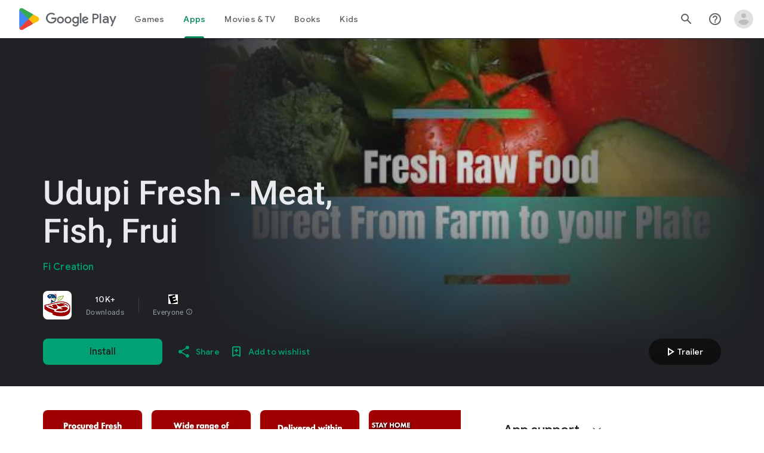

--- FILE ---
content_type: text/plain; charset=utf-8
request_url: https://play.google.com/play/log?format=json&authuser&proto_v2=true
body_size: -435
content:
["900000","1769033833519"]

--- FILE ---
content_type: text/javascript; charset=UTF-8
request_url: https://www.gstatic.com/_/boq-play/_/js/k=boq-play.PlayStoreUi.en_US.Zc5i0jgEMnQ.2021.O/ck=boq-play.PlayStoreUi.2YpKdXt9QZg.L.B1.O/am=GxZ3AHveHwAAkmDA74n_sC0/d=1/exm=A7fCU,ArluEf,BBI74,BVgquf,EFQ78c,GkRiKb,IZT63,IcVnM,JNoxi,KUM7Z,LCkxpb,LEikZe,MI6k7c,MdUzUe,MpJwZc,NwH0H,O1Gjze,O6y8ed,OTA3Ae,PrPYRd,QIhFr,RMhBfe,RyvaUb,SdcwHb,SpsfSb,UUJqVe,Uas9Hd,Ulmmrd,V3dDOb,WO9ee,XVMNvd,Z5uLle,ZDZcre,ZwDk9d,_b,_tp,aW3pY,byfTOb,e5qFLc,fl2Zj,gychg,hKSk3e,hc6Ubd,kjKdXe,lazG7b,lsjVmc,lwddkf,m9oV,mI3LFb,mdR7q,n73qwf,pYCIec,pjICDe,pw70Gc,vrGZEc,w9hDv,ws9Tlc,xQtZb,xUdipf,z5Gxfe,zbML3c,zr1jrb/excm=_b,_tp,appdetailsview/ed=1/wt=2/ujg=1/rs=AB1caFUVDgJlzJawDQBKJkreKMKz_u5psQ/ee=EVNhjf:pw70Gc;EmZ2Bf:zr1jrb;Hs0fpd:jLUKge;JsbNhc:Xd8iUd;K5nYTd:ZDZcre;LBgRLc:SdcwHb;Me32dd:MEeYgc;NJ1rfe:qTnoBf;NPKaK:SdcwHb;NSEoX:lazG7b;Pjplud:EEDORb;QGR0gd:Mlhmy;Rdd4dc:WXw8B;SNUn3:ZwDk9d;ScI3Yc:e7Hzgb;Uvc8o:VDovNc;YIZmRd:A1yn5d;a56pNe:JEfCwb;cEt90b:ws9Tlc;d0xV3b:KoEHyd;dIoSBb:SpsfSb;dowIGb:ebZ3mb;eBAeSb:zbML3c;iFQyKf:QIhFr;ikbPFc:UfnShf;lOO0Vd:OTA3Ae;nAu0tf:z5Gxfe;oGtAuc:sOXFj;pXdRYb:MdUzUe;qQEoOc:KUM7Z;qafBPd:yDVVkb;qddgKe:xQtZb;sgjhQc:bQAegc;wR5FRb:O1Gjze;wZnI8b:Oh9t6d;xqZiqf:BBI74;yEQyxe:TLjaTd;yxTchf:KUM7Z;zxnPse:GkRiKb/dti=1/m=vNKqzc,fI4Vwc,sJhETb,JWUKXe,t1sulf,JH2zc,tBvKNb,soHxf,IJGqxf,wg1P6b,ywOR5c,PHUIyb,BfdUQc,oEJvKc,HnDLGf,kJXwXb,chfSwc,aTwUve,indMcf,pCKBF,RQJprf,lpwuxb,NkbkFd,nKuFpb,zBPctc,tKHFxf,rpbmN
body_size: 109464
content:
"use strict";_F_installCss(".EmVfjc{display:inline-block;position:relative;width:28px;height:28px}.Cg7hO{position:absolute;width:0;height:0;overflow:hidden}.xu46lf{width:100%;height:100%}.EmVfjc.qs41qe .xu46lf{animation:spinner-container-rotate 1568ms linear infinite}.ir3uv{position:absolute;width:100%;height:100%;opacity:0}.uWlRce{border-color:#4285f4}.GFoASc{border-color:#db4437}.WpeOqd{border-color:#f4b400}.rHV3jf{border-color:#0f9d58}.EmVfjc.qs41qe .ir3uv.uWlRce{animation:spinner-fill-unfill-rotate 5332ms cubic-bezier(.4,0,.2,1) infinite both,spinner-blue-fade-in-out 5332ms cubic-bezier(.4,0,.2,1) infinite both}.EmVfjc.qs41qe .ir3uv.GFoASc{animation:spinner-fill-unfill-rotate 5332ms cubic-bezier(.4,0,.2,1) infinite both,spinner-red-fade-in-out 5332ms cubic-bezier(.4,0,.2,1) infinite both}.EmVfjc.qs41qe .ir3uv.WpeOqd{animation:spinner-fill-unfill-rotate 5332ms cubic-bezier(.4,0,.2,1) infinite both,spinner-yellow-fade-in-out 5332ms cubic-bezier(.4,0,.2,1) infinite both}.EmVfjc.qs41qe .ir3uv.rHV3jf{animation:spinner-fill-unfill-rotate 5332ms cubic-bezier(.4,0,.2,1) infinite both,spinner-green-fade-in-out 5332ms cubic-bezier(.4,0,.2,1) infinite both}.HBnAAc{position:absolute;box-sizing:border-box;top:0;left:45%;width:10%;height:100%;overflow:hidden;border-color:inherit}.HBnAAc .X6jHbb{width:1000%;left:-450%}.xq3j6{display:inline-block;position:relative;width:50%;height:100%;overflow:hidden;border-color:inherit}.xq3j6 .X6jHbb{width:200%}.X6jHbb{position:absolute;top:0;right:0;bottom:0;left:0;box-sizing:border-box;height:100%;border-width:3px;border-style:solid;border-color:inherit;border-bottom-color:transparent;border-radius:50%;animation:none}.xq3j6.ERcjC .X6jHbb{border-right-color:transparent;transform:rotate(129deg)}.xq3j6.dj3yTd .X6jHbb{left:-100%;border-left-color:transparent;transform:rotate(-129deg)}.EmVfjc.qs41qe .xq3j6.ERcjC .X6jHbb{animation:spinner-left-spin 1333ms cubic-bezier(.4,0,.2,1) infinite both}.EmVfjc.qs41qe .xq3j6.dj3yTd .X6jHbb{animation:spinner-right-spin 1333ms cubic-bezier(.4,0,.2,1) infinite both}.EmVfjc.sf4e6b .xu46lf{animation:spinner-container-rotate 1568ms linear infinite,spinner-fade-out .4s cubic-bezier(.4,0,.2,1)}@keyframes spinner-container-rotate{to{transform:rotate(1turn)}}@keyframes spinner-fill-unfill-rotate{12.5%{transform:rotate(135deg)}25%{transform:rotate(270deg)}37.5%{transform:rotate(405deg)}50%{transform:rotate(540deg)}62.5%{transform:rotate(675deg)}75%{transform:rotate(810deg)}87.5%{transform:rotate(945deg)}to{transform:rotate(3turn)}}@keyframes spinner-blue-fade-in-out{from{opacity:.99}25%{opacity:.99}26%{opacity:0}89%{opacity:0}90%{opacity:.99}100%{opacity:.99}}@keyframes spinner-red-fade-in-out{from{opacity:0}15%{opacity:0}25%{opacity:.99}50%{opacity:.99}51%{opacity:0}}@keyframes spinner-yellow-fade-in-out{from{opacity:0}40%{opacity:0}50%{opacity:.99}75%{opacity:.99}76%{opacity:0}}@keyframes spinner-green-fade-in-out{from{opacity:0}65%{opacity:0}75%{opacity:.99}90%{opacity:.99}100%{opacity:0}}@keyframes spinner-left-spin{from{transform:rotate(130deg)}50%{transform:rotate(-5deg)}to{transform:rotate(130deg)}}@keyframes spinner-right-spin{from{transform:rotate(-130deg)}50%{transform:rotate(5deg)}to{transform:rotate(-130deg)}}@keyframes spinner-fade-out{from{opacity:.99}to{opacity:0}}.hUTled{height:50px;left:50%;margin-left:-25px;margin-top:-25px;position:fixed;text-align:center;top:50%;width:50px;z-index:20001}.k7smx{background-color:#fff;bottom:0;left:0;opacity:.5;position:fixed;right:0;top:0;z-index:20000}.rFrNMe{user-select:none;-webkit-tap-highlight-color:transparent;display:inline-block;outline:none;padding-bottom:8px;width:200px}.aCsJod{height:40px;position:relative;vertical-align:top}.aXBtI{display:flex;position:relative;top:14px}.Xb9hP{display:flex;flex-grow:1;flex-shrink:1;min-width:0;position:relative}.A37UZe{box-sizing:border-box;height:24px;line-height:24px;position:relative}.qgcB3c:not(:empty){padding-right:12px}.sxyYjd:not(:empty){padding-left:12px}.whsOnd{flex-grow:1;flex-shrink:1;background-color:transparent;border:none;display:block;font:400 16px Roboto,RobotoDraft,Helvetica,Arial,sans-serif;height:24px;line-height:24px;margin:0;min-width:0;outline:none;padding:0;z-index:0}.rFrNMe.dm7YTc .whsOnd{color:#fff}.whsOnd:invalid,.whsOnd:-moz-submit-invalid,.whsOnd:-moz-ui-invalid{box-shadow:none}.I0VJ4d>.whsOnd::-ms-clear,.I0VJ4d>.whsOnd::-ms-reveal{display:none}.i9lrp{background-color:rgba(0,0,0,0.12);bottom:-2px;height:1px;left:0;margin:0;padding:0;position:absolute;width:100%}.i9lrp::before{content:\"\";position:absolute;top:0;bottom:-2px;left:0;right:0;border-bottom:1px solid rgba(0,0,0,0);pointer-events:none}.rFrNMe.dm7YTc .i9lrp{background-color:rgba(255,255,255,.7)}.OabDMe{transform:scaleX(0);background-color:#4285f4;bottom:-2px;height:2px;left:0;margin:0;padding:0;position:absolute;width:100%}.rFrNMe.dm7YTc .OabDMe{background-color:#a1c2fa}.rFrNMe.k0tWj .i9lrp,.rFrNMe.k0tWj .OabDMe{background-color:#d50000;height:2px}.rFrNMe.k0tWj.dm7YTc .i9lrp,.rFrNMe.k0tWj.dm7YTc .OabDMe{background-color:#e06055}.whsOnd[disabled]{color:rgba(0,0,0,.38)}.rFrNMe.dm7YTc .whsOnd[disabled]{color:rgba(255,255,255,.5)}.whsOnd[disabled]~.i9lrp{background:none;border-bottom:1px dotted rgba(0,0,0,.38)}.OabDMe.Y2Zypf{animation:quantumWizPaperInputRemoveUnderline .3s cubic-bezier(.4,0,.2,1)}.rFrNMe.u3bW4e .OabDMe{animation:quantumWizPaperInputAddUnderline .3s cubic-bezier(.4,0,.2,1);transform:scaleX(1)}.rFrNMe.sdJrJc>.aCsJod{padding-top:24px}.AxOyFc{transform-origin:bottom left;transition:all .3s cubic-bezier(.4,0,.2,1);transition-property:color,bottom,transform;color:rgba(0,0,0,0.38);font:400 16px Roboto,RobotoDraft,Helvetica,Arial,sans-serif;font-size:16px;pointer-events:none;position:absolute;bottom:3px;left:0;width:100%}.whsOnd:not([disabled]):focus~.AxOyFc,.whsOnd[badinput=true]~.AxOyFc,.rFrNMe.CDELXb .AxOyFc,.rFrNMe.dLgj8b .AxOyFc{transform:scale(.75) translateY(-39px)}.whsOnd:not([disabled]):focus~.AxOyFc{color:#3367d6}.rFrNMe.dm7YTc .whsOnd:not([disabled]):focus~.AxOyFc{color:#a1c2fa}.rFrNMe.k0tWj .whsOnd:not([disabled]):focus~.AxOyFc{color:#d50000}.ndJi5d{color:rgba(0,0,0,0.38);font:400 16px Roboto,RobotoDraft,Helvetica,Arial,sans-serif;max-width:100%;overflow:hidden;pointer-events:none;position:absolute;text-overflow:ellipsis;top:2px;left:0;white-space:nowrap}.rFrNMe.CDELXb .ndJi5d{display:none}.K0Y8Se{-webkit-tap-highlight-color:transparent;font:400 12px Roboto,RobotoDraft,Helvetica,Arial,sans-serif;height:16px;margin-left:auto;padding-left:16px;padding-top:8px;pointer-events:none;opacity:.3;white-space:nowrap}.rFrNMe.dm7YTc .AxOyFc,.rFrNMe.dm7YTc .K0Y8Se,.rFrNMe.dm7YTc .ndJi5d{color:rgba(255,255,255,.7)}.rFrNMe.Tyc9J{padding-bottom:4px}.dEOOab,.ovnfwe:not(:empty){-webkit-tap-highlight-color:transparent;flex:1 1 auto;font:400 12px Roboto,RobotoDraft,Helvetica,Arial,sans-serif;min-height:16px;padding-top:8px}.LXRPh{display:flex}.ovnfwe{pointer-events:none}.dEOOab{color:#d50000}.rFrNMe.dm7YTc .dEOOab,.rFrNMe.dm7YTc.k0tWj .whsOnd:not([disabled]):focus~.AxOyFc{color:#e06055}.ovnfwe{opacity:.3}.rFrNMe.dm7YTc .ovnfwe{color:rgba(255,255,255,.7);opacity:1}.rFrNMe.k0tWj .ovnfwe,.rFrNMe:not(.k0tWj) .ovnfwe:not(:empty)+.dEOOab{display:none}@keyframes quantumWizPaperInputRemoveUnderline{0%{transform:scaleX(1);opacity:1}100%{transform:scaleX(1);opacity:0}}@keyframes quantumWizPaperInputAddUnderline{0%{transform:scaleX(0)}100%{transform:scaleX(1)}}.fb0g6{position:relative}.llhEMd{transition:opacity .15s cubic-bezier(.4,0,.2,1) .15s;background-color:rgba(0,0,0,0.5);bottom:0;left:0;opacity:0;position:fixed;right:0;top:0;z-index:5000}.llhEMd.iWO5td{transition:opacity .05s cubic-bezier(.4,0,.2,1);opacity:1}.mjANdc{transition:transform .4s cubic-bezier(.4,0,.2,1);align-items:center;display:flex;flex-direction:column;bottom:0;left:0;padding:0 5%;position:absolute;right:0;top:0}.x3wWge,.ONJhl{display:block;height:3em}.eEPege>.x3wWge,.eEPege>.ONJhl{flex-grow:1}.J9Nfi{flex-shrink:1;max-height:100%}.g3VIld{align-items:stretch;display:flex;flex-direction:column;transition:transform .225s cubic-bezier(0,0,.2,1);position:relative;background-color:#fff;border-radius:2px;box-shadow:0 12px 15px 0 rgba(0,0,0,.24);max-width:24em;outline:1px solid transparent;overflow:hidden}.vcug3d .g3VIld{padding:0}.g3VIld.kdCdqc{transition:transform .15s cubic-bezier(.4,0,1,1)}.Up8vH.CAwICe{transform:scale(.8)}.Up8vH.kdCdqc{transform:scale(.9)}.E4P6x.CAwICe,.E4P6x.kdCdqc{transform:translateY(50%)}.vDc8Ic.CAwICe{transform:scale(.8) translateY(100%)}.XIJ9Ac>.x3wWge,.XIJ9Ac>.ONJhl,.HhoEBe>.x3wWge{flex-grow:1}.HhoEBe>.ONJhl{flex-grow:2}.Nevtdc>.x3wWge{flex-grow:0}.Nevtdc>.ONJhl,.t8Vtv>.x3wWge{flex-grow:1}.t8Vtv>.g3VIld{flex-grow:2}.t8Vtv>.ONJhl{flex-grow:1}.vcug3d{align-items:stretch;padding:0}.vcug3d>.g3VIld{flex-grow:2;border-radius:0;left:0;right:0;max-width:100%}.vcug3d>.ONJhl,.vcug3d>.x3wWge{flex-grow:0;height:0}.tOrNgd{display:flex;flex-shrink:0;font:500 20px Roboto,RobotoDraft,Helvetica,Arial,sans-serif;padding:24px 24px 20px 24px}.vcug3d .tOrNgd{display:none}.TNczib{justify-content:space-between;flex-shrink:0;box-shadow:0 3px 4px 0 rgba(0,0,0,.24);background-color:#455a64;color:white;display:none;font:500 20px Roboto,RobotoDraft,Helvetica,Arial,sans-serif}.vcug3d .TNczib{display:flex}.PNenzf{flex-grow:1;flex-shrink:1;overflow:hidden;word-wrap:break-word}.TNczib .PNenzf{margin:16px 0}.VY7JQd{height:0}.TNczib .VY7JQd,.tOrNgd .bZWIgd{display:none}.R6Lfte .Wtw8H{flex-shrink:0;display:block;margin:-12px -6px 0 0}.PbnGhe{flex-grow:2;flex-shrink:2;display:block;font:400 14px /20px Roboto,RobotoDraft,Helvetica,Arial,sans-serif;padding:0 24px;overflow-y:auto}.Whe8ub .PbnGhe{padding-top:24px}.hFEqNb .PbnGhe{padding-bottom:24px}.vcug3d .PbnGhe{padding:16px}.XfpsVe{display:flex;flex-shrink:0;justify-content:flex-end;padding:24px 24px 16px 24px}.vcug3d .XfpsVe{display:none}.OllbWe{justify-content:flex-end;display:none}.vcug3d .OllbWe{display:flex;align-items:flex-start;margin:0 16px}.kHssdc.O0WRkf.C0oVfc,.XfpsVe .O0WRkf.C0oVfc{min-width:64px}.kHssdc+.kHssdc{margin-left:8px}.TNczib .kHssdc{color:#fff;margin-top:10px}.TNczib .Wtw8H{margin:4px 24px 4px 0}.TNczib .kHssdc.u3bW4e,.TNczib .Wtw8H.u3bW4e{background-color:rgba(204,204,204,.25)}.TNczib .kHssdc>.Vwe4Vb,.TNczib .Wtw8H>.VTBa7b{background-image:radial-gradient(circle farthest-side,rgba(255,255,255,.3),rgba(255,255,255,.3) 80%,transparent 100%)}.TNczib .kHssdc.RDPZE,.TNczib .Wtw8H.RDPZE{color:rgba(255,255,255,.5);fill:rgba(255,255,255,.5)}.D4ALMb{display:none}.bYEzqc{background-color:rgba(255,255,255,.8)}.bYEzqc.LAhoGb{background-color:rgba(0,0,0,0.75)}.bYEzqc.ZCaYnd{background-color:rgba(0,0,0,.9)}.LhXUod{border-radius:5px;background-color:#fff;box-shadow:0 11px 15px 1px rgba(0,0,0,.14),0 4px 20px 3px rgba(0,0,0,.12),0 6px 7px -4px rgba(0,0,0,.2);max-width:none;outline:none;overflow:visible}.t89eC{max-width:40em}@media screen and (max-width:480px){.t89eC{max-width:100%}}.so3xDb{cursor:default}.so3xDb .XAUpld{margin-left:16px}html[dir=rtl] .so3xDb .XAUpld{margin-left:0;margin-right:16px}.MSFxAb{left:40px;min-height:150px;position:absolute;top:-40px;width:150px;z-index:1}@media screen and (max-width:480px){.MSFxAb{display:none}}.Pq2lFf,.Q2n72b{padding-left:40px}.Pq2lFf{padding-right:40px}.gZccZc{padding-left:224px}@media screen and (max-width:480px){.gZccZc{padding-left:40px}}.dIodBf{display:inline-block}.miUA7{font-size:26px}.LruL2b{color:#616161;font-size:13px;font-weight:500}.oMtcG{font-size:20px;font-weight:400}.drrice .oMtcG{color:#558b2f}.ZCaYnd .VY7JQd .Wtw8H{margin-right:6px}.ZCaYnd .tOrNgd{margin-bottom:12px}.ZCaYnd .PNenzf{visibility:hidden}.ZCaYnd .VY7JQd .xjKiLb{fill:white}.XWz5yd{margin-left:160px;padding:0 20px 20px}@media screen and (max-width:480px){.XWz5yd{margin-left:0;padding-left:0}}.iCVHHc{height:215px;text-align:center;width:160px}.FOYkDe{max-height:215px;max-width:160px}.Dtwbxf{font-size:28px}.Hv8szf{text-align:right}.rYrxJf,.rYrxJf:visited{color:#00838f;padding-left:3px}.F9JOfb{margin-right:3px}.YALzif{background-color:black;height:100%;left:0;position:absolute;top:0;width:100%}@media screen and (min-width:840px){.YALzif{display:block;height:480px;position:relative;width:853px}}.wnr67e{display:block;height:100%;overflow:scroll}.Q0klLb{background-color:black;height:180px;width:320px}.nFP0jc{left:0;margin-top:20px;overflow-y:hidden;width:320px}.tqorv{align-items:center;border-bottom:1px solid grey;color:white;display:flex;padding:24px 16px}.jKAqf{max-height:406px;overflow-y:scroll;padding-top:16px}.lKf3F{align-items:center;border-radius:8px;display:flex;height:80px;margin-bottom:4px;padding:16px;position:relative}.Jamhv{bottom:0;height:100%;position:absolute;right:0;width:100%}.lKf3F:hover{background-color:rgba(60,64,67,.5)}.vbwGKc{border-radius:8px;height:48px;width:48px}.o1lVq{font-size:1rem;font-weight:400;letter-spacing:.00625em;line-height:1.5rem;font-weight:500;letter-spacing:.25px}.nK64Q{margin-right:8px;height:40px;width:40px}.ZcwU1{font-weight:500}.vNo0Zd{color:rgb(218,220,224);display:flex}.wxOWhe{padding:0 3px}.IWPKib{align-items:center;display:flex}.rAtz3d:nth-child(n){font-size:12px}.nRQrHe{margin-left:12px}.dEgwEd{background-color:#01875f;border:none;color:white}.dEgwEd:not(:disabled){background-color:#01875f}.P9KVBf .dEgwEd{background-color:#00a173}.P9KVBf .dEgwEd:not(:disabled){background-color:#00a173}.oCHWjb{font-size:.875rem;font-weight:400;letter-spacing:.0142857143em;line-height:1.25rem;color:white;flex:2;margin-left:16px}@media screen and (min-width:600px){.Q0klLb{height:287px;position:relative;width:510px}.nFP0jc{height:unset;margin-top:20px;overflow-y:hidden;position:relative;width:510px}}@media screen and (min-width:960px){.Q0klLb{display:block;height:481px;width:856px}.jKAqf{display:grid;grid-template-columns:1fr auto;max-height:230px;width:856px}.nFP0jc{width:100%}.lKf3F{flex-shrink:0;width:380px}}@media screen and (min-width:1280px){.wnr67e{display:flex}.Q0klLb{display:block;height:420px;width:748px}.nFP0jc{height:420px;margin-left:28px;margin-top:0;width:436px}.jKAqf{display:block;max-height:324px;width:auto}.lKf3F{margin-right:0;width:auto}}@media screen and (min-width:1440px){.Q0klLb{height:481px;width:856px}.nFP0jc{height:481px}.jKAqf{max-height:388px}}.XL54pf{box-shadow:0 0 0;background-color:transparent;overflow:hidden}.H1RBrd{max-width:500px}.UIeOBe{margin-top:30px;min-height:120px}.k2cXo{margin:0}@media (max-height:calc(fit-content + 48px)){.ZDGq3b .VfPpkd-P5QLlc{max-height:calc(100% - 48px)}}@media (min-height:calc(fit-content + 48px)){.ZDGq3b .VfPpkd-P5QLlc{max-height:fit-content}}@media (-ms-high-contrast:active) and (min-height:calc(fit-content + 48px)),(-ms-high-contrast:none) and (min-height:calc(fit-content + 48px)){.ZDGq3b .VfPpkd-wzTsW{align-items:stretch;height:auto}}@media (max-width:528px){.ZDGq3b .VfPpkd-P5QLlc{max-width:calc(100vw - 48px)}}@media (min-width:528px){.ZDGq3b .VfPpkd-P5QLlc{max-width:480px}}@media (max-width:600px),(max-width:720px) and (max-height:400px),(min-width:720px) and (max-height:400px){.ZDGq3b.VfPpkd-Sx9Kwc-OWXEXe-n9oEIb .VfPpkd-P5QLlc{max-width:100vw}}.ZDGq3b .VfPpkd-P5QLlc{min-width:calc(100vw - 32px)}.ZDGq3b .VfPpkd-cnG4Wd{padding:24px 24px 18px 24px}@media screen and (min-width:720px){.ZDGq3b .VfPpkd-P5QLlc{min-width:600px}}@media screen and (min-width:720px) and (max-width:648px){.ZDGq3b .VfPpkd-P5QLlc{max-width:calc(100vw - 48px)}}@media screen and (min-width:720px) and (min-width:648px){.ZDGq3b .VfPpkd-P5QLlc{max-width:600px}}@media screen and (min-width:720px) and (max-width:600px),screen and (min-width:720px) and (max-width:720px) and (max-height:400px),screen and (min-width:720px) and (min-width:720px) and (max-height:400px){.ZDGq3b.VfPpkd-Sx9Kwc-OWXEXe-n9oEIb .VfPpkd-P5QLlc{max-width:100vw}}.Gqr3Sb{--gap-width:12px;margin:12px -16px 0;overflow:visible;padding:0 16px}.yUFvre{gap:var(--gap-width);padding:calc(var(--gap-width)/2) 0;padding-left:_get-adjusted-space(\"default\");scroll-snap-type:unset}.nL1Pwe{cursor:pointer;padding:10px 2px;text-align:center}.nL1Pwe:first-child{margin-left:1px}.nL1Pwe:last-child{margin-right:1px}.sdjgmb{width:100%}.Q7vmV{align-items:center;margin-top:8px;width:100%}.RFcWe{left:-14px;top:18px}.Hnoc8e{right:-14px;top:18px}.RQQX4{margin-left:12px;margin-right:8px}.RQQX4 .LFeKge,.d8xGFb .LFeKge{height:24px;width:24px}.Q7vmV .o1gy8c{width:100%}.Q7vmV .LFeKge{height:24px;width:24px}.RQQX4 .o1gy8c{margin-top:2px}.o1gy8c:focus .csaeVc,.o1gy8c:hover .csaeVc{color:#056449;fill:#056449;stop-color:#056449}.o1gy8c:focus .csaeVc:not(:disabled),.o1gy8c:hover .csaeVc:not(:disabled){color:#056449}.P9KVBf .o1gy8c:focus .csaeVc{color:#00b380;fill:#00b380;stop-color:#00b380}.P9KVBf .o1gy8c:focus .csaeVc:not(:disabled){color:#00b380}.P9KVBf .o1gy8c:hover .csaeVc{color:#00b380;fill:#00b380;stop-color:#00b380}.P9KVBf .o1gy8c:hover .csaeVc:not(:disabled){color:#00b380}.fmiEqb{display:none;margin:10px 0;width:100%}.X8BSVc:not(.VfPpkd-fmcmS-yrriRe-OWXEXe-OWB6Me) .VfPpkd-NSFCdd-Brv4Fb,.X8BSVc:not(.VfPpkd-fmcmS-yrriRe-OWXEXe-OWB6Me) .VfPpkd-NSFCdd-Ra9xwd,.X8BSVc:not(.VfPpkd-fmcmS-yrriRe-OWXEXe-OWB6Me) .VfPpkd-NSFCdd-MpmGFe{border-color:rgb(218,220,224)}.X8BSVc:not(.VfPpkd-fmcmS-yrriRe-OWXEXe-OWB6Me):not(.VfPpkd-fmcmS-yrriRe-OWXEXe-XpnDCe):hover .VfPpkd-NSFCdd-i5vt6e .VfPpkd-NSFCdd-Brv4Fb,.X8BSVc:not(.VfPpkd-fmcmS-yrriRe-OWXEXe-OWB6Me):not(.VfPpkd-fmcmS-yrriRe-OWXEXe-XpnDCe):hover .VfPpkd-NSFCdd-i5vt6e .VfPpkd-NSFCdd-Ra9xwd,.X8BSVc:not(.VfPpkd-fmcmS-yrriRe-OWXEXe-OWB6Me):not(.VfPpkd-fmcmS-yrriRe-OWXEXe-XpnDCe):hover .VfPpkd-NSFCdd-i5vt6e .VfPpkd-NSFCdd-MpmGFe{border-color:rgb(218,220,224)}.X8BSVc:not(.VfPpkd-fmcmS-yrriRe-OWXEXe-OWB6Me).VfPpkd-fmcmS-yrriRe-OWXEXe-XpnDCe .VfPpkd-NSFCdd-Brv4Fb,.X8BSVc:not(.VfPpkd-fmcmS-yrriRe-OWXEXe-OWB6Me).VfPpkd-fmcmS-yrriRe-OWXEXe-XpnDCe .VfPpkd-NSFCdd-Ra9xwd,.X8BSVc:not(.VfPpkd-fmcmS-yrriRe-OWXEXe-OWB6Me).VfPpkd-fmcmS-yrriRe-OWXEXe-XpnDCe .VfPpkd-NSFCdd-MpmGFe{border-color:rgb(218,220,224)}.X8BSVc:not(.VfPpkd-fmcmS-yrriRe-OWXEXe-OWB6Me).VfPpkd-fmcmS-yrriRe-OWXEXe-XpnDCe .VfPpkd-NSFCdd-i5vt6e .VfPpkd-NSFCdd-Brv4Fb,.X8BSVc:not(.VfPpkd-fmcmS-yrriRe-OWXEXe-OWB6Me).VfPpkd-fmcmS-yrriRe-OWXEXe-XpnDCe .VfPpkd-NSFCdd-i5vt6e .VfPpkd-NSFCdd-Ra9xwd,.X8BSVc:not(.VfPpkd-fmcmS-yrriRe-OWXEXe-OWB6Me).VfPpkd-fmcmS-yrriRe-OWXEXe-XpnDCe .VfPpkd-NSFCdd-i5vt6e .VfPpkd-NSFCdd-MpmGFe{border-width:1px}.J4Vmsd{width:100%}.koWCib{color:#01875f;fill:#01875f;stop-color:#01875f}.koWCib:not(:disabled){color:#01875f}.P9KVBf .koWCib{color:#00a173;fill:#00a173;stop-color:#00a173}.P9KVBf .koWCib:not(:disabled){color:#00a173}@media screen and (min-width:600px){.nL1Pwe{padding:10px}.fmiEqb{display:inline-flex}.Q7vmV{display:none}}.Rvudpb{color:rgb(32,33,36);fill:rgb(32,33,36);stop-color:rgb(32,33,36);font-size:.875rem;font-weight:400;letter-spacing:.0142857143em;line-height:1.25rem}.Rvudpb:not(:disabled){color:rgb(32,33,36)}.P9KVBf .Rvudpb{color:rgb(232,234,237);fill:rgb(232,234,237);stop-color:rgb(232,234,237)}.P9KVBf .Rvudpb:not(:disabled){color:rgb(232,234,237)}.efXJRc{align-items:center;display:flex;flex-grow:1}.PT2eod{border-radius:8px;box-shadow:0 -1px 5px rgba(0,0,0,.09),0 3px 5px rgba(0,0,0,.06),0 1px 2px rgba(0,0,0,.3),0 1px 3px rgba(0,0,0,.15);flex-shrink:0;height:48px;margin-right:16px;width:48px}@media screen and (min-width:1280px){.PT2eod{height:56px;width:56px}}.LUq2je{display:flex;flex-shrink:0}.ksLHF{color:rgb(32,33,36);fill:rgb(32,33,36);stop-color:rgb(32,33,36);font-family:\"Google Sans\",Roboto,Arial,sans-serif;line-height:1.75rem;font-size:1.375rem;letter-spacing:0;font-weight:400;font-weight:500;-webkit-box-orient:vertical;-webkit-line-clamp:1;display:-webkit-box;overflow:hidden}.ksLHF:not(:disabled){color:rgb(32,33,36)}.P9KVBf .ksLHF{color:rgb(232,234,237);fill:rgb(232,234,237);stop-color:rgb(232,234,237)}.P9KVBf .ksLHF:not(:disabled){color:rgb(232,234,237)}.cYHJbc{color:rgb(95,99,104);fill:rgb(95,99,104);stop-color:rgb(95,99,104);font-size:.875rem;font-weight:400;letter-spacing:.0178571429em;line-height:1.25rem;-webkit-box-orient:vertical;-webkit-line-clamp:1;display:-webkit-box;line-height:1.75rem;overflow:hidden}.cYHJbc:not(:disabled){color:rgb(95,99,104)}.P9KVBf .cYHJbc{color:rgb(154,160,166);fill:rgb(154,160,166);stop-color:rgb(154,160,166)}.P9KVBf .cYHJbc:not(:disabled){color:rgb(154,160,166)}.EnisIf{margin:-12px -12px 0 0;min-width:48px}@media (any-pointer:coarse){.Gqr3Sb{margin:12px 0;padding:0}}.QnvSid.VOBzC{z-index:2002}.XjoK4b{display:var(--H6apye,none);pointer-events:none;position:absolute;z-index:1;border-start-start-radius:calc(var(--vTiv8c, 0px) + var(--hK0TOb, 2px));border-start-end-radius:calc(var(--UtHrue, 0px) + var(--hK0TOb, 2px));border-end-end-radius:calc(var(--uHecC, 0px) + var(--hK0TOb, 2px));border-end-start-radius:calc(var(--C8LWjb, 0px) + var(--hK0TOb, 2px));inset:calc(var(--hK0TOb, 2px)*-1);box-shadow:0 0 0 var(--SGGi,3px) var(--jF0a9c,var(--gm3-sys-color-secondary,#00639b));outline:var(--SGGi,3px) solid transparent;animation-name:gm3-focus-ring-outward-grows,gm3-focus-ring-outward-shrinks;animation-duration:.15s,.45s;animation-delay:0s,.15s;animation-timing-function:cubic-bezier(.2,0,0,1),cubic-bezier(.2,0,0,1)}@keyframes gm3-focus-ring-outward-grows{from{box-shadow:0 0 0 0 var(--jF0a9c,var(--gm3-sys-color-secondary,#00639b))}to{box-shadow:0 0 0 8px var(--jF0a9c,var(--gm3-sys-color-secondary,#00639b))}}@keyframes gm3-focus-ring-outward-shrinks{from{box-shadow:0 0 0 8px var(--jF0a9c,var(--gm3-sys-color-secondary,#00639b))}}@media (prefers-reduced-motion){.XjoK4b{animation:none}}.mUIrbf-LgbsSe{display:inline-flex;position:relative;align-items:center;box-sizing:border-box;border:none;border-start-start-radius:min(var(--gm3-button-text-container-shape-start-start,9999px),var(--gm3-button-text-container-height,40px)/2);border-start-end-radius:min(var(--gm3-button-text-container-shape-start-end,9999px),var(--gm3-button-text-container-height,40px)/2);border-end-start-radius:min(var(--gm3-button-text-container-shape-end-start,9999px),var(--gm3-button-text-container-height,40px)/2);border-end-end-radius:min(var(--gm3-button-text-container-shape-end-end,9999px),var(--gm3-button-text-container-height,40px)/2);outline:none;background:transparent;-webkit-appearance:none;appearance:none;line-height:inherit;text-rendering:inherit;transition:border-radius .35s cubic-bezier(.4,.1,.5,1.4);user-select:none;vertical-align:middle;cursor:pointer;justify-content:var(--gm3-button-text-container-justify-content,center);min-inline-size:var(--gm3-button-text-container-min-width,64px);padding-block:0;-webkit-padding-start:var(--gm3-button-text-leading-space,12px);padding-inline-start:var(--gm3-button-text-leading-space,12px);-webkit-padding-end:var(--gm3-button-text-trailing-space,12px);padding-inline-end:var(--gm3-button-text-trailing-space,12px);block-size:var(--gm3-button-text-container-height,40px);--sbadab:var(--gm3-button-text-hover-state-layer-color,var(--gm3-sys-color-primary,#0b57d0));--hSHBee:var(--gm3-button-text-hover-state-layer-opacity,0.08);--F1tVH:var(--gm3-button-text-hover-state-layer-color,var(--gm3-sys-color-primary,#0b57d0));--kDWEsd:var(--gm3-button-text-pressed-state-layer-opacity,0.1);--vTiv8c:min(var(--gm3-button-text-container-shape-start-start,9999px),var(--gm3-button-text-container-height,40px)/2);--UtHrue:min(var(--gm3-button-text-container-shape-start-end,9999px),var(--gm3-button-text-container-height,40px)/2);--C8LWjb:min(var(--gm3-button-text-container-shape-end-start,9999px),var(--gm3-button-text-container-height,40px)/2);--uHecC:min(var(--gm3-button-text-container-shape-end-end,9999px),var(--gm3-button-text-container-height,40px)/2);--jF0a9c:var(--gm3-button-text-focus-indicator-color,var(--gm3-sys-color-secondary,#00639b));--hK0TOb:var(--gm3-button-text-focus-indicator-outline-offset,2px);--SGGi:var(--gm3-button-text-focus-indicator-thickness,3px)}.mUIrbf-mRLv6:focus-visible{outline:none}.mUIrbf-LgbsSe:focus-visible,.mUIrbf-mRLv6:focus-visible~.mUIrbf-UHGRz{--H6apye:block}.mUIrbf-LgbsSe:not(:disabled):active{border-start-start-radius:min(var(--gm3-button-text-pressed-container-shape-start-start,9999px),var(--gm3-button-text-container-height,40px)/2);border-end-end-radius:min(var(--gm3-button-text-pressed-container-shape-end-end,9999px),var(--gm3-button-text-container-height,40px)/2);border-start-end-radius:min(var(--gm3-button-text-pressed-container-shape-start-end,9999px),var(--gm3-button-text-container-height,40px)/2);border-end-start-radius:min(var(--gm3-button-text-pressed-container-shape-end-start,9999px),var(--gm3-button-text-container-height,40px)/2);--vTiv8c:min(var(--gm3-button-text-pressed-container-shape-start-start,9999px),var(--gm3-button-text-container-height,40px)/2);--UtHrue:min(var(--gm3-button-text-pressed-container-shape-start-end,9999px),var(--gm3-button-text-container-height,40px)/2);--C8LWjb:min(var(--gm3-button-text-pressed-container-shape-end-start,9999px),var(--gm3-button-text-container-height,40px)/2);--uHecC:min(var(--gm3-button-text-pressed-container-shape-end-end,9999px),var(--gm3-button-text-container-height,40px)/2)}.mUIrbf-LgbsSe-OWXEXe-wdeprb-kBPtTb-NBtyUd{border-start-start-radius:var(--gm3-button-text-container-shape-start-start,9999px);border-start-end-radius:var(--gm3-button-text-container-shape-start-end,9999px);border-end-start-radius:var(--gm3-button-text-container-shape-end-start,9999px);border-end-end-radius:var(--gm3-button-text-container-shape-end-end,9999px);--vTiv8c:var(--gm3-button-text-container-shape-start-start,9999px);--UtHrue:var(--gm3-button-text-container-shape-start-end,9999px);--C8LWjb:var(--gm3-button-text-container-shape-end-start,9999px);--uHecC:var(--gm3-button-text-container-shape-end-end,9999px)}.mUIrbf-LgbsSe-OWXEXe-wdeprb-kBPtTb-NBtyUd:not(:disabled):active{border-start-start-radius:var(--gm3-button-text-pressed-container-shape-start-start,9999px);border-end-end-radius:var(--gm3-button-text-pressed-container-shape-end-end,9999px);border-start-end-radius:var(--gm3-button-text-pressed-container-shape-start-end,9999px);border-end-start-radius:var(--gm3-button-text-pressed-container-shape-end-start,9999px);--vTiv8c:var(--gm3-button-text-pressed-container-shape-start-start,9999px);--UtHrue:var(--gm3-button-text-pressed-container-shape-start-end,9999px);--C8LWjb:var(--gm3-button-text-pressed-container-shape-end-start,9999px);--uHecC:var(--gm3-button-text-pressed-container-shape-end-end,9999px)}.mUIrbf-LgbsSe:disabled{cursor:default;pointer-events:none;--hSHBee:0;--kDWEsd:0}.mUIrbf-LgbsSe-OWXEXe-SfQLQb-suEOdc:disabled{pointer-events:auto}.mUIrbf-LgbsSe[hidden]{display:none}.mUIrbf-vQzf8d{position:relative;text-align:center;color:var(--gm3-button-text-label-text-color,var(--gm3-sys-color-primary,#0b57d0));font-size:var(--gm3-button-text-label-text-size,.875rem);font-family:var(--gm3-button-text-label-text-font,\"Google Sans\",Roboto,Arial,sans-serif);font-weight:var(--gm3-button-text-label-text-weight,500);letter-spacing:var(--gm3-button-text-label-text-tracking,0);-webkit-text-decoration:var(--gm3-button-text-label-text-decoration,none);text-decoration:var(--gm3-button-text-label-text-decoration,none);font-variation-settings:var(--gm3-button-text-label-text-font-variation-settings,initial)}.mUIrbf-kSE8rc-FoKg4d-sLO9V-YoZ4jf .mUIrbf-vQzf8d{font-family:var(--gm3-button-text-label-text-font,\"Google Sans Flex\",\"Google Sans Text\",\"Google Sans\",Roboto,Arial,sans-serif)}.mUIrbf-LgbsSe:hover .mUIrbf-vQzf8d{color:var(--gm3-button-text-hover-label-text-color,var(--gm3-sys-color-primary,#0b57d0))}.mUIrbf-LgbsSe:focus-visible .mUIrbf-vQzf8d{color:var(--gm3-button-text-focus-label-text-color,var(--gm3-sys-color-primary,#0b57d0))}.mUIrbf-LgbsSe:active .mUIrbf-vQzf8d{color:var(--gm3-button-text-pressed-label-text-color,var(--gm3-sys-color-primary,#0b57d0))}.mUIrbf-LgbsSe:disabled .mUIrbf-vQzf8d{color:var(--gm3-button-text-disabled-label-text-color,rgba(var(--gm3-sys-color-on-surface-rgb,31,31,31),.38))}.mUIrbf-LgbsSe-OWXEXe-zcdHbf .mUIrbf-vQzf8d{white-space:nowrap;text-overflow:ellipsis;overflow:hidden}.mUIrbf-LgbsSe-OWXEXe-Bz112c-M1Soyc{-webkit-padding-start:var(--gm3-button-text-with-leading-icon-leading-space,12px);padding-inline-start:var(--gm3-button-text-with-leading-icon-leading-space,12px);-webkit-padding-end:var(--gm3-button-text-with-leading-icon-trailing-space,16px);padding-inline-end:var(--gm3-button-text-with-leading-icon-trailing-space,16px)}.mUIrbf-LgbsSe-OWXEXe-Bz112c-M1Soyc .mUIrbf-kBDsod-Rtc0Jf i,.mUIrbf-LgbsSe-OWXEXe-Bz112c-M1Soyc .mUIrbf-kBDsod-Rtc0Jf img,.mUIrbf-LgbsSe-OWXEXe-Bz112c-M1Soyc .mUIrbf-kBDsod-Rtc0Jf svg{-webkit-margin-end:var(--gm3-button-text-with-icon-icon-label-space,8px);margin-inline-end:var(--gm3-button-text-with-icon-icon-label-space,8px)}.mUIrbf-LgbsSe-OWXEXe-Bz112c-UbuQg{-webkit-padding-start:var(--gm3-button-text-with-trailing-icon-leading-space,16px);padding-inline-start:var(--gm3-button-text-with-trailing-icon-leading-space,16px);-webkit-padding-end:var(--gm3-button-text-with-trailing-icon-trailing-space,12px);padding-inline-end:var(--gm3-button-text-with-trailing-icon-trailing-space,12px)}.mUIrbf-LgbsSe-OWXEXe-Bz112c-UbuQg .mUIrbf-kBDsod-Rtc0Jf i,.mUIrbf-LgbsSe-OWXEXe-Bz112c-UbuQg .mUIrbf-kBDsod-Rtc0Jf img,.mUIrbf-LgbsSe-OWXEXe-Bz112c-UbuQg .mUIrbf-kBDsod-Rtc0Jf svg{-webkit-margin-start:var(--gm3-button-text-with-icon-icon-label-space,8px);margin-inline-start:var(--gm3-button-text-with-icon-icon-label-space,8px)}.mUIrbf-kBDsod-Rtc0Jf{display:none;position:relative;line-height:0;color:var(--gm3-button-text-with-icon-icon-color,var(--gm3-sys-color-primary,#0b57d0))}.mUIrbf-kBDsod-Rtc0Jf i,.mUIrbf-kBDsod-Rtc0Jf img,.mUIrbf-kBDsod-Rtc0Jf svg{display:inline-flex;position:relative;direction:inherit;color:inherit;font-size:var(--gm3-button-text-with-icon-icon-size,18px);inline-size:var(--gm3-button-text-with-icon-icon-size,18px);block-size:var(--gm3-button-text-with-icon-icon-size,18px)}.mUIrbf-LgbsSe:hover .mUIrbf-kBDsod-Rtc0Jf{color:var(--gm3-button-text-with-icon-hover-icon-color,var(--gm3-sys-color-primary,#0b57d0))}.mUIrbf-LgbsSe:focus-visible .mUIrbf-kBDsod-Rtc0Jf{color:var(--gm3-button-text-with-icon-focus-icon-color,var(--gm3-sys-color-primary,#0b57d0))}.mUIrbf-LgbsSe:active .mUIrbf-kBDsod-Rtc0Jf{color:var(--gm3-button-text-with-icon-pressed-icon-color,var(--gm3-sys-color-primary,#0b57d0))}.mUIrbf-LgbsSe:disabled .mUIrbf-kBDsod-Rtc0Jf{color:var(--gm3-button-text-with-icon-disabled-icon-color,rgba(var(--gm3-sys-color-on-surface-rgb,31,31,31),.38))}[dir=rtl] .mUIrbf-LgbsSe-OWXEXe-drxrmf-Bz112c .mUIrbf-kBDsod-Rtc0Jf,.mUIrbf-LgbsSe-OWXEXe-drxrmf-Bz112c .mUIrbf-kBDsod-Rtc0Jf[dir=rtl]{transform:scaleX(-1)}.mUIrbf-LgbsSe-OWXEXe-Bz112c-M1Soyc .mUIrbf-kBDsod-Rtc0Jf-OWXEXe-M1Soyc,.mUIrbf-LgbsSe-OWXEXe-Bz112c-UbuQg .mUIrbf-kBDsod-Rtc0Jf-OWXEXe-UbuQg{display:inline-flex}.mUIrbf-mRLv6{position:absolute;inset:0}.mUIrbf-LgbsSe-OWXEXe-dgl2Hf{margin-block:max((48px - var(--gm3-button-text-container-height,40px))/2,0px)}.mUIrbf-RLmnJb{position:absolute;inline-size:max(48px,100%);block-size:max(48px,100%);inset:unset;top:50%;left:50%;transform:translate(-50%,-50%)}.mUIrbf-LgbsSe{will-change:transform,opacity}.mUIrbf-LgbsSe::before{content:\"\";pointer-events:none;position:absolute;inset:0;border-radius:inherit;border:1px solid transparent}@media (forced-colors:active){.mUIrbf-LgbsSe:has(.mUIrbf-mRLv6)::before{border-color:LinkText}}@media (forced-colors:active){.mUIrbf-LgbsSe:has(.mUIrbf-mRLv6) .mUIrbf-vQzf8d,.mUIrbf-LgbsSe:has(.mUIrbf-mRLv6) .mUIrbf-kBDsod-Rtc0Jf{color:LinkText}}.mUIrbf-LgbsSe:disabled::before{background-color:var(--gm3-button-text-disabled-container-color,rgba(var(--gm3-sys-color-on-surface-rgb,31,31,31),0))}@media (forced-colors:active){.mUIrbf-LgbsSe:disabled::before{border-color:GrayText}}@media (forced-colors:active){.mUIrbf-StrnGf-YYd4I-VtOx3e::before{border-color:CanvasText}}.pYTkkf-Bz112c-LgbsSe{align-items:center;-webkit-appearance:none;appearance:none;background:transparent;border:none;box-sizing:border-box;cursor:pointer;display:inline-flex;fill:currentColor;justify-content:center;line-height:inherit;outline:none;position:relative;text-rendering:inherit;user-select:none;block-size:var(--gm3-icon-button-standard-container-height,40px);inline-size:var(--gm3-icon-button-standard-container-width,40px);padding-block:calc((var(--gm3-icon-button-standard-container-height, 40px) - var(--gm3-icon-button-standard-icon-size, 24px))/2);padding-inline:calc((var(--gm3-icon-button-standard-container-width, 40px) - var(--gm3-icon-button-standard-icon-size, 24px))/2);border-start-start-radius:min(var(--gm3-icon-button-standard-container-shape-start-start,9999px),var(--gm3-icon-button-standard-container-height,40px)/2);border-end-end-radius:min(var(--gm3-icon-button-standard-container-shape-end-end,9999px),var(--gm3-icon-button-standard-container-height,40px)/2);border-start-end-radius:min(var(--gm3-icon-button-standard-container-shape-start-end,9999px),var(--gm3-icon-button-standard-container-height,40px)/2);border-end-start-radius:min(var(--gm3-icon-button-standard-container-shape-end-start,9999px),var(--gm3-icon-button-standard-container-height,40px)/2);transition:border-radius .35s cubic-bezier(.27,1.06,.18,1);--jF0a9c:var(--gm3-icon-button-standard-focus-indicator-color,var(--gm3-sys-color-secondary,#00639b));--hK0TOb:var(--gm3-icon-button-standard-focus-indicator-outline-offset,2px);--SGGi:var(--gm3-icon-button-standard-focus-indicator-thickness,3px);--vTiv8c:min(var(--gm3-icon-button-standard-container-shape-start-start,9999px),var(--gm3-icon-button-standard-container-height,40px)/2);--uHecC:min(var(--gm3-icon-button-standard-container-shape-end-end,9999px),var(--gm3-icon-button-standard-container-height,40px)/2);--UtHrue:min(var(--gm3-icon-button-standard-container-shape-start-end,9999px),var(--gm3-icon-button-standard-container-height,40px)/2);--C8LWjb:min(var(--gm3-icon-button-standard-container-shape-end-start,9999px),var(--gm3-icon-button-standard-container-height,40px)/2)}.pYTkkf-Bz112c-LgbsSe::before{border-radius:inherit;border:1px solid transparent;box-sizing:border-box;content:\"\";inset:0;pointer-events:none;position:absolute;z-index:1}.pYTkkf-Bz112c-LgbsSe i,.pYTkkf-Bz112c-LgbsSe svg,.pYTkkf-Bz112c-LgbsSe img{block-size:var(--gm3-icon-button-standard-icon-size,24px);font-size:var(--gm3-icon-button-standard-icon-size,24px);inline-size:var(--gm3-icon-button-standard-icon-size,24px)}.pYTkkf-Bz112c-kBDsod-Rtc0Jf.pYTkkf-Bz112c-kBDsod-Rtc0Jf{block-size:var(--gm3-icon-button-standard-icon-size,24px);display:inline-block;inline-size:var(--gm3-icon-button-standard-icon-size,24px);line-height:0;z-index:1}.pYTkkf-Bz112c-kBDsod-Rtc0Jf-OWXEXe-Xhs9z{opacity:1;position:absolute;transition-duration:50ms;transition-property:opacity}.pYTkkf-Bz112c-kBDsod-Rtc0Jf.pYTkkf-Bz112c-kBDsod-Rtc0Jf-OWXEXe-IT5dJd,.pYTkkf-Bz112c-LgbsSe-OWXEXe-IT5dJd .pYTkkf-Bz112c-kBDsod-Rtc0Jf{opacity:0}.pYTkkf-Bz112c-LgbsSe-OWXEXe-IT5dJd .pYTkkf-Bz112c-kBDsod-Rtc0Jf-OWXEXe-IT5dJd{display:inline-block;opacity:1;transition-duration:50ms;transition-property:opacity}.pYTkkf-Bz112c-LgbsSe:focus-visible,.pYTkkf-Bz112c-LgbsSe .pYTkkf-Bz112c-mRLv6:focus-visible~.pYTkkf-Bz112c-UHGRz{--H6apye:block}.pYTkkf-Bz112c-LgbsSe[hidden]{display:none}[dir=rtl] .pYTkkf-Bz112c-LgbsSe-OWXEXe-drxrmf-Bz112c-bEDTcc-SIsrTd,.pYTkkf-Bz112c-LgbsSe-OWXEXe-drxrmf-Bz112c-bEDTcc-SIsrTd[dir=rtl]{transform:scaleX(-1)}.pYTkkf-Bz112c-mRLv6{block-size:100%;inline-size:100%;left:0;outline:none;position:absolute;top:0}.pYTkkf-Bz112c-RLmnJb{block-size:var(--gm3-icon-button-standard-touch-target-size,48px);inline-size:var(--gm3-icon-button-standard-touch-target-size,48px);left:auto;position:absolute;top:50%;transform:translateY(-50%);z-index:1}.pYTkkf-Bz112c-LgbsSe-OWXEXe-IT5dJd{border-start-start-radius:min(var(--gm3-icon-button-standard-selected-container-shape-start-start,9999px),var(--gm3-icon-button-standard-container-height,40px)/2);border-end-end-radius:min(var(--gm3-icon-button-standard-selected-container-shape-end-end,9999px),var(--gm3-icon-button-standard-container-height,40px)/2);border-start-end-radius:min(var(--gm3-icon-button-standard-selected-container-shape-start-end,9999px),var(--gm3-icon-button-standard-container-height,40px)/2);border-end-start-radius:min(var(--gm3-icon-button-standard-selected-container-shape-end-start,9999px),var(--gm3-icon-button-standard-container-height,40px)/2);--vTiv8c:min(var(--gm3-icon-button-standard-selected-container-shape-start-start,9999px),var(--gm3-icon-button-standard-container-height,40px)/2);--uHecC:min(var(--gm3-icon-button-standard-selected-container-shape-end-end,9999px),var(--gm3-icon-button-standard-container-height,40px)/2);--UtHrue:min(var(--gm3-icon-button-standard-selected-container-shape-start-end,9999px),var(--gm3-icon-button-standard-container-height,40px)/2);--C8LWjb:min(var(--gm3-icon-button-standard-selected-container-shape-end-start,9999px),var(--gm3-icon-button-standard-container-height,40px)/2)}@media not (prefers-reduced-motion){.pYTkkf-Bz112c-LgbsSe:active,.pYTkkf-Bz112c-LgbsSe-OWXEXe-IT5dJd:active{border-start-start-radius:min(var(--gm3-icon-button-standard-pressed-container-shape-start-start,9999px),var(--gm3-icon-button-standard-container-height,40px)/2);border-end-end-radius:min(var(--gm3-icon-button-standard-pressed-container-shape-end-end,9999px),var(--gm3-icon-button-standard-container-height,40px)/2);border-start-end-radius:min(var(--gm3-icon-button-standard-pressed-container-shape-start-end,9999px),var(--gm3-icon-button-standard-container-height,40px)/2);border-end-start-radius:min(var(--gm3-icon-button-standard-pressed-container-shape-end-start,9999px),var(--gm3-icon-button-standard-container-height,40px)/2);--vTiv8c:min(var(--gm3-icon-button-standard-pressed-container-shape-start-start,9999px),var(--gm3-icon-button-standard-container-height,40px)/2);--uHecC:min(var(--gm3-icon-button-standard-pressed-container-shape-end-end,9999px),var(--gm3-icon-button-standard-container-height,40px)/2);--UtHrue:min(var(--gm3-icon-button-standard-pressed-container-shape-start-end,9999px),var(--gm3-icon-button-standard-container-height,40px)/2);--C8LWjb:min(var(--gm3-icon-button-standard-pressed-container-shape-end-start,9999px),var(--gm3-icon-button-standard-container-height,40px)/2)}}.pYTkkf-Bz112c-LgbsSe:disabled{--hSHBee:0;--kDWEsd:0;cursor:default;pointer-events:none}.pYTkkf-Bz112c-LgbsSe-OWXEXe-SfQLQb-suEOdc:disabled{pointer-events:auto}.pYTkkf-Bz112c-LgbsSe{color:var(--gm3-icon-button-standard-unselected-icon-color,var(--gm3-sys-color-on-surface-variant,#444746));will-change:transform,opacity;--sbadab:var(--gm3-icon-button-standard-unselected-hover-state-layer-color,var(--gm3-sys-color-on-surface-variant,#444746));--hSHBee:var(--gm3-icon-button-standard-unselected-hover-state-layer-opacity,0.08);--F1tVH:var(--gm3-icon-button-standard-unselected-pressed-state-layer-color,var(--gm3-sys-color-on-surface-variant,#444746));--kDWEsd:var(--gm3-icon-button-standard-unselected-pressed-state-layer-opacity,0.1)}.pYTkkf-Bz112c-LgbsSe-OWXEXe-IT5dJd{color:var(--gm3-icon-button-standard-selected-icon-color,var(--gm3-sys-color-primary,#0b57d0));--sbadab:var(--gm3-icon-button-standard-selected-hover-state-layer-color,var(--gm3-sys-color-primary,#0b57d0));--hSHBee:var(--gm3-icon-button-standard-selected-hover-state-layer-opacity,0.08);--F1tVH:var(--gm3-icon-button-standard-selected-pressed-state-layer-color,var(--gm3-sys-color-primary,#0b57d0));--kDWEsd:var(--gm3-icon-button-standard-selected-pressed-state-layer-opacity,0.1)}.pYTkkf-Bz112c-LgbsSe:hover{color:var(--gm3-icon-button-standard-unselected-hover-icon-color,var(--gm3-sys-color-on-surface-variant,#444746))}.pYTkkf-Bz112c-LgbsSe:focus-visible{color:var(--gm3-icon-button-standard-unselected-focus-icon-color,var(--gm3-sys-color-on-surface-variant,#444746))}.pYTkkf-Bz112c-LgbsSe:active{color:var(--gm3-icon-button-standard-unselected-pressed-icon-color,var(--gm3-sys-color-on-surface-variant,#444746))}.pYTkkf-Bz112c-LgbsSe-OWXEXe-IT5dJd:hover{color:var(--gm3-icon-button-standard-selected-hover-icon-color,var(--gm3-sys-color-primary,#0b57d0))}.pYTkkf-Bz112c-LgbsSe-OWXEXe-IT5dJd:focus-visible{color:var(--gm3-icon-button-standard-selected-focus-icon-color,var(--gm3-sys-color-primary,#0b57d0))}.pYTkkf-Bz112c-LgbsSe-OWXEXe-IT5dJd:active{color:var(--gm3-icon-button-standard-selected-pressed-icon-color,var(--gm3-sys-color-primary,#0b57d0))}.pYTkkf-Bz112c-LgbsSe:disabled{color:var(--gm3-icon-button-standard-disabled-icon-color,rgba(var(--gm3-sys-color-on-surface-rgb,31,31,31),.38))}.zyTWof-Ng57nc{display:none;position:fixed;inset:auto 0 0;align-items:center;justify-content:center;box-sizing:border-box;z-index:var(--gm3-snackbar-z-index,8);margin:8px;pointer-events:none;-webkit-tap-highlight-color:rgba(0,0,0,0)}.zyTWof-Ng57nc[popover]{background:none;border:none;overflow:visible;padding:0}.zyTWof-Ng57nc-OWXEXe-M1Soyc{justify-content:flex-start}.zyTWof-Ng57nc-OWXEXe-eu7FSc .zyTWof-YAxtVc{flex-direction:column;align-items:flex-start}.zyTWof-Ng57nc-OWXEXe-eu7FSc .zyTWof-gIZMF{padding-bottom:8px;padding-inline:16px 8px}.zyTWof-Ng57nc-OWXEXe-eu7FSc .zyTWof-M6tBBc{align-self:flex-end;margin-bottom:4px}.zyTWof-Ng57nc-OWXEXe-uGFO6d,.zyTWof-Ng57nc-OWXEXe-FNFY6c,.zyTWof-Ng57nc-OWXEXe-FnSee{display:flex}.zyTWof-Ng57nc-OWXEXe-FNFY6c .zyTWof-gIZMF,.zyTWof-Ng57nc-OWXEXe-FNFY6c .zyTWof-M6tBBc{visibility:visible}.zyTWof-Ng57nc-OWXEXe-FNFY6c .zyTWof-YAxtVc{transform:scale(1);opacity:1;pointer-events:auto;transition:opacity .15s 0ms cubic-bezier(0,0,.2,1),transform .15s 0ms cubic-bezier(0,0,.2,1)}.zyTWof-Ng57nc-OWXEXe-FnSee .zyTWof-YAxtVc{transform:scale(1);transition:opacity 75ms 0ms cubic-bezier(.4,0,1,1)}.zyTWof-YAxtVc{background-color:var(--gm3-snackbar-container-color,var(--gm3-sys-color-inverse-surface,#303030));min-width:344px;max-width:672px;padding-inline:0 8px;display:flex;align-items:center;justify-content:flex-start;box-sizing:border-box;transform:scale(.8);opacity:0;border-start-start-radius:var(--gm3-snackbar-container-shape-start-start,4px);border-start-end-radius:var(--gm3-snackbar-container-shape-start-end,4px);border-end-end-radius:var(--gm3-snackbar-container-shape-end-end,4px);border-end-start-radius:var(--gm3-snackbar-container-shape-end-start,4px);--yXuigc:var(--gm3-snackbar-container-elevation,3);--Fe5l0b:var(--gm3-snackbar-container-shadow-color,var(--gm3-sys-color-shadow,#000))}@media (max-width:344px),(max-width:480px){.zyTWof-YAxtVc{min-width:100%}}.zyTWof-YAxtVc::before{position:absolute;box-sizing:border-box;width:100%;height:100%;top:0;left:0;border:1px solid transparent;border-radius:inherit;content:\"\";pointer-events:none}.zyTWof-gIZMF{color:var(--gm3-snackbar-supporting-text-color,var(--gm3-sys-color-inverse-on-surface,#f2f2f2));letter-spacing:var(--gm3-snackbar-supporting-text-tracking,0);font-size:var(--gm3-snackbar-supporting-text-size,.875rem);font-family:var(--gm3-snackbar-supporting-text-font,\"Google Sans Flex\",\"Google Sans Text\",\"Google Sans\",Roboto,Arial,sans-serif);font-weight:var(--gm3-snackbar-supporting-text-weight,400);line-height:var(--gm3-snackbar-supporting-text-line-height,1.25rem);font-variation-settings:var(--gm3-snackbar-supporting-text-font-variation-settings,initial);padding-top:14px;padding-bottom:14px;padding-inline:16px 8px;margin:0;width:100%;flex-grow:1;box-sizing:border-box;visibility:hidden}.zyTWof-M6tBBc{display:flex;flex-shrink:0;align-items:center;box-sizing:border-box;visibility:hidden}.zyTWof-IkaYrd+.zyTWof-TolmDb{margin-inline:8px 0}.zyTWof-IkaYrd{--gm3-button-text-focus-label-text-color:var(--gm3-snackbar-action-focus-label-text-color,var(--gm3-sys-color-inverse-primary,#a8c7fa));--gm3-button-text-hover-label-text-color:var(--gm3-snackbar-action-hover-label-text-color,var(--gm3-sys-color-inverse-primary,#a8c7fa));--gm3-button-text-hover-state-layer-color:var(--gm3-snackbar-action-hover-state-layer-color,var(--gm3-sys-color-inverse-primary,#a8c7fa));--gm3-button-text-hover-state-layer-opacity:var(--gm3-snackbar-action-hover-state-layer-opacity,0.08);--gm3-button-text-label-text-color:var(--gm3-snackbar-action-label-text-color,var(--gm3-sys-color-inverse-primary,#a8c7fa));--gm3-button-text-label-text-font:var(--gm3-snackbar-action-label-text-font,\"Google Sans Flex\",\"Google Sans Text\",\"Google Sans\",Roboto,Arial,sans-serif);--gm3-button-text-label-text-font-variation-settings:var(--gm3-snackbar-action-label-text-font-variation-settings,initial);--gm3-button-text-label-text-size:var(--gm3-snackbar-action-label-text-size,0.875rem);--gm3-button-text-label-text-tracking:var(--gm3-snackbar-action-label-text-tracking,0rem);--gm3-button-text-label-text-weight:var(--gm3-snackbar-action-label-text-weight,500);--gm3-button-text-pressed-label-text-color:var(--gm3-snackbar-action-pressed-label-text-color,var(--gm3-sys-color-inverse-primary,#a8c7fa));--gm3-button-text-pressed-state-layer-color:var(--gm3-snackbar-action-pressed-state-layer-color,var(--gm3-sys-color-inverse-primary,#a8c7fa));--gm3-button-text-pressed-state-layer-opacity:var(--gm3-snackbar-action-pressed-state-layer-opacity,0.1)}.zyTWof-TolmDb{--gm3-icon-button-standard-icon-size:var(--gm3-snackbar-icon-size,24px);--gm3-icon-button-standard-unselected-icon-color:var(--gm3-snackbar-icon-color,var(--gm3-sys-color-inverse-on-surface,#f2f2f2));--gm3-icon-button-standard-unselected-hover-icon-color:var(--gm3-snackbar-icon-hover-icon-color,var(--gm3-sys-color-inverse-on-surface,#f2f2f2));--gm3-icon-button-standard-unselected-hover-state-layer-color:var(--gm3-snackbar-icon-hover-state-layer-color,var(--gm3-sys-color-inverse-on-surface,#f2f2f2));--gm3-icon-button-standard-unselected-hover-state-layer-opacity:var(--gm3-snackbar-icon-hover-state-layer-opacity,0.08);--gm3-icon-button-standard-unselected-focus-icon-color:var(--gm3-snackbar-icon-focus-icon-color,var(--gm3-sys-color-inverse-on-surface,#f2f2f2));--gm3-icon-button-standard-unselected-pressed-icon-color:var(--gm3-snackbar-icon-pressed-icon-color,var(--gm3-sys-color-inverse-on-surface,#f2f2f2));--gm3-icon-button-standard-unselected-pressed-state-layer-opacity:var(--gm3-snackbar-icon-pressed-state-layer-opacity,0.1);--gm3-icon-button-standard-container-height:36px;--gm3-icon-button-standard-container-width:36px}.lMimMe{color:rgb(32,33,36);fill:rgb(32,33,36);stop-color:rgb(32,33,36);font-family:\"Google Sans\",Roboto,Arial,sans-serif;line-height:1.5rem;font-size:1.125rem;letter-spacing:0;font-weight:400;align-items:center;display:flex}.lMimMe:not(:disabled){color:rgb(32,33,36)}.P9KVBf .lMimMe{color:rgb(232,234,237);fill:rgb(232,234,237);stop-color:rgb(232,234,237)}.P9KVBf .lMimMe:not(:disabled){color:rgb(232,234,237)}.UjXtlf{margin-top:16px}.axjpce{margin-right:4px}.BlLrjc{display:inline-block}.B4wkv{align-items:center;display:flex;margin:24px 0 4px}.B4wkv .LjbECb{font-size:18px;margin-right:16px}.aPeBBe{color:rgb(32,33,36);fill:rgb(32,33,36);stop-color:rgb(32,33,36)}.aPeBBe:not(:disabled){color:rgb(32,33,36)}.P9KVBf .aPeBBe{color:rgb(232,234,237);fill:rgb(232,234,237);stop-color:rgb(232,234,237)}.P9KVBf .aPeBBe:not(:disabled){color:rgb(232,234,237)}.dnM39b{list-style:inside;margin-left:34px}.Hxpbhb{font-family:Roboto,Arial,sans-serif;line-height:1rem;font-size:.75rem;letter-spacing:.025em;font-weight:400;align-items:center;display:flex}.RLg0jb{flex-shrink:0;margin-left:48px}@media screen and (min-width:600px){.xNUmN{column-count:2}}.Fx1lse{text-align:center}.k8Lt0 .jy7Abe{position:absolute;left:50%;top:50%;transform:translate(-50%,-50%)}.odk6He{display:grid;grid-template-columns:auto}.RHo1pe{padding:15px 0}.RHo1pe:not(:first-child){border-color:rgb(232,234,237);border-top:1px solid}.RHo1pe:not(:first-child):not(:disabled){border-color:rgb(232,234,237)}.P9KVBf .RHo1pe:not(:first-child){border-color:rgb(60,64,67)}.P9KVBf .RHo1pe:not(:first-child):not(:disabled){border-color:rgb(60,64,67)}.RbQjz{align-items:center;display:flex;flex-direction:column;justify-content:center;padding-top:15px;font-size:1.15rem}.nitQ6d{display:none}@media (max-height:732px){.vFondc .VfPpkd-P5QLlc{max-height:calc(100% - 32px)}}@media (min-height:732px){.vFondc .VfPpkd-P5QLlc{max-height:700px}}@media (-ms-high-contrast:active) and (min-height:732px),(-ms-high-contrast:none) and (min-height:732px){.vFondc .VfPpkd-wzTsW{align-items:stretch;height:auto}}.xoKNSc{margin:0 -24px;padding:0 40px}.Ud1OW{background-color:#e9f0fe}sentinel{}");
this.default_PlayStoreUi=this.default_PlayStoreUi||{};(function(_){var window=this;
try{
_.xGa=_.A("vNKqzc",[_.Il]);
_.u("vNKqzc");
var WRc=class extends _.iv{static Na(){return{service:{view:_.DL}}}constructor(a){super();this.zd=a.service.view}H(a){(a=a.event.target)&&(a=a.getAttribute("href"))&&_.BL(this.zd,a)}};WRc.prototype.$wa$fAsfBd=function(){return this.H};_.pv(_.xGa,WRc);
_.v();
_.u("NJ1rfe");
_.xt=new _.Ek(_.Fm);
_.v();
var vsb,wsb,xsb;_.tsb=function(a,b,c){if(b instanceof _.hg)c=b.height,b=b.width;else if(c==void 0)throw Error("Za");a.style.width=_.on(b,!0);a.style.height=_.on(c,!0)};_.usb=function(a){a.H!=0&&a.Ba()};vsb=function(a,b){a.wa||(a.wa=_.Fv(a).measure(function(d){const e=_.nn(d.event,this.O);_.ih(this.O,_.gN,{ff:e,inputMode:this.H,event:d.event})}).zf().Nb());const c=new _.Bv;c.event=b;a.wa(c)};
wsb=function(a){a.ka&&(_.xa(a.ka,function(b){_.gh(b)}),a.ka=null);a.na&&(_.xa(a.na,function(b){_.fl(b)}),a.na=null)};
xsb=function(a,b){a.qa||(a.qa=_.Fv(a).measure(function(d){if(d.Yx){let e;d.Yx.changedTouches?(e=this.O.ownerDocument.createEvent("MouseEvent"),e.initMouseEvent("mouseup",!0,!0,d.Yx.view,1,0,0,d.Yx.changedTouches[0].clientX,d.Yx.changedTouches[0].clientY,!1,!1,!1,!1,0,null)):e=d.Yx;d.ff=_.nn(e,this.O)}_.ih(this.O,_.hN,{ff:d.ff,inputMode:d.inputMode,foa:!d.Yx,event:d.Yx})}).zf().Nb());const c=new _.Bv;c.Yx=b;c.inputMode=a.H;a.qa(c)};
_.zsb=class{constructor(a){this.O=a;this.H=0;this.qa=this.wa=this.na=this.ka=null;this.Fa=!1}start(a,b,c){this.H=b;this.ka=[_.fh(this.O,"blur",this.Ba,this)];b==2&&(this.ka.push(_.fh(this.O,"touchmove",this.Sa,this)),this.ka.push(_.fh(this.O,"touchend",this.Ba,this)));if(b==1){const d=_.Sl(this.O.ownerDocument);this.na=[_.bl(d,"mousemove",this.Ma,void 0,this),_.bl(d,"mouseup",this.La,void 0,this),_.bl(this.O.ownerDocument.documentElement,"selectstart",this.Oa,void 0,this)]}_.ih(this.O,_.ysb,{ff:a,
inputMode:b,event:c})}Ma(a){a.preventDefault();vsb(this,a)}Sa(a){this.Fa||a.event.cancelable===!1||a.event.preventDefault();vsb(this,a.event)}La(a){a.preventDefault();wsb(this);xsb(this,a);this.H=0}Oa(a){a.preventDefault()}Ba(a){a&&a.event.cancelable!==!1&&a.event.preventDefault();wsb(this);xsb(this,a&&a.event);this.H=0}};_.ysb="qUuEUd";_.gN="j9grLe";_.hN="HUObcd";
_.iN=function(a,b){const c=a.x-b.x;a=a.y-b.y;return c*c+a*a};_.Asb=Math.pow(20/_.vla(),2);
_.u("RAnnUd");
var jN,Csb,Bsb,Esb,Dsb;jN=function(a,b,c,d){if(b){a.Eb=b;d=null;const e=b.changedTouches&&b.changedTouches[0]||b.touches&&b.touches[0];e?d=new _.gg(e.clientX,e.clientY):b.clientX!==void 0&&(d=new _.gg(b.clientX,b.clientY));d&&(a.qa=b,a.rc=d,a.ub===null||c)&&(a.ub=d)}else a.qa=null,a.ub=null,a.rc=null,d||(a.Eb=null)};Csb=function(a){Bsb(a);const b=a.getWindow();a.Fc=[_.bl(b,"mouseup",()=>{Bsb(a);a.ob()})]};Bsb=function(a){if(a.Fc){for(const b of a.Fc)_.fl(b);a.Fc=null}};
Esb=function(a){a.ug();a.Dd==="HOLDING"||a.Dd==="ACTIVE_HOLDING"?Dsb(a):a.Dd==="TOUCH_DELAY"&&(a.Dd="RELEASING",a.Mc(),Dsb(a),jN(a,null));jN(a,null)};Dsb=function(a){a.Dd="WAITING_FOR_MOUSE_CLICK";_.gl(a.lu,500,a)};
_.kN=class extends _.fv{constructor(){super();this.ka=!1;this.Eb=null;this.valid=!0;this.Wa=this.Db=this.focused=!1;this.label=this.Jc=this.qa=this.rc=this.ub=null;this.Sa=!1;this.Lf=0;this.xc=!0;this.Fc=null;this.Cl=_.Xe(_.qsb);this.Dd="INACTIVE";this.Ff=new _.gg(0,0);this.Ba=_.Fv(this).Qb(function(){this.Vb()}).zf().Nb()}Dl(){return!1}ae(){return this.Vc()}Vc(){return!!this.oa().el().disabled}od(){return!this.ae()}Jd(a){this.oa().el().disabled=a;this.Tf()}ag(a){this.Jd(!a)}Tf(){_.Fv(this).Qb(function(){this.label||
(this.label=this.oa().Kb("id")?(new _.rn(this.ee().body)).find(`[for="${this.oa().Kb("id")}"]`):new _.qn([]));_.Jr(this.label,"RDPZE",this.Vc())}).zf().Nb()()}Xk(){return this.ka}dg(a){this.ka!==a&&(this.ka=a,this.Ba())}Kk(){return this.Eb}zg(){return this.valid}Zq(a){this.valid!==a&&(this.valid=a,_.sn(this.oa(),"aria-invalid",!a))}kf(){return this.focused&&_.fN}hj(){return this.Cl.enabled?_.fN:!0}Gm(){return this.Db}np(){return this.Wa}Pd(){jN(this,null,void 0,!0);this.Mc();this.Cc();this.Dd="INACTIVE";
this.Eb=null}Ym(){return!1}jn(a){_.fN=!1;if(this.Dd==="WAITING_FOR_MOUSE_CLICK")return!0;this.Sa=!1;if(!this.Vc()&&this.Dd==="INACTIVE"){a=a.event;const b=a.altKey||a.ctrlKey||a.shiftKey||a.metaKey;a.which!==1||this.Ym()&&b||(this.Jc=a,this.Dd="WAITING_FOR_MOUSE_CLICK",jN(this,a),this.Mc(),Csb(this),this.Sa=!0)}return!1}Nt(){return this.Dd==="WAITING_FOR_MOUSE_CLICK"?(Bsb(this),!0):!1}Ma(){this.Db=!0;return!1}Oa(a){this.Db=!1;jN(this,a.event);this.ka&&this.Cc(!0);return!1}Wh(a){_.fN=!1;a=a.event;
this.Vc()||this.ka||this.Dd!=="INACTIVE"||!a.touches||a.touches.length!==1||(this.Dd="TOUCH_DELAY",this.Jc=a,this.Wa=!0,jN(this,a,!0),this.xc=!1,window.performance?.now&&(this.Lf=window.performance.now()),_.gl(this.Pf,75,this),_.Fv(this).measure(function(){this.Ff=_.mn(this.oa().el())}).zf().Nb()());return!1}jk(a){jN(this,a.event);this.xc||window.performance.now()-this.Lf>=75&&this.Pf();_.Fv(this).measure(this.ug).zf().Nb()();return!1}Jm(){this.Wa=!1;Esb(this);return!1}Aj(){this.Wa=!1;this.ob();return!1}click(a){if(this.Dd===
"WAITING_FOR_MOUSE_CLICK")return this.Cc(),this.Dd="INACTIVE",this.Sa=!1;a=this.Ug(a);this.Vc()||this.ka||this.Dd!=="INACTIVE"||!a||this.Pd();return this.Sa=!1}Jk(a){if(this.Ym())return!0;this.Eb=a.event;return this.click(a)}Ug(a){return!a.event.initMouseEvent||!this.Sa}focus(){this.focused=!0;this.Ba();this.trigger("AHmuwe");return!1}blur(){const a=!_.Ji||!_.wh&&!_.Hh.cE;this.Dd==="TOUCH_DELAY"||!a&&this.Dd==="WAITING_FOR_MOUSE_CLICK"||(this.Sa=this.focused=!1,_.gl(this.ob,5,this),this.trigger("O22p3e"));
return!1}contextmenu(){this.ob();return!1}Pf(){this.xc||(this.xc=!0,this.Dd==="TOUCH_DELAY"&&(_.gl(this.eg,180,this),this.Dd="ACTIVE_HOLDING",this.Mc()))}eg(){this.Dd==="ACTIVE_HOLDING"&&(this.Dd="HOLDING",this.Jc&&(this.Jc=null))}lu(){this.Dd==="WAITING_FOR_MOUSE_CLICK"&&this.ob()}ob(){this.Dd==="TOUCH_DELAY"?this.Dd="INACTIVE":this.Dd!=="INACTIVE"&&(this.Dd="INACTIVE",this.Cc(!0));this.Ba()}Pj(){const a=this.oa().el();return this.qa?_.nn(this.qa,a):new _.gg(a.clientWidth/2,a.clientHeight/2)}Am(){return this.qa}Vg(){return!!this.qa&&
!!window.TouchEvent&&this.qa instanceof TouchEvent}ym(a){return _.nn(a.event,this.oa().el())}Mc(){this.dg(!0)}Cc(a,b){this.dg(!1);a||this.trigger("JIbuQc",b)}Th(){this.dg(!0)}Gi(){this.dg(!1)}Vb(){}rm(){return null}Lh(){Esb(this)}ug(){if((this.Vg()&&this.ub&&this.rc?_.iN(this.rc,this.ub):_.iN(_.mn(this.oa().el()),this.Ff))>_.Asb)switch(this.Dd){case "TOUCH_DELAY":this.Dd="INACTIVE";break;case "ACTIVE_HOLDING":case "HOLDING":this.Dd="INACTIVE",this.Cc(!0)}}};_.kN.prototype.$wa$Hp74Ud=function(){return this.Lh};
_.kN.prototype.$wa$TWkaKc=function(){return this.rm};_.kN.prototype.$wa$Mlp4Hf=function(){return this.Vb};_.kN.prototype.$wa$mQiROb=function(){return this.Gi};_.kN.prototype.$wa$BIGU4d=function(){return this.Th};_.kN.prototype.$wa$jz8gV=function(){return this.Mc};_.kN.prototype.$wa$uhhy1=function(){return this.ym};_.kN.prototype.$wa$t9Gapd=function(){return this.Vg};_.kN.prototype.$wa$N1hOyf=function(){return this.Am};_.kN.prototype.$wa$kgcjFf=function(){return this.Pj};
_.kN.prototype.$wa$mg9Pef=function(){return this.contextmenu};_.kN.prototype.$wa$O22p3e=function(){return this.blur};_.kN.prototype.$wa$AHmuwe=function(){return this.focus};_.kN.prototype.$wa$CUGPDc=function(){return this.Ug};_.kN.prototype.$wa$vhIIDb=function(){return this.Jk};_.kN.prototype.$wa$cOuCgd=function(){return this.click};_.kN.prototype.$wa$JMtRjd=function(){return this.Aj};_.kN.prototype.$wa$yfqBxc=function(){return this.Jm};_.kN.prototype.$wa$FwuNnf=function(){return this.jk};
_.kN.prototype.$wa$p6p2H=function(){return this.Wh};_.kN.prototype.$wa$JywGue=function(){return this.Oa};_.kN.prototype.$wa$tfO1Yc=function(){return this.Ma};_.kN.prototype.$wa$lbsD7e=function(){return this.Nt};_.kN.prototype.$wa$UX7yZ=function(){return this.jn};_.kN.prototype.$wa$QU9ABe=function(){return this.Ym};_.kN.prototype.$wa$dReUsb=function(){return this.Pd};_.kN.prototype.$wa$TbSmRe=function(){return this.np};_.kN.prototype.$wa$CVWi4d=function(){return this.Gm};
_.kN.prototype.$wa$GrxScd=function(){return this.hj};_.kN.prototype.$wa$u3bW4e=function(){return this.kf};_.kN.prototype.$wa$If42bb=function(){return this.zg};_.kN.prototype.$wa$qEYSde=function(){return this.Kk};_.kN.prototype.$wa$y7OZL=function(){return this.Xk};_.kN.prototype.$wa$varnkb=function(){return this.Tf};_.kN.prototype.$wa$yXgmRe=function(){return this.od};_.kN.prototype.$wa$qezFbc=function(){return this.Vc};_.kN.prototype.$wa$RDPZE=function(){return this.ae};
_.kN.prototype.$wa$V5VDZb=function(){return this.Dl};
_.v();
_.qu=_.A("i5dxUd",[]);_.xe(_.qu);
/*

 Copyright 2016 Google Inc.

 Permission is hereby granted, free of charge, to any person obtaining a copy
 of this software and associated documentation files (the "Software"), to deal
 in the Software without restriction, including without limitation the rights
 to use, copy, modify, merge, publish, distribute, sublicense, and/or sell
 copies of the Software, and to permit persons to whom the Software is
 furnished to do so, subject to the following conditions:

 The above copyright notice and this permission notice shall be included in
 all copies or substantial portions of the Software.

 THE SOFTWARE IS PROVIDED "AS IS", WITHOUT WARRANTY OF ANY KIND, EXPRESS OR
 IMPLIED, INCLUDING BUT NOT LIMITED TO THE WARRANTIES OF MERCHANTABILITY,
 FITNESS FOR A PARTICULAR PURPOSE AND NONINFRINGEMENT. IN NO EVENT SHALL THE
 AUTHORS OR COPYRIGHT HOLDERS BE LIABLE FOR ANY CLAIM, DAMAGES OR OTHER
 LIABILITY, WHETHER IN AN ACTION OF CONTRACT, TORT OR OTHERWISE, ARISING FROM,
 OUT OF OR IN CONNECTION WITH THE SOFTWARE OR THE USE OR OTHER DEALINGS IN
 THE SOFTWARE.
*/
_.pqb=class{static get Mk(){return{}}static get H(){return{}}static get ka(){return{}}static get O(){return{}}constructor(a={}){this.H=a}init(){}destroy(){}};
_.u("i5dxUd");
/*

 Copyright 2019 Google Inc.

 Permission is hereby granted, free of charge, to any person obtaining a copy
 of this software and associated documentation files (the "Software"), to deal
 in the Software without restriction, including without limitation the rights
 to use, copy, modify, merge, publish, distribute, sublicense, and/or sell
 copies of the Software, and to permit persons to whom the Software is
 furnished to do so, subject to the following conditions:

 The above copyright notice and this permission notice shall be included in
 all copies or substantial portions of the Software.

 THE SOFTWARE IS PROVIDED "AS IS", WITHOUT WARRANTY OF ANY KIND, EXPRESS OR
 IMPLIED, INCLUDING BUT NOT LIMITED TO THE WARRANTIES OF MERCHANTABILITY,
 FITNESS FOR A PARTICULAR PURPOSE AND NONINFRINGEMENT. IN NO EVENT SHALL THE
 AUTHORS OR COPYRIGHT HOLDERS BE LIABLE FOR ANY CLAIM, DAMAGES OR OTHER
 LIABILITY, WHETHER IN AN ACTION OF CONTRACT, TORT OR OTHERWISE, ARISING FROM,
 OUT OF OR IN CONNECTION WITH THE SOFTWARE OR THE USE OR OTHER DEALINGS IN
 THE SOFTWARE.
*/
var qqb=function(a=window){let b=!1;try{const c={get passive(){b=!0;return!1}},d=()=>{};a.document.addEventListener("test",d,c);a.document.removeEventListener("test",d,c)}catch(c){b=!1}return b},sqb=function(){var a=window.CSS;if(typeof rqb==="boolean")return rqb;if(!a||typeof a.supports!=="function")return!1;var b=a.supports("--css-vars","yes");a=a.supports("(--css-vars: yes)")&&a.supports("color","#00000000");return rqb=b=b||a};var tqb,uqb;tqb={FW:"mdc-ripple-upgraded--background-focused",SN:"mdc-ripple-upgraded--foreground-activation",TN:"mdc-ripple-upgraded--foreground-deactivation",nX:"mdc-ripple-upgraded",wO:"mdc-ripple-upgraded--unbounded"};uqb={e5:"--mdc-ripple-fg-scale",f5:"--mdc-ripple-fg-size",g5:"--mdc-ripple-fg-translate-end",i5:"--mdc-ripple-fg-translate-start",j5:"--mdc-ripple-left",k5:"--mdc-ripple-top"};_.vqb={KW:225,Y3:150,e4:.6,D4:10,Y4:300};var rqb;var wqb=["touchstart","pointerdown","mousedown","keydown"],xqb=["touchend","pointerup","mouseup","contextmenu"],yqb=[],zqb=function(){return{TO:void 0,w_:!1,Nx:!1,QS:!1,sW:!1,CB:!1}},Bqb=function(a){const b=jM.Mk.TN,c=a.ka.Nx;!a.ka.w_&&c||!a.Fa||(Aqb(a),a.H.yb(b),a.wa=setTimeout(()=>{a.H.Bb(b)},_.vqb.Y3))},Fqb=function(a){const b=a.ka;if(b.Nx){var c={...b};b.QS?(requestAnimationFrame(()=>{Cqb(a,c)}),Dqb(a)):(Eqb(a),requestAnimationFrame(()=>{a.ka.w_=!0;Cqb(a,c);Dqb(a)}))}},Gqb=function(a,b){if(b){for(const c of wqb);
a.H.Rx()}},Hqb=function(a){a.O=a.H.Mg();var b=Math.max(a.O.height,a.O.width);a.Sa=a.H.Rx()?b:Math.sqrt(Math.pow(a.O.width,2)+Math.pow(a.O.height,2))+jM.ka.D4;b=Math.floor(b*jM.ka.e4);a.H.Rx()&&b%2!==0?a.na=b-1:a.na=b;a.Oa=`${a.Sa/a.na}`;b=jM.H.j5;const c=jM.H.k5,d=jM.H.e5;a.H.Fy(jM.H.f5,`${a.na}px`);a.H.Fy(d,a.Oa);a.H.Rx()&&(a.La={left:Math.round(a.O.width/2-a.na/2),top:Math.round(a.O.height/2-a.na/2)},a.H.Fy(b,`${a.La.left}px`),a.H.Fy(c,`${a.La.top}px`))},Iqb=function(a){const b=jM.H;Object.keys(b).forEach(c=>
{c.indexOf("VAR_")===0&&a.H.Fy(b[c],null)})},Jqb=function(a){for(const b of wqb);a.H.Rx()},Eqb=function(a){for(const b of xqb)a.H.XY(b,a.Ma)},Mqb=function(a,b){if(!a.H.wh()){var c=a.ka;if(!c.Nx){var d=a.Wa;d&&b!==void 0&&d.type!==b.type||(c.Nx=!0,c.QS=b===void 0,c.TO=b,c.sW=c.QS?!1:b!==void 0&&(b.type==="mousedown"||b.type==="touchstart"||b.type==="pointerdown"),b!==void 0&&yqb.length>0&&yqb.some(e=>a.H.JY(e))?Dqb(a):(b!==void 0&&(yqb.push(b.target),Kqb(a,b)),c.CB=b!==void 0&&b.type==="keydown"?a.H.Yg():
!0,c.CB&&Lqb(a),requestAnimationFrame(()=>{yqb=[];c.CB||b===void 0||b.key!==" "&&b.keyCode!==32||(c.CB=b!==void 0&&b.type==="keydown"?a.H.Yg():!0,c.CB&&Lqb(a));c.CB||(a.ka=zqb())})))}}},Kqb=function(a,b){if(b.type!=="keydown")for(const c of xqb)a.H.a2(c,a.Ma)},Dqb=function(a){a.Wa=a.ka.TO;a.ka=zqb();setTimeout(()=>a.Wa=void 0,jM.ka.Y4)},Lqb=function(a){const b=jM.H.i5,c=jM.H.g5,d=jM.Mk.TN,e=jM.Mk.SN,f=jM.ka.KW;Hqb(a);let g="",h="";if(!a.H.Rx()){const {ifa:k,i8:m}=Nqb(a);g=`${k.x}px, ${k.y}px`;h=`${m.x}px, ${m.y}px`}a.H.Fy(b,
g);a.H.Fy(c,h);clearTimeout(a.qa);clearTimeout(a.wa);Aqb(a);a.H.Bb(d);a.H.Mg();a.H.yb(e);a.qa=setTimeout(()=>{a.ob()},f)},Nqb=function(a){var b=a.ka.TO;if(a.ka.sW){var c=a.H.q_(),d=a.H.Mg();if(b){var e=c.x+d.left;c=c.y+d.top;b.type==="touchstart"?(e=b.changedTouches[0].pageX-e,b=b.changedTouches[0].pageY-c):(e=b.pageX-e,b=b.pageY-c);b={x:e,y:b}}else b={x:0,y:0}}else b={x:a.O.width/2,y:a.O.height/2};b={x:b.x-a.na/2,y:b.y-a.na/2};return{ifa:b,i8:{x:a.O.width/2-a.na/2,y:a.O.height/2-a.na/2}}},Aqb=function(a){a.H.Bb(jM.Mk.SN);
a.Fa=!1;a.H.Mg()},Cqb=function(a,{sW:b,CB:c}){(b||c)&&Bqb(a)},jM=class extends _.pqb{static get Mk(){return tqb}static get H(){return uqb}static get ka(){return _.vqb}static get O(){return{yb:()=>{},GP:()=>!0,Mg:()=>({top:0,right:0,bottom:0,left:0,width:0,height:0}),JY:()=>!0,XY:()=>{},Q7:()=>{},R7:()=>{},q_:()=>({x:0,y:0}),Yg:()=>!0,wh:()=>!0,Rx:()=>!0,a2:()=>{},sda:()=>{},tda:()=>{},Bb:()=>{},Fy:()=>{}}}constructor(a){super({...jM.O,...a});this.Fa=!1;this.wa=this.qa=0;this.Oa="0";this.O={width:0,
height:0};this.Sa=this.Ba=this.na=0;this.La={left:0,top:0};this.ka=zqb();this.ob=()=>{this.Fa=!0;Bqb(this)};this.Ma=()=>{Fqb(this)}}init(){const a=this.H.GP();Gqb(this,a);if(a){const b=jM.Mk.nX,c=jM.Mk.wO;requestAnimationFrame(()=>{this.H.yb(b);this.H.Rx()&&(this.H.yb(c),Hqb(this))})}}destroy(){if(this.H.GP()){this.qa&&(clearTimeout(this.qa),this.qa=0,this.H.Bb(jM.Mk.SN));this.wa&&(clearTimeout(this.wa),this.wa=0,this.H.Bb(jM.Mk.TN));const a=jM.Mk.nX,b=jM.Mk.wO;requestAnimationFrame(()=>{this.H.Bb(a);
this.H.Bb(b);Iqb(this)})}Jqb(this);Eqb(this)}Cj(a){Mqb(this,a)}layout(){this.Ba&&cancelAnimationFrame(this.Ba);this.Ba=requestAnimationFrame(()=>{Hqb(this);this.Ba=0})}};var Oqb,Pqb,Qqb;Oqb=jM.Mk;Pqb={"mdc-ripple-upgraded":"VfPpkd-ksKsZd-mWPk3d","mdc-ripple-upgraded--unbounded":"VfPpkd-ksKsZd-mWPk3d-OWXEXe-ZNMTqd","mdc-ripple-upgraded--background-focused":"VfPpkd-ksKsZd-mWPk3d-OWXEXe-AHe6Kc-XpnDCe","mdc-ripple-upgraded--foreground-activation":"VfPpkd-ksKsZd-mWPk3d-OWXEXe-Tv8l5d-lJfZMc","mdc-ripple-upgraded--foreground-deactivation":"VfPpkd-ksKsZd-mWPk3d-OWXEXe-Tv8l5d-OmS1vf"};
Qqb=function(a){const b=a.Zd(),c=a.Mg(),d=_.hh(b.el());return{GP:()=>sqb(),Rx:()=>a.ti(),Yg:()=>a.Yg(),wh:()=>a.wh(),yb:e=>b.yb(Pqb[e]),Bb:e=>b.Bb(Pqb[e]),JY:e=>b.el().contains(e),sda:()=>{},Q7:()=>{},a2:(e,f)=>{d.documentElement.addEventListener(e,f,qqb(window)?{passive:!0}:!1)},XY:(e,f)=>{d.documentElement.removeEventListener(e,f,qqb(window)?{passive:!0}:!1)},tda:()=>{},R7:()=>{},Fy:(e,f)=>{b.Sb().style.setProperty(e,f)},Mg:()=>c,q_:()=>({x:window.pageXOffset,y:window.pageYOffset})}};
_.kM=function(a,b){if(!sqb())return null;const c=b.Zd().el();let d=a.H.get(c);d||(b=Qqb(b),d=new jM(b),d.init(),a.H.set(c,d));return d};_.lM=function(a,b,c){if(b.Yg()&&sqb()){var d=b.Zd().el();(d=a.H.get(d))||(d=_.kM(a,b));c===null&&(c=void 0);d&&d.Cj(c)}};_.mM=function(a,b){b=b.Zd().el();(a=a.H.get(b))&&Fqb(a)};_.nM=function(a,b,{hj:c}={hj:!0}){const d=b instanceof _.rn?b:b.Zd();c?d.yb(Pqb[Oqb.FW]):b instanceof _.rn||_.kM(a,b)};
_.oM=function(a,b){b=b instanceof _.rn?b:b.Zd();b.Bb(Pqb[Oqb.FW]);b=b.el();const c=a.H.get(b);c&&(c.destroy(),a.H.delete(b))};_.pM=class{constructor(){this.H=new Map}};_.Ms(_.pM,_.qu);
_.v();
_.dQa=_.A("JH2zc",[]);_.xe(_.dQa);
_.u("JH2zc");
_.ZQb=class extends _.fv{constructor(){super();this.ka=this.oa().Zb("VfPpkd-AznF2e-uDEFge-OWXEXe-GN5I5c");this.content=this.Ua("bN97Pc")}Cj(a){if(this.ka||!a)this.oa().yb("VfPpkd-AznF2e-uDEFge-OWXEXe-auswjd");else{const b=this.H(),c=a.width/b.width;a=a.left-b.left;this.oa().yb("VfPpkd-AznF2e-uDEFge-OWXEXe-di8rgd-RCfa3e");this.content.Pb("transform",`translateX(${a}px) scaleX(${c})`);this.H();this.oa().Bb("VfPpkd-AznF2e-uDEFge-OWXEXe-di8rgd-RCfa3e");this.oa().yb("VfPpkd-AznF2e-uDEFge-OWXEXe-auswjd");
this.content.Pb("transform","")}}H(){return this.content.el().getBoundingClientRect()}O(){this.oa().Bb("VfPpkd-AznF2e-uDEFge-OWXEXe-auswjd")}};_.ZQb.prototype.$wa$ZpywWb=function(){return this.O};_.ZQb.prototype.$wa$fab5xd=function(){return this.H};_.qv(_.ZQb,_.dQa);
_.v();
_.lu=function(a,b){return _.lda(a,a,b)};
_.mu=_.lu("RAnnUd",[]);_.xe(_.mu);
_.$Pa=_.A("t1sulf",[_.mu]);_.xe(_.$Pa);
_.bN=function(a){a.getData("enableSkip").Wb(!1)&&_.Dg(a.el(),()=>!0)};
_.cN=function(a){return!a.getData("disableIdom").Wb(!1)&&!a.getData("enableSkip").Wb(!1)};_.dN=function(a){return a.getData("syncIdomState").Wb(!1)};
_.u("t1sulf");
var $Qb=function(a,b,c,d,e){function f(h){return h.size()!==0||c.Va()?c.data.en&&!h.size()||h.size()>1:!0}if(!f(a.find(".VfPpkd-cfyjzb"))&&(a=a.find(".VfPpkd-cfyjzb"),!f(a)))if(c.jc()){var g=!!c.Va()?.toString();g?(a.size()?d.wi(a.el(),c.Va()):(d=d.Qc(c.Va()),b.before(d)),g&&!a.size()&&e()):(a.remove(),a.size()&&e())}else d.wi(a.el(),c.Va())};var aRb=function(a,b){a.kd=b},bRb=function(a){var b=a.oa().el();a={detail:{NV:a.oa().el().id}};_.ih(b,"ndQSrb",void 0,void 0,a)},cRb=function(a,b){_.Jr(a.na,"VfPpkd-jY41G-V67aGc",!!b);a.na.Tc(b)},yT=class extends _.kN{constructor(){super();this.FD=_.Xe(_.ov(_.ZQb,"s3t1lf"));this.jd=_.Xe(_.pM);this.Ub=_.Xe(_.xt);this.O=this.Pc=!1;this.kd=!0;this.fk=this.Ua("ksKsZd");this.na=this.Ua("V67aGc");aRb(this,!this.getData("skipFocusOnActivate").Wb(!1));_.cN(this.oa())&&(this.Pc=_.dN(this.oa()),_.Dg(this.oa().el(),
(a,b)=>this.Pe(a,b)))}Pe(a,b){this.Pc&&(a=b.data.isActive,typeof a==="boolean"&&a!==this.isActive()&&a&&bRb(this));a=b.jc();a!==this.yc()&&cRb(this,a||"");$Qb(this.oa(),_.tv(this,"V67aGc"),b,this.Ub,()=>{this.wa()});a=!1;b.data.en&&!this.oa().Zb("VfPpkd-AznF2e-OWXEXe-eu7FSc")?(this.oa().yb("VfPpkd-AznF2e-OWXEXe-eu7FSc"),a=!0):!b.data.en&&this.oa().Zb("VfPpkd-AznF2e-OWXEXe-eu7FSc")&&(this.oa().Bb("VfPpkd-AznF2e-OWXEXe-eu7FSc"),a=!0);a&&this.wa();return!0}yc(){return this.na.tc()}isActive(){return this.oa().Zb("VfPpkd-AznF2e-OWXEXe-auswjd")}Cj(a){this.oa().yb("VfPpkd-AznF2e-OWXEXe-auswjd");
this.oa().el().setAttribute("aria-selected","true");this.oa().el().setAttribute("tabindex","0");this.FD.Cj(a);a=this.oa().el()===document.activeElement;this.kd&&!a&&this.oa().focus()}La(){this.oa().Bb("VfPpkd-AznF2e-OWXEXe-auswjd");this.oa().el().setAttribute("aria-selected","false");this.oa().el().setAttribute("tabindex","-1");this.FD.O()}Fa(){return this.FD.H()}H(){const a=this.oa().Sb().offsetWidth,b=this.oa().Sb().offsetLeft;return{gw:b,hw:b+a}}getId(){return this.oa().el().id}Lb(){this.oa().focus()}Zd(){return this.oa()}Yg(){return this.ka}wh(){return this.Vc()}ti(){return!1}Mg(){return this.fk.el().getBoundingClientRect()}click(a){bRb(this);
return super.click(a)}focus(a){a=super.focus(a);_.kM(this.jd,this);_.nM(this.jd,this,{hj:super.hj()});return a}blur(a){_.oM(this.jd,this);return super.blur(a)}jn(a){this.O=!0;return super.jn(a)}Wh(a){this.O=!0;return super.Wh(a)}Mc(){super.Mc();this.O&&(this.O=!1,_.lM(this.jd,this,this.qa))}Cc(a){_.mM(this.jd,this);super.Cc(a)}wa(){_.oM(this.jd,this);this.kf()?_.nM(this.jd,this,{hj:this.hj()}):_.kM(this.jd,this)}};yT.prototype.$wa$Mkz1i=function(){return this.wa};yT.prototype.$wa$jz8gV=function(){return this.Mc};
yT.prototype.$wa$p6p2H=function(){return this.Wh};yT.prototype.$wa$UX7yZ=function(){return this.jn};yT.prototype.$wa$O22p3e=function(){return this.blur};yT.prototype.$wa$AHmuwe=function(){return this.focus};yT.prototype.$wa$cOuCgd=function(){return this.click};yT.prototype.$wa$ek3GPb=function(){return this.Mg};yT.prototype.$wa$ZMyDuc=function(){return this.ti};yT.prototype.$wa$VMu6Hb=function(){return this.wh};yT.prototype.$wa$fkGEZ=function(){return this.Yg};yT.prototype.$wa$mlK5wb=function(){return this.Zd};
yT.prototype.$wa$Hmewsd=function(){return this.Lb};yT.prototype.$wa$pTuYge=function(){return this.getId};yT.prototype.$wa$VcWJGf=function(){return this.H};yT.prototype.$wa$ZgZz8b=function(){return this.Fa};yT.prototype.$wa$ZpywWb=function(){return this.La};yT.prototype.$wa$qs41qe=function(){return this.isActive};yT.prototype.$wa$TRoYe=function(){return this.yc};_.qv(yT,_.$Pa);
_.v();
_.aQa=_.A("VNcg1e",[_.El]);
_.u("VNcg1e");
_.dRb=class extends _.Ps{static Na(){return{tb:{soy:_.Kt}}}constructor(a){super();this.H=null;this.ld=a.tb.soy}};_.Ks(_.aQa,_.dRb);
_.v();
_.bQa=_.A("JWUKXe",[_.aQa]);
/*

 Copyright 2018 Google Inc.

 Permission is hereby granted, free of charge, to any person obtaining a copy
 of this software and associated documentation files (the "Software"), to deal
 in the Software without restriction, including without limitation the rights
 to use, copy, modify, merge, publish, distribute, sublicense, and/or sell
 copies of the Software, and to permit persons to whom the Software is
 furnished to do so, subject to the following conditions:

 The above copyright notice and this permission notice shall be included in
 all copies or substantial portions of the Software.

 THE SOFTWARE IS PROVIDED "AS IS", WITHOUT WARRANTY OF ANY KIND, EXPRESS OR
 IMPLIED, INCLUDING BUT NOT LIMITED TO THE WARRANTIES OF MERCHANTABILITY,
 FITNESS FOR A PARTICULAR PURPOSE AND NONINFRINGEMENT. IN NO EVENT SHALL THE
 AUTHORS OR COPYRIGHT HOLDERS BE LIABLE FOR ANY CLAIM, DAMAGES OR OTHER
 LIABILITY, WHETHER IN AN ACTION OF CONTRACT, TORT OR OTHERWISE, ARISING FROM,
 OUT OF OR IN CONNECTION WITH THE SOFTWARE OR THE USE OR OTHER DEALINGS IN
 THE SOFTWARE.
*/
_.nqb=function(a,b){return(a.matches||a.webkitMatchesSelector||a.msMatchesSelector).call(a,b)};
var EQb=class{constructor(a,b){this.H=a;this.wa=b}};var FQb,GQb;FQb=function(a){return{left:0,right:a.wa.Sb().offsetWidth-a.H.Sb().offsetWidth}};GQb=function(a,b){a=FQb(a);return Math.min(Math.max(a.left,b),a.right)};_.HQb=class extends EQb{ka(){const a=this.H.el().scrollLeft,{right:b}=FQb(this);return Math.round(b-a)}qa(a){const b=FQb(this),c=this.H.el().scrollLeft;a=GQb(this,b.right-a);return{Gr:a,kq:a-c}}na(a){const b=this.H.el().scrollLeft;a=GQb(this,b-a);return{Gr:a,kq:a-b}}O(a){return a}};var IQb;IQb=function(a,b){return Math.max(Math.min(0,b),a.H.Sb().offsetWidth-a.wa.Sb().offsetWidth)};_.JQb=class extends EQb{ka(a){const b=this.H.el().scrollLeft;return Math.round(a-b)}qa(a){const b=this.H.el().scrollLeft;a=IQb(this,-a);return{Gr:a,kq:a-b}}na(a){const b=this.H.el().scrollLeft;a=IQb(this,b-a);return{Gr:a,kq:a-b}}O(a,b){return a-b}};var KQb;KQb=function(a,b){return Math.min(Math.max(0,b),a.wa.Sb().offsetWidth-a.H.Sb().offsetWidth)};_.LQb=class extends EQb{ka(a){const b=this.H.el().scrollLeft;return Math.round(b-a)}qa(a){const b=this.H.el().scrollLeft;a=KQb(this,a);return{Gr:a,kq:b-a}}na(a){const b=this.H.el().scrollLeft;a=KQb(this,b+a);return{Gr:a,kq:b-a}}O(a,b){return a+b}};
_.u("JWUKXe");
var eRb=function(){return(0,_.O)('<div class="'+_.S("VfPpkd-AznF2e-OFz35")+'"></div>')};var fRb,hRb;fRb=function(a){a=_.hn(a.content.el(),"transform");if(a==="none")return 0;a=/\((.+?)\)/.exec(a);if(!a)return 0;[,,,,a]=a[1].split(",");return parseFloat(a)};hRb=function(a){a.O=!1;var b=fRb(a);const c=a.area.el().scrollLeft;b=a.an()?_.gRb(a).O(c,b):c-b;a.oa().Bb("VfPpkd-AznF2e-vzJc7b-OWXEXe-oT9UPb");a.content.Pb("transform","translateX(0px)");a.area.el().scrollLeft=b};
_.gRb=function(a){if(!a.na){{var b=a.area.el().scrollLeft;a.area.el().scrollLeft=b-1;const e=a.area.el().scrollLeft;if(e<0)a.area.el().scrollLeft=b,b=new _.JQb(a.area,a.content);else{var c=a.area.el().getBoundingClientRect(),d=a.content.el().getBoundingClientRect();c=Math.round(d.right-c.right);a.area.el().scrollLeft=b;b=c===e?new _.LQb(a.area,a.content):new _.HQb(a.area,a.content)}}a.na=b}return a.na};_.iRb=function(a,b){return Math.min(Math.max(0,b),a.content.Sb().offsetWidth-a.area.Sb().offsetWidth)};
_.zT=class extends _.iv{static Na(){return{service:{Bfa:_.dRb}}}constructor(a){super();this.O=!1;this.window=this.getWindow();this.Ba=a.service.Bfa;this.area=this.Ua("vJ7A6b");this.content=this.Ua("bN97Pc");a=this.Ba;if(typeof a.H==="number")a=a.H;else{var b=a.ld.Qc(eRb);b=new _.rn(b);(new _.rn(document.documentElement)).append(b);var c=b.Sb().offsetHeight-b.Sb().clientHeight;b.remove();a=a.H=c}this.area.Pb("margin-bottom",String(-a)+"px");this.area.yb("VfPpkd-AznF2e-LUERP-vJ7A6b-OWXEXe-XuHpsb");
_.Bh(this,new _.JP(this.area.el()))}H(){if(this.an()){var a=fRb(this);return _.gRb(this).ka(a)}a=fRb(this);return this.area.el().scrollLeft-a}ka(){return this.content.Sb().offsetWidth}scrollTo(a){if(this.an()){var b=_.gRb(this).qa(a);this.animate(b)}else b=this.H(),a=_.iRb(this,a),this.animate({Gr:a,kq:a-b})}qa(){if(!this.O)return!0;hRb(this);return!0}wa(a){this.trigger("hICJmc",{QM:a.targetElement.Sb().scrollLeft,offsetWidth:a.targetElement.Sb().offsetWidth,bea:a.targetElement.Sb().scrollWidth})}ll(a){a=
a.event.target;this.O&&_.nqb(a,".mdc-tab-scroller__scroll-content")&&(this.O=!1,this.oa().Bb("VfPpkd-AznF2e-vzJc7b-OWXEXe-oT9UPb"))}animate(a){a.kq!==0&&(hRb(this),this.area.el().scrollLeft=a.Gr,this.content.Pb("transform",`translateX(${a.kq}px)`),this.area.el().getBoundingClientRect(),this.window.requestAnimationFrame(()=>{this.oa().yb("VfPpkd-AznF2e-vzJc7b-OWXEXe-oT9UPb");this.content.Pb("transform","none")}),this.O=!0)}an(){return _.hn(this.content.el(),"direction")==="rtl"}};
_.zT.prototype.$wa$e204de=function(){return this.ll};_.zT.prototype.$wa$Y3U6Wb=function(){return this.wa};_.zT.prototype.$wa$PNXF5=function(){return this.qa};_.zT.prototype.$wa$Wxpo4e=function(){return this.ka};_.zT.prototype.$wa$AkCrjc=function(){return this.H};_.pv(_.bQa,_.zT);
_.v();
_.cQa=_.A("sJhETb",[_.bQa]);
_.XO=function(a,b){return a.H[b]&&a.H[b]||null};
_.u("sJhETb");
var jRb=function(a,b){if(a.an())return _.gRb(a).na(b);const c=a.H();a=_.iRb(a,b+c);return{Gr:a,kq:a-c}};var AT=new Set;AT.add("ArrowLeft");AT.add("ArrowRight");AT.add("End");AT.add("Home");AT.add("Enter");AT.add(" ");var BT=new Map;BT.set(37,"ArrowLeft");BT.set(39,"ArrowRight");BT.set(35,"End");BT.set(36,"Home");BT.set(13,"Enter");BT.set(32," ");
var kRb=function(a){var b=_.Ro(a.oa().find(".VfPpkd-AznF2e"));b=Array.from(b).map((c,d)=>_.vi(a.ki(c),e=>{a.O[d]=e}));return new _.df(b)},lRb=function(a,b){const c=a.O.findIndex(e=>e.isActive());if(!(b>=0&&b<a.O.length)||b===c)return!1;let d;c!==-1&&(a.O[c].La(),d=a.O[c].Fa());a.O[b].Cj(d);a.scrollIntoView(b);return!0},mRb=function(a){return a.O.map(b=>b.oa().el())},CT=class extends _.iv{static Na(){return{controller:{nq:{jsname:"mAKh3e",ctor:_.zT}}}}constructor(a){super();this.O=[];this.oq=!1;this.nq=
a.controller.nq;this.oq=this.getData("useAutomaticActivation").Wb(!1);this.wf(kRb(this))}H(a){if(lRb(this,a)){var b=this.oa().el();_.ih(b,"lN8i5b",void 0,void 0,{detail:{index:a}})}}scrollIntoView(a){if(a>=0&&a<this.O.length)if(a===0)this.nq.scrollTo(0);else if(a===this.O.length-1)this.nq.scrollTo(this.nq.ka());else if(this.an()){var b=this.nq.H(),c=this.oa().Sb().offsetWidth,d=this.O[a].H(),e=this.nq.ka();var f=e-d.gw-c-b;d=e-d.hw-b;const g=f+d;f=f>0||g>0?a+1:d<0||g<0?a-1:-1;if(f>=0&&f<this.O.length){const {gw:h,
hw:k}=this.O[f].H();a=f>a?Math.max(e-k-b-c+36,0):Math.min(e-h-b-36,0);b=this.nq;a!==0&&b.animate(jRb(b,a))}}else if(b=this.nq.H(),c=this.oa().Sb().offsetWidth,f=this.O[a].H(),e=f.gw-b,f=f.hw-b-c,d=e+f,e=e<0||d<0?a-1:f>0||d>0?a+1:-1,e>=0&&e<this.O.length){const {gw:g,hw:h}=this.O[e].H();a=e<a?Math.min(h-b-36,0):Math.max(g-b-c+36,0);b=this.nq;a!==0&&b.animate(jRb(b,a))}}ka(){const a=this.nq.H()>0,b=this.nq.H()+this.oa().Sb().offsetWidth<this.nq.ka();return{left:a,right:b}}Ud(a){var b=a.event;a=AT.has(b.key)?
b.key:BT.get(b.keyCode);if(a===void 0)return!0;var c=a===" "||a==="Enter";c||b.preventDefault();if(this.oq&&c)return!0;b=this.ee().activeElement;b=mRb(this).indexOf(b);if(c)return this.H(b),!0;c=this.an();const d=this.O.length-1;b=a==="End"?d:a==="ArrowLeft"&&!c||a==="ArrowRight"&&c?b-1:a==="ArrowRight"&&!c||a==="ArrowLeft"&&c?b+1:0;b<0?b=d:b>d&&(b=0);a=b;this.O[a].Lb();this.scrollIntoView(a);this.oq&&this.H(a);return!0}wa(a){this.H(this.na(a.event.detail.NV))}na(a){for(let b=0;b<this.O.length;b++)if(this.O[b].getId()===
a)return b;return-1}qa(){return this.O.findIndex(a=>a.isActive())}Ba(a){return this.O[a]?.getId()}an(){return _.hn(this.oa().el(),"direction")==="rtl"}};CT.prototype.$wa$XE3qVc=function(){return this.qa};CT.prototype.$wa$ts7vde=function(){return this.wa};CT.prototype.$wa$I481le=function(){return this.Ud};CT.prototype.$wa$jKlRYe=function(){return this.ka};_.pv(_.cQa,CT);
_.v();
_.rIa=_.A("tBvKNb",[]);_.xe(_.rIa);
_.u("tBvKNb");
_.xT=class extends _.fv{constructor(){super();this.Ub=_.Xe(_.xt);this.Pc=!1;_.cN(this.oa())&&(this.Pc=_.dN(this.oa()),_.Dg(this.oa().el(),(a,b)=>this.Pe(a,b)))}Pe(a,b){this.Pc&&(a=!!b.data.isActive,a!==this.isActive()&&(a?this.Cj():this.H()));a=this.oa().children().Rc(0);this.Ub.Tq(a.el(),b.Bd());return!0}Cj(){_.rv(this.oa(),"tabPanelActive","true");this.oa().show()}H(){_.rv(this.oa(),"tabPanelActive","false");this.oa().Hd()}isActive(){return this.oa().getData("tabPanelActive").Wb(!1)}};
_.xT.prototype.$wa$qs41qe=function(){return this.isActive};_.xT.prototype.$wa$ZpywWb=function(){return this.H};_.xT.prototype.$wa$CGLD0d=function(){return this.Cj};_.qv(_.xT,_.rIa);
_.v();
_.sIa=_.A("fI4Vwc",[_.rIa]);
_.u("fI4Vwc");
var nRb;nRb=function(a){const b=_.So(a.oa(),".VfPpkd-AznF2e-ZMv3u").el();return _.vi(a.ki(b),c=>{a.O=c;return a.O})};
_.DT=class extends _.iv{static Na(){return{controllers:{Afa:{jsname:"PAiuue",ctor:_.xT}}}}constructor(a){super();this.ka=[];this.wf(nRb(this));this.ka=a.controllers.Afa;_.bN(this.oa())}H(a){this.O.H(a)}na(a){return this.O.na(a)}Ba(a){return this.O.Ba(a)}qa(){return this.O.qa()}wa(a){a=a.event.detail.index;const b=this.Ba(a);this.ka.forEach(c=>{c.H()});this.ka[a]?.Cj();this.trigger("efhmcb",{index:a,id:b})}};_.DT.prototype.$wa$MhjYq=function(){return this.wa};_.DT.prototype.$wa$XE3qVc=function(){return this.qa};
_.pv(_.sIa,_.DT);
_.v();
_.$u=_.A("P8eaqc",[]);_.xe(_.$u);
var esb;_.$M=function(a,b,c){const d=new Set(b?b.split(" "):[]),e=new Set(c?c.split(" "):[]);b=[...e].filter(f=>!d.has(f));c=[...d].filter(f=>!e.has(f));for(const f of b)f&&a.yb(f);for(const f of c)f&&a.Bb(f)};
_.aN=function(a,b,{Ho:c}={}){var d=new Map;const e=/([^ =]+)=(?:'([^']+)'|"([^"]+)")/g,f=b.matchAll(e);for(const h of f)d.set(h[1],_.Fk(h[2]??h[3]));b=b.replace(e,"").split(" ");for(var g of b)g&&d.set(g,"");for(const h of Array.from(a.el().attributes))g=h.name,esb.has(g)||c&&c.has(g)||d.has(g)||_.tn(a,g);for(const [h,k]of d)c=h,d=k,a.Kb(c)!==d&&_.sn(a,c,d)};esb=new Set("jsname jscontroller jsaction class style id data-idom-class data-disable-idom".split(" "));
_.u("uu7UOe");
var iwb;_.gwb=function(a,b,c){a.yc!==null?(_.$M(a.oa(),a.yc,c),a.yc=null):_.$M(a.oa(),b,c)};_.hwb=function(a){var b=a.Fa();a=b?.getData("tooltipIsRich").Wb(!1);b=b?.getData("tooltipIsPersistent").Wb(!1);return{Sn:a,Ul:b}};iwb=async function(a){if(!a.jh){a.Kd=!0;try{const {service:b}=await _.hf(a,{service:{Bg:_.$u}});a.jh=b.Bg}catch(b){if(b instanceof _.Lda)return;throw b;}}return a.jh};
_.ZN=class extends _.kN{constructor(){super();this.jd=_.Xe(_.pM);this.Kd=!1;this.yc=_.nm(this.getData("idomClass"));_.bN(this.oa())}Zd(){return this.oa()}Yg(){return this.ka}wh(){return this.Vc()}ti(){return this.oa().Zb("VfPpkd-Bz112c-LgbsSe")}Mg(){return(this.oa().Zb("VfPpkd-Bz112c-LgbsSe")?this.Ua("s3Eaab"):this.Zd()).el().getBoundingClientRect()}Mc(){super.Mc();_.lM(this.jd,this,this.qa)}Cc(a,b){super.Cc(a,b);_.mM(this.jd,this)}click(a){if(!this.Vc()&&this.ue()){const {Sn:b,Ul:c}=_.hwb(this);
b&&c?this.kd():this.na(3)}return super.click(a)}focus(a){a=super.focus(a);_.nM(this.jd,this,{hj:super.hj()});super.kf()&&this.oa().yb("gmghec");this.ue()&&super.kf()&&this.O(2);return a}blur(a){_.oM(this.jd,this);this.oa().Bb("gmghec");this.ue()&&this.na(7,a.event);return super.blur(a)}Ma(a){this.ue()&&this.O(1);return super.Ma(a)}Oa(a){a=super.Oa(a);this.ue()&&this.na(1);return a}Wh(a){a=super.Wh(a);this.ue()&&this.O(5);return a}Jm(a){a=super.Jm(a);this.ue()&&this.na(5);return a}ue(){const a=this.Lb();
return a?a.tc().length>0:!1}Lb(){if(this.oa().getData("tooltipEnabled").Wb(!1)){var a=_.nm(this.oa().getData("tooltipId"));!a&&this.oa().Kb("aria-describedby")&&(a=this.oa().Kb("aria-describedby"));a||(_.So(this.oa(),"[data-tooltip-id]").Df()?_.So(this.oa(),"[aria-describedby]").Df()||(a=_.So(this.oa(),"[aria-describedby]").Kb("aria-describedby")):a=_.So(this.oa(),"[data-tooltip-id]").getData("tooltipId").H(""));a=a||null}else a=null;return a?(a=this.ee().getElementById(a))?new _.rn(a):null:null}Fa(){const a=
this.oa();if(!a.el().isConnected||!this.oa().getData("tooltipEnabled").Wb(!1))return null;if(a.getData("tooltipId").Xe()||a.Kb("aria-describedby"))return a;let b=_.So(a,"[data-tooltip-id]");if(!b.Df())return b.first();b=_.So(a,"[aria-describedby]");return b.Df()?null:b.first()}Mm(){return this.oa().getData("isGm3Button").Wb(!1)}async O(a){const b=this.Fa();if(b&&b.el().isConnected){var c=await iwb(this);c&&b.el().isConnected&&(a=c.O(b.el(),a))&&_.Bh(this,a)}}async na(a,b){const c=this.Fa();if(c&&
this.Kd){const d=await (this.jh??iwb(this));d&&d.na(c.el(),a,b)}}async kd(){const a=this.Fa();if(a){const b=await iwb(this);b&&a.el().isConnected&&b.Ma(a.el())}}async wa(){this.ue()&&this.jh&&this.jh.wa()}contextmenu(a){super.contextmenu(a);return!0}La(){_.oM(this.jd,this);this.kf()?_.nM(this.jd,this,{hj:this.hj()}):_.kM(this.jd,this)}};_.ZN.prototype.$wa$Mkz1i=function(){return this.La};_.ZN.prototype.$wa$mg9Pef=function(){return this.contextmenu};_.ZN.prototype.$wa$fLiPzd=function(){return this.wa};
_.ZN.prototype.$wa$yiFRid=function(){return this.kd};_.ZN.prototype.$wa$ItCXyd=function(){return this.Mm};_.ZN.prototype.$wa$IrH4te=function(){return this.Fa};_.ZN.prototype.$wa$XwOqFd=function(){return this.Lb};_.ZN.prototype.$wa$cHeRTd=function(){return this.ue};_.ZN.prototype.$wa$yfqBxc=function(){return this.Jm};_.ZN.prototype.$wa$p6p2H=function(){return this.Wh};_.ZN.prototype.$wa$JywGue=function(){return this.Oa};_.ZN.prototype.$wa$tfO1Yc=function(){return this.Ma};
_.ZN.prototype.$wa$O22p3e=function(){return this.blur};_.ZN.prototype.$wa$AHmuwe=function(){return this.focus};_.ZN.prototype.$wa$cOuCgd=function(){return this.click};_.ZN.prototype.$wa$jz8gV=function(){return this.Mc};_.ZN.prototype.$wa$ek3GPb=function(){return this.Mg};_.ZN.prototype.$wa$ZMyDuc=function(){return this.ti};_.ZN.prototype.$wa$VMu6Hb=function(){return this.wh};_.ZN.prototype.$wa$fkGEZ=function(){return this.Yg};_.ZN.prototype.$wa$mlK5wb=function(){return this.Zd};
_.v();
_.Eu=_.lu("uu7UOe",[_.mu]);_.xe(_.Eu);
_.rDa=_.A("soHxf",[_.Eu]);_.xe(_.rDa);
_.jwb=function(a,b,c,d,e){function f(k){k=(c.H()||a.Zb("VfPpkd-LgbsSe-OWXEXe-Bz112c-M1Soyc")||a.Zb("VfPpkd-LgbsSe-OWXEXe-Bz112c-UbuQg"))&&!k.size()||k.size()>1;return!c?.Va()||k}if(!f(a.find(".VfPpkd-kBDsod"))){var g=a.find(".VfPpkd-kBDsod");if(!f(g))if(c.H())d.wi(g.el(),c.Va());else{var h=!!c?.Va()?.toString();h?(g.size()?d.wi(g.el(),c.Va()):(d=d.Qc(c.Va()),c.O()?b.after(d):b.before(d)),b=c.O()?"VfPpkd-LgbsSe-OWXEXe-Bz112c-UbuQg":"VfPpkd-LgbsSe-OWXEXe-Bz112c-M1Soyc",a.Bb(b==="VfPpkd-LgbsSe-OWXEXe-Bz112c-UbuQg"?
"VfPpkd-LgbsSe-OWXEXe-Bz112c-M1Soyc":"VfPpkd-LgbsSe-OWXEXe-Bz112c-UbuQg"),a.yb(b),h&&!g.size()&&e()):(g.remove(),a.Bb("VfPpkd-LgbsSe-OWXEXe-Bz112c-UbuQg"),a.Bb("VfPpkd-LgbsSe-OWXEXe-Bz112c-M1Soyc"),g.size()&&e())}}};
_.u("soHxf");
var kwb;kwb=new Set(["aria-label","disabled"]);
_.$N=class extends _.ZN{constructor(){super();this.Ub=_.Xe(_.xt);_.cN(this.oa())&&(this.oa().Zb("VfPpkd-LgbsSe")||this.oa().Zb("VfPpkd-Bz112c-LgbsSe"))&&(this.oa().el().__soy_skip_handler=this.Pe.bind(this))}jc(){return this.Yc("V67aGc").tc()}qc(a){this.Yc("V67aGc").Tc(a)}Hh(a){_.Oo([(0,_.Lo)`aria-`],this.oa().el(),"aria-label",a)}Pe(a,b){var c=b.jc();b.H()||typeof c!=="string"||c===this.Ua("V67aGc").tc()||(this.qc(c.toString()),this.La());_.jwb(this.oa(),_.tv(this,"V67aGc"),b,this.Ub,()=>{this.La()});
!!b.Vc()!==this.ae()&&this.Jd(!!b.Vc());c=b.vd();c!==this.oa().Kb("aria-label")&&(c?_.Oo([(0,_.Lo)`aria-`],this.oa().el(),"aria-label",c):_.tn(this.oa(),"aria-label"));_.gwb(this,a.data.Ea,b.data.Ea);a=(a=b.Ge())?a.toString():"";_.aN(this.oa(),a,{Ho:kwb});return!0}};_.$N.prototype.$wa$SQpL2c=function(){return this.jc};_.qv(_.$N,_.rDa);
_.v();
_.u("RdoHje");
_.PRb=function(a,b){typeof b==="string"&&(b=_.Hp(b));_.rp(b,b.H.replace(/^\/u\/[0-9]+\//,"/"));_.pm(a.Ru.get("Zffwxe"))&&!b.H.startsWith("/web/")&&_.rp(b,b.H.replace(/^\//,"/web/"));_.Gp(b,"gl");return b};_.QRb=function(a,b){return _.Bp(a.LZ,"continue",_.PRb(a,b).toString())};_.KT=class extends _.Ps{static Na(){return{service:{vg:_.Zs}}}constructor(a){super();this.Ru=a.service.vg;this.LZ=_.Hp(_.tg("zcqTh").string())}};_.Ks(_.Sn,_.KT);
_.v();
_.EFa=_.A("IJGqxf",[_.Sn,_.Il,_.Jn]);
_.u("IJGqxf");
var gMc=class extends _.iv{static Na(){return{service:{Ez:_.KT,view:_.DL,r8:_.UP}}}constructor(a){super();this.H=a.service.Ez;this.zd=a.service.view;this.NQ=a.service.r8}ka(a){let b=_.ug(a.data.getData("href"));const c=_.nm(a.data.getData("navigation"));a.data.getData("addContinueUrlParam").Wb(!1)&&(b=_.Bp(_.Hp(b),"continue",_.PRb(this.H,window.location.href)).toString());a=_.nm(a.data.getData("target"));c&&c==="server"?this.zd.qa(b):a&&a!=="_self"?_.kf(window,b,a):_.BL(this.zd,b);return!1}O(){this.NQ.Ba()}};
gMc.prototype.$wa$nixEK=function(){return this.O};gMc.prototype.$wa$fmKhsb=function(){return this.ka};_.pv(_.EFa,gMc);
_.v();
_.nu=_.A("etBPYb",[_.mu]);_.xe(_.nu);
_.u("etBPYb");
var Fsb,Gsb,Hsb,Isb,Ksb,Jsb,Lsb;Fsb=["checked","indeterminate"];Gsb=new Set(["data-indeterminate"]);Hsb=new Set("aria-checked aria-describedby aria-label aria-labelledby checked data-indeterminate disabled indeterminate name type value".split(" "));Isb=function(a){a.O()?a.input.el().setAttribute("aria-checked","mixed"):_.tn(a.input,"aria-checked")};
Ksb=function(a){const b=Object.getPrototypeOf(a.ef);Fsb.forEach(c=>{const d=Object.getOwnPropertyDescriptor(b,c);d&&typeof d.set==="function"&&Object.defineProperty(a.ef,c,{get:d.get,set:e=>{d.set.call(a.ef,e);Jsb(a)},configurable:d.configurable,enumerable:d.enumerable})})};
Jsb=function(a){var b=a.Lb;const c=a.O()?1:a.H()?0:3;if(b!==c){Isb(a);_.Jr(a.oa(),"VfPpkd-MPu53c-OWXEXe-gk6SMd",c!==3);a.wa.length>0&&(a.window.clearTimeout(a.La),a.oa().Bb(a.wa));a:switch(b){case 2:b=c===3?"":c===0?"VfPpkd-MPu53c-OWXEXe-vwu2ne-A9y3zc-barxie":"VfPpkd-MPu53c-OWXEXe-vwu2ne-A9y3zc-iAfbIe";break a;case 3:b=c===0?"VfPpkd-MPu53c-OWXEXe-vwu2ne-iAfbIe-barxie":"VfPpkd-MPu53c-OWXEXe-vwu2ne-iAfbIe-A9y3zc";break a;case 0:b=c===3?"VfPpkd-MPu53c-OWXEXe-vwu2ne-barxie-iAfbIe":"VfPpkd-MPu53c-OWXEXe-vwu2ne-barxie-A9y3zc";
break a;default:b=c===0?"VfPpkd-MPu53c-OWXEXe-vwu2ne-A9y3zc-barxie":"VfPpkd-MPu53c-OWXEXe-vwu2ne-A9y3zc-iAfbIe"}a.wa=b;a.Lb=c;a.wa.length>0&&(a.oa().yb(a.wa),a.yc=!0)}};Lsb=function(a){const b=Object.getPrototypeOf(a.ef);Fsb.forEach(c=>{const d=Object.getOwnPropertyDescriptor(b,c);d&&typeof d.set==="function"&&Object.defineProperty(a.ef,c,d)})};
_.lN=class extends _.kN{constructor(){super();this.Lb=2;this.wa="";this.La=0;this.Pc=this.yc=!1;this.window=this.getWindow();this.jd=_.Xe(_.pM);this.input=this.Ua("YPqjbf");this.ef=this.input.el();this.ef.indeterminate=this.ef.getAttribute("data-indeterminate")==="true";this.ef.removeAttribute("data-indeterminate");this.Lb=this.O()?1:this.H()?0:3;Isb(this);this.oa().yb("VfPpkd-MPu53c-OWXEXe-mWPk3d");Ksb(this);_.Zh(this,()=>{this.kd()});_.bN(this.oa());_.cN(this.oa())&&(this.Pc=_.dN(this.oa()),_.Dg(this.oa().el(),
this.Pe.bind(this)))}Zd(){return this.oa()}Yg(){return this.ka}wh(){return this.Vc()}ti(){return!0}Mg(){return this.Zd().el().getBoundingClientRect()}focus(a){a=super.focus(a);_.kM(this.jd,this);_.nM(this.jd,this,{hj:super.hj()});return a}blur(a){_.oM(this.jd,this);return super.blur(a)}be(){Jsb(this);const a=document.createEvent("Event");a.initEvent("change",!0,!1);this.oa().el().dispatchEvent(a)}Mc(){super.Mc();_.lM(this.jd,this,this.qa)}Cc(a){_.mM(this.jd,this);super.Cc(a,{checked:this.H(),value:this.hc()})}Td(){return this.input}Fa(){return this.Td().el()}H(){return this.ef.checked}Zf(a){this.ef.checked=
a}O(){return this.ef.indeterminate}Kd(a){const b=a.data.wA;a.data.name==="data-indeterminate"&&this.na(b==="true");return!0}na(a){this.ef.indeterminate=a}Vc(){return this.ef.disabled}Jd(a){this.ef.disabled=a;_.Jr(this.oa(),"VfPpkd-MPu53c-OWXEXe-OWB6Me",a)}hc(){return this.ef.value}Je(a){this.ef.value=a}Kh(){this.yc&&(this.window.clearTimeout(this.La),this.La=this.window.setTimeout(()=>{this.oa().Bb(this.wa);this.yc=!1},250))}kd(){Lsb(this);this.window.clearTimeout(this.La)}Ig(){return this.H()}ae(){return this.Vc()}Rh(){return this.O()}Pe(a,
b){if(this.Pc){var c=!!b.data.Ig;c!==this.H()&&this.Zf(c);c=!!b.data.Rh;c!==this.O()&&this.na(c)}c=!!b.data.ae;c!==this.Vc()&&this.Jd(c);c=b.hc()??"";c!==this.hc()&&this.Je(c);c=b.getName()||"";c!==this.Fa().name&&(this.Fa().name=c);c=b.data.Sk||"";c!==this.Fa().id&&(this.Fa().id=c);c=b.vd()||"";c!==this.input.Kb("aria-label")&&_.Oo([(0,_.Lo)`aria-`],this.input.el(),"aria-label",c);c=b.data.Uf||"";c!==this.input.Kb("aria-labelledby")&&_.Oo([(0,_.Lo)`aria-`],this.input.el(),"aria-labelledby",c);c=
b.data.Bu||"";c!==this.input.Kb("aria-describedby")&&_.Oo([(0,_.Lo)`aria-`],this.input.el(),"aria-describedby",c);_.$M(this.oa(),a.data.Ea,b.data.Ea);a=b.Ge()?.toString()??"";_.aN(this.oa(),a,{Ho:Gsb});b=b.data.hx?.toString()??"";_.aN(this.Td(),b,{Ho:Hsb});return!0}};_.lN.prototype.$wa$B6Vhqe=function(){return this.Rh};_.lN.prototype.$wa$RDPZE=function(){return this.ae};_.lN.prototype.$wa$N2RpBe=function(){return this.Ig};_.lN.prototype.$wa$yw9pZc=function(){return this.kd};
_.lN.prototype.$wa$L9dL9d=function(){return this.Kh};_.lN.prototype.$wa$HvnK2b=function(){return this.hc};_.lN.prototype.$wa$qezFbc=function(){return this.Vc};_.lN.prototype.$wa$dyRcpb=function(){return this.Kd};_.lN.prototype.$wa$nODVRb=function(){return this.O};_.lN.prototype.$wa$nsRSzc=function(){return this.H};_.lN.prototype.$wa$AoK69e=function(){return this.Fa};_.lN.prototype.$wa$KBg9Jb=function(){return this.Td};_.lN.prototype.$wa$jz8gV=function(){return this.Mc};_.lN.prototype.$wa$WPi0i=function(){return this.be};
_.lN.prototype.$wa$O22p3e=function(){return this.blur};_.lN.prototype.$wa$AHmuwe=function(){return this.focus};_.lN.prototype.$wa$ek3GPb=function(){return this.Mg};_.lN.prototype.$wa$ZMyDuc=function(){return this.ti};_.lN.prototype.$wa$VMu6Hb=function(){return this.wh};_.lN.prototype.$wa$fkGEZ=function(){return this.Yg};_.lN.prototype.$wa$mlK5wb=function(){return this.Zd};_.qv(_.lN,_.nu);
_.v();
_.exb=function(a){let b=new Set;Array.from(arguments).forEach(function(c){_.ib(c).forEach(function(d){b.add(c[d])})});return b};_.tO=function(a,b,c,d){for(a=d?a:new Set(a);b.length>0;)d=b.shift(),d instanceof Set?d instanceof Set&&(b=b.concat([...d.values()])):a.add(d);b=c||[];for(b.length==1&&b[0]instanceof Set&&(b=[...b[0].values()]);b.length>0;)c=b.shift(),c instanceof Set?c instanceof Set&&(b=b.concat([...c.values()])):a.delete(c);return a};_.uO=function(a){return a.getAttribute("role")};
_.fxb=class{toString(){}};_.gxb={M3:"button",N3:"checkbox",COLOR:"color",zia:"date",Aia:"datetime",Bia:"datetime-local",Tia:"email",ija:"file",HIDDEN:"hidden",Cja:"image",sO:"menu",dX:"month",Oka:"number",Ska:"password",K4:"radio",qla:"range",vla:"reset",O4:"search",Lla:"select-multiple",Mla:"select-one",kma:"submit",sma:"tel",Z4:"text",tma:"textarea",wma:"time",URL:"url",xX:"week"};
_.hxb={rha:"alert",sha:"alertdialog",Hha:"application",Lha:"article",Xha:"banner",M3:"button",lia:"cell",N3:"checkbox",uia:"columnheader",via:"combobox",wia:"complementary",xia:"contentinfo",Cia:"definition",Gia:"dialog",Hia:"directory",Jia:"document",hja:"feed",kja:"form",vja:"grid",wja:"gridcell",xja:"group",zja:"heading",Dja:"img",Pja:"link",Qja:"list",Rja:"listbox",Sja:"listitem",Wja:"log",kka:"main",lka:"marquee",nka:"math",sO:"menu",uka:"menubar",vka:"menuitem",wka:"menuitemcheckbox",xka:"menuitemradio",
y4:"navigation",NONE:"none",Nka:"note",Pka:"option",jla:"presentation",mla:"progressbar",K4:"radio",pla:"radiogroup",sla:"region",Cla:"row",Dla:"rowgroup",Ela:"rowheader",Hla:"scrollbar",O4:"search",Jla:"searchbox",Nla:"separator",Tla:"slider",dma:"spinbutton",ima:"status",nma:"switch",oma:"tab",pma:"table",qma:"tablist",rma:"tabpanel",uma:"textbox",vma:"textinfo",xma:"timer",yma:"toolbar",zma:"tooltip",Kma:"tree",Lma:"treegrid",Mma:"treeitem"};_.ixb=new Set(["accesskey","hidden","id","tabindex"]);_.jxb=_.tO(_.exb(_.hxb,_.gxb),_.gb(_.fxb));_.vO=new Set("article banner complementary contentinfo document form group main navigation note region search textinfo tabpanel".split(" "));_.wO=new Set(["alertdialog","application","dialog"]);_.kxb=new Set(["alert","log","marquee","status"]);_.lxb=_.tO(_.vO,[_.wO,_.kxb]);_.mxb=new Set("alert definition directory list listitem log marquee menubar none note presentation progressbar scrollbar separator status textinfo timer toolbar tooltip".split(" "));_.nxb=new Set("button checkbox columnheader gridcell link menuitem menuitemcheckbox menuitemradio option radio rowheader searchbox slider spinbutton switch tab textbox treeitem".split(" "));
_.oxb=new Set("button checkbox link scrollbar searchbox slider spinbutton switch textbox".split(" "));_.pxb=new Set(["searchbox","spinbutton","textbox"]);_.qxb=new Set(["checkbox","switch","img","slider"]);
_.xO=new Map([["checkbox",{ju:null,Ns:{xk:null,hq:!1,Ep:!1,wl:"aria-checked",Dp:!1,Go:!0}}],["gridcell",{ju:{xk:"aria-selected",hq:!1,Ep:!1,wl:null,Dp:!1,Go:!1},Ns:{xk:"aria-selected",hq:!1,Ep:!1,wl:null,Dp:!1,Go:!1}}],["menuitemcheckbox",{ju:{xk:null,hq:!1,Ep:!1,wl:"aria-checked",Dp:!1,Go:!0},Ns:null}],["menuitemradio",{ju:null,Ns:{xk:null,hq:!1,Ep:!1,wl:"aria-checked",Dp:!0,Go:!1}}],["option",{ju:{xk:null,hq:!1,Ep:!1,wl:"aria-selected",Dp:!1,Go:!0},Ns:{xk:"aria-selected",hq:!0,Ep:!0,wl:"aria-selected",
Dp:!0,Go:!1}}],["radio",{ju:null,Ns:{xk:"aria-checked",hq:!0,Ep:!0,wl:"aria-checked",Dp:!0,Go:!1}}],["switch",{ju:null,Ns:{xk:null,hq:!1,Ep:!1,wl:"checked",Dp:!1,Go:!0}}],["tab",{ju:{xk:"aria-selected",hq:!1,Ep:!1,wl:"aria-expanded",Dp:!0,Go:!0},Ns:{xk:"aria-selected",hq:!0,Ep:!0,wl:"aria-selected",Dp:!0,Go:!1}}],["treeitem",{ju:{xk:"aria-selected",hq:!1,Ep:!1,wl:"aria-checked",Dp:!0,Go:!0},Ns:{xk:"aria-selected",hq:!0,Ep:!0,wl:"aria-selected",Dp:!0,Go:!1}}]]);
_.yO=new Map([["listbox",{Zz:!0,aA:!1,ED:!0,EB:!1}],["menu",{Zz:!1,aA:!1,ED:!0,EB:!0}],["menubar",{Zz:!1,aA:!1,ED:!0,EB:!0}],["radiogroup",{Zz:!1,aA:!0,ED:!1,EB:!0}],["tablist",{Zz:!1,aA:!0,ED:!0,EB:!0}],["tree",{Zz:!0,aA:!1,ED:!0,EB:!1}]]);_.rxb=new Set(["combobox","grid","treegrid"]);_.zO=new Set("menuitem menuitemcheckbox menuitemradio option radio tab treeitem".split(" "));_.sxb=new Set(["cell","columnheader","gridcell","rowheader"]);_.txb=new Set(["progressbar","scrollbar","slider","spinbutton"]);
_.uxb=new Set("definition directory heading img list listitem none presentation progressbar scrollbar separator timer".split(" "));_.gb(_.hxb);
var Bxb=function(a,b,c){if(a=="math")return new Set;b=new Set(b);let d=_.tO(vxb,[_.ixb]);_.txb.has(a)&&d.add("aria-valuetext");if(_.mxb.has(a))return d;a!="listitem"&&(c||wxb.has(a)||a=="menu")&&(d.add(_.pxb.has(a)?AO:_.tO(AO,[],["aria-placeholder"])),xxb.add(a));(c||xxb.has(a))&&a!="listitem"&&d.add("aria-describedby");if(_.uxb.has(a))return d;c=[];_.tO(_.nxb,[BO,"application"]).has(a)&&(BO.has(a)&&c.push("aria-activedescendant"),c.push(yxb));_.zO.has(a)&&String(a).indexOf("menu")==-1?c.push(a!=
"option"&&String(a).indexOf("t")!=0?_.tO(zxb,[],["aria-selected"]):zxb):a=="button"?c.push("aria-pressed"):CO.has(a)?(d.add("aria-rowcount"),d.add("aria-colcount")):_.sxb.has(a)&&(a!="cell"&&(d.add("aria-selected"),d.add("aria-readonly"),d.add("contenteditable")),d.add("aria-colindex"),d.add("aria-rowindex"),d.add("aria-colspan"),d.add("aria-rowspan"));a!="listbox"&&a!="menu"&&a!="tree"&&a!="treegrid"||d.add("aria-multiselectable");d=_.tO(d,c,[b]);Axb.has(a)&&(d.add("title"),d.add("autofocus"));return d},
Dxb=function(a){if(a=="math")return new Set;let b=new Set;if(_.tO(Cxb,[_.oxb,BO]).has(a))return b;b.add("none");b.add("presentation");_.sxb.has(a)?b.add("row"):a=="row"?b.add(new Set(["grid","rowgroup","treegrid","table"])):a=="rowgroup"?b.add(CO):a=="listitem"?b.add("list"):String(a).indexOf("menuitem")==0?b.add("menu"):a=="option"?b.add("listbox"):a=="radio"?b.add("radiogroup"):a=="tab"?b.add("tablist"):a=="treeitem"&&b.add("tree");return b},Gxb=function(a){if(a=="math")return new Set;if(a=="main")return new Set(DO);
var b=new Set("alert alertdialog group log radiogroup status FIELDSET".split(" "));if(_.vO.has(a)||_.wO.has(a)){let d=[b];String(a).indexOf("dialog")>-1?(d.push("dialog"),d.push("DIALOG")):b.has(a)||d.push("search");return _.tO(Exb,[DO],d)}if(a=="presentation"||a=="none")return _.jxb;b=_.vO.has(a)?new Set(DO):_.tO(DO,[Exb]);const c=function(d,e){[...Dxb(d).values()].reduce(function(f,g){g instanceof Set?f=f.concat([...g.values()]):f.push(g);return f},[]).forEach(function(f){e.has(f)||(e.add(f),f!=
"presentation"&&f!="none"&&c(f,e))})};c(a,b);a=="gridcell"?b.delete("table"):a=="cell"&&b.delete("grid");a!="button"&&a!="link"&&a!="checkbox"&&a!="switch"||_.tO(b,["alertdialog","heading","toolbar",Fxb],[],!0);return b},Hxb=function(a){if(a=="math"||(_.tO(Cxb,[_.nxb,_.sxb]).has(a)||a=="tooltip")&&a!="list")return new Set;let b=new Set;CO.has(a)?b=new Set(["row","rowgroup"]):a=="rowgroup"||a=="treegrid"?b=new Set(["row"]):a=="row"?b=new Set(_.sxb):a=="list"?b=new Set(["listitem"]):a=="menu"?b=new Set(["menuitem",
"menuitemcheckbox","menuitemradio"]):a=="listbox"?b=new Set(["option"]):a=="radiogroup"?b=new Set(["radio"]):a=="tablist"?b=new Set(["tab"]):a=="tree"?b=new Set(["treeitem"]):a=="combobox"&&(b=new Set(["listbox","textbox","text"]));b.add("none");b.add("presentation");return b},Mxb=function(a){if(a=="math")return new Set;let b=new Set(DO);if(a=="presentation"||a=="none")return _.jxb;if(_.uxb.has(a)&&_.nb(a,"r")||a=="img")return b;const c=function(e,f){[...Hxb(e).values()].forEach(function(g){f.has(g)||
(f.add(g),g!="presentation"&&g!="none"&&c(g,f))})};c(a,b);a=="table"?b.delete("gridcell"):a=="grid"&&b.delete("cell");if(CO.has(a))return _.tO(b,[Ixb,"checkbox","switch","textbox","TEXTAREA"]);Jxb.has(a)?b.add("menu"):(a=="listitem"||a=="list")&&b.add("list");if(Kxb.has(a)||_.zO.has(a))return b;var d=new Set(["img","IMG"]);if(a=="alertdialog"||a=="heading")return _.tO(b,[Ixb,"checkbox","switch","heading",d,Fxb],a=="heading"?[a,Fxb]:[a]);if(a=="group"||a=="menubar")_.tO(b,[Ixb,"checkbox","switch",
"img"],[],!0);else if(_.vO.has(a)||_.wO.has(a)){_.tO(b,[new Set(Lxb),"LABEL"],[_.vO],!0);if(a=="application")return _.tO(b,[_.wO,_.kxb,wxb,"tabpanel"]);d=new Set(["document","list","listitem"]);if(_.tO(_.vO,["list","listitem"],[_.mxb]).has(a))return _.tO(b,[Exb],d.has(a)?[]:[a])}return b},Qxb=function(a,b){let c=new Set;a=="menu"&&(c.add({Zs:!0,has:"Must be labeled",Vs:function(d){for(d=d.parentElement;d!=document.body;){if(d.getAttribute("role")=="menubar")return!0;d=d.parentElement}return!1},equals:!1,
Bh:AO,value:null}),c.add({Zs:!0,has:"Must be labeled",Vs:function(d){for(d=d.parentElement;d!=document.body;){if(d.getAttribute("role")=="menubar")return!0;d=d.parentElement}return!1},equals:!1,Bh:AO,value:""}));_.oxb.has(a)?(c.add({Zs:!0,has:"aria-disabled is true",Vs:function(d){return d.getAttribute("aria-disabled")=="true"},equals:!0,Bh:"tabindex",value:"-1"}),c.add({Zs:!0,has:"aria-disabled is null or false",Vs:function(d){const e=d.getAttribute("aria-disabled"),f=d.hasAttribute("type")?d.getAttribute("type"):
Nxb[d.tagName.toUpperCase()];return(e===null||e=="false")&&!(Oxb.has(f)||d.hasAttribute("href"))},equals:!0,Bh:"tabindex",value:"0"}),c.add({Zs:!0,has:"tabindex is not 0",Vs:function(d){return d.getAttribute("tabindex")=="0"},equals:!1,Bh:"aria-disabled",value:"true"}),c.add({Zs:!0,has:"tabindex of -1",Vs:function(d){return d.getAttribute("tabindex")=="-1"},equals:!0,Bh:"aria-disabled",value:"true"})):Kxb.has(a)&&(c.add({Zs:!0,has:"aria-owns that is not empty",Vs:function(d){return String(d.getAttribute("aria-owns")||
"").length!=0},equals:!0,Bh:"tabindex",value:"0"}),c.add({Zs:!0,has:"tabindex of 0",Vs:function(d){return d.getAttribute("tabindex")=="0"},equals:!1,Bh:"aria-owns",value:""}));a!="button"&&a!="link"||c.add({Zs:!0,has:"tagName "+"A".toString()+" and no href",Vs:function(d){return Nxb[d.tagName.toUpperCase()]=="A"&&d.getAttribute("href")===null},equals:!0,Bh:"tabindex",value:"0"});c.add({Zs:!0,has:"Must be labeled",Vs:function(){return b},equals:!1,Bh:_.tO(AO,[Pxb]),value:null});c.add({Zs:!0,has:"Must be labeled",
Vs:function(){return b},equals:!1,Bh:_.tO(AO,[Pxb]),value:""});return c};var vxb=new Set("aria-atomic aria-dropeffect aria-flowto aria-grabbed aria-hidden aria-live aria-owns aria-relevant".split(" ")),yxb=new Set("aria-controls aria-disabled aria-errormessage aria-expanded aria-haspopup aria-invalid aria-required aria-roledescription".split(" ")),zxb=new Set(["aria-posinset","aria-selected","aria-setsize"]);var Nxb=_.haa(_.gb(_.fxb),a=>a.toString());_.gb(_.gxb);var Oxb=new Set("color date datetime datetime-local email file month number password range reset search submit text textarea time url week A BUTTON TEXTAREA".split(" ")),Rxb=new Set("ARTICLE ASIDE DIALOG FIELDSET FOOTER FORM HEADER MAIN MATH NAV SECTION".split(" ")),Sxb=new Set(["DIV","SPAN"]);var Lxb=_.gb(_.hxb),Kxb=new Set(_.yO.keys()),AO=new Set(["aria-label","aria-labelledby","aria-placeholder"]),Pxb=new Set(["innerText","textContent"]),wxb=new Set(["application","article","group","document","form"]),CO=new Set(["grid","table"]),Jxb=new Set(["menu","menuitem","menuitemcheckbox","menuitemradio"]),Cxb=_.tO(_.uxb,["menubar","toolbar",_.lxb]),BO=_.tO(Kxb,[_.rxb]),Axb=_.tO(_.nxb,[_.wO,BO]),Txb=_.tO(_.qxb,[_.wO,BO,"region",_.pxb,CO],[_.mxb,"application","menu"]),Uxb=_.tO(_.zO,["heading",
"listitem","button","link"]),Fxb=new Set("H1 H2 H3 H4 H5 H6".split(" ")),Ixb=new Set(["button","BUTTON"]),DO=_.tO(Sxb,["none","presentation"]),Exb=_.tO(_.vO,[_.wO,Rxb]),xxb=new Set;_.Vxb=(a=>{let b=a||new Set;return Lxb.reduce(function(c,d){if(!b.has(d)){var e=c.set;let m;m=Axb.has(d)?_.oxb.has(d)?1:2:-1;let n=m<0&&!CO.has(d),q=Uxb.has(d);var f=q;var g=m;if(d=="math")f=new Set;else{var h=new Set;Txb.has(d)&&!f?(h.add(_.pxb.has(d)?AO:_.tO(AO,[],["aria-placeholder"])),xxb.add(d)):d=="tabpanel"&&(h.add("aria-labelledby"),xxb.add(d));Axb.has(d)&&g==1&&d!="button"&&d!="link"&&h.add("tabindex");/.*(checkbox|radio|switch).*/.test(d)&&d!="radiogroup"?h.add(d=="switch"?"checked":"aria-checked"):
d=="option"?h.add("aria-selected"):d=="tab"?(h.add("aria-selected"),h.add("aria-controls")):d=="combobox"&&(h.add("aria-autocomplete"),h.add("aria-expanded"));_.pxb.has(d)&&h.add("contenteditable");_.txb.has(d)&&(_.tO(h,["aria-valuemin","aria-valuemax","aria-valuenow"],[],!0),d=="scrollbar"&&_.tO(h,["aria-controls","aria-orientation"],[],!0));f=h}g=Bxb(d,f,q);h=Dxb(d);let r=Gxb(d),w=Hxb(d),y=Mxb(d),z=Qxb(d,q);if(d=="math")var k=new Set;else d=="presentation"||d=="none"?k=_.tO(_.exb(_.gxb),_.gb(_.fxb)):
(k=[],d=="button"||d=="link"?k=k.concat(d=="button"?["A"]:["button","link"]):d=="heading"?k=k.concat("H1 H2 H3 H4 H5 H6".split(" ")):_.nb(d.toString(),"header")?k.push("TH"):d=="gridcell"||d=="cell"?k.push("TD"):CO.has(d)?k.push("TABLE"):d=="rowgroup"?k=k.concat(["TBODY","TFOOT","THEAD"]):d=="row"?k.push("TR"):d=="combobox"&&k.push("text"),k=_.tO(Sxb,k));e.call(c,d,{Aqa:m,Uta:n,Tqa:q,Kta:g,Ysa:f,poa:z,aua:r,Gda:h,bua:y,f2:w,Ona:k})}return c},new Map)})(new Set("alert application article banner complementary contentinfo definition directory document form heading img list listitem log main marquee math note search status textinfo timer toolbar".split(" ")));
_.u("i5H9N");
var eP,fP,vzb,xzb,yzb,wzb;_.dP=function(a,b){return b.Kb("aria-disabled")!=="true"};eP=function(a,b){if(b){let c=null;const d=b.changedTouches&&b.changedTouches[0]||b.touches&&b.touches[0];d?c=new _.gg(d.clientX,d.clientY):b.clientX!==void 0&&(c=new _.gg(b.clientX,b.clientY));c&&(a.ub=b,a.yc=c,a.Vb===null&&(a.Vb=c))}else a.ub=void 0,a.Vb=null,a.yc=null};fP=function(a){a.focused=!1;a.Dd==="TOUCH_DELAY"?a.Dd="INACTIVE":a.Dd!=="INACTIVE"&&a.ka?(a.Dd="INACTIVE",a.Cc(a.ka,!0),a.ka=null):a.Dd="INACTIVE"};
vzb=function(a){if(a.Dd!=="INACTIVE"){var b=0;a.Lf()&&a.Vb&&a.yc?b=_.iN(a.yc,a.Vb):a.ka&&(b=_.iN(_.mn(a.ka.el()),a.Kh));b>_.Asb&&fP(a)}};xzb=function(a,b){vzb(a);a.Dd==="HOLDING"||a.Dd==="ACTIVE_HOLDING"?(a.ka&&a.Cc(a.ka,!b.Uc.equals(a.ka)),_.gl(()=>{a.Dd="INACTIVE"},5,a)):a.Dd==="TOUCH_DELAY"&&wzb(a,b.Uc);eP(a,null)};yzb=function(a){return(a=a.Uc.el())&&a.hasAttribute("role")?a.getAttribute("role").toUpperCase():""};_.gP=function(a,b){b=b instanceof _.qn?b.el():b;return _.na(_.Ro(a.Sc()),b)};
wzb=function(a,b){a.Dd="HOLDING";a.Mc(b);_.gl(()=>{a.ka&&a.Cc(a.ka,!1)},a.Tf);_.gl(()=>{a.Dd="INACTIVE"},5,a);eP(a,null)};
_.hP=class extends _.fv{constructor(){super();this.rc=this.Lh=this.ka=this.yc=this.Vb=null;this.focused=!1;this.Tf=30;this.Dd="INACTIVE";this.Kh=new _.gg(0,0);_.yO.has(this.Lb())||this.Lb();this.oa().Kb("aria-multiselectable")}Jd(a,b){b?_.Oo([(0,_.Lo)`aria-`],a.el(),"aria-disabled","true"):_.tn(a,"aria-disabled")}ag(a,b){this.Jd(a,!b)}Pj(){return this.ka}Am(){return this.Lh}Ff(){this.ka=null}kf(){return this.focused}Fc(a){var b=a.Uc;_.dP(0,b)&&(b=_.zO.has(_.uO(_.To(b)))?b:a.targetElement,!_.dP(0,
b)||this.Dd!=="INACTIVE"||a.event.which!==1&&typeof a.event.which==="number"||(this.rc=a,this.Dd="HOLDING",eP(this,a.event),this.Mc(b)))}Sa(a){this.focused&&(this.focused=!1);eP(this,a.event);if(this.Dd==="HOLDING"||this.Dd==="ACTIVE_HOLDING")this.ka&&this.Cc(this.ka),this.Dd="RELEASING",_.gl(function(){this.Dd="INACTIVE"},5,this)}Oa(){this.Dd!=="INACTIVE"&&fP(this)}np(a){eP(this,a.event);this.ka&&this.Cc(this.ka,!0)}Xk(a){const b=a.Uc;_.dP(0,b)&&!this.ka&&this.Dd==="INACTIVE"&&a.event.touches.length===
1&&(this.Dd="TOUCH_DELAY",this.rc=a,eP(this,a.event),_.gl(()=>{this.Dd==="TOUCH_DELAY"&&(_.gl(this.rm,180,this),this.Dd="ACTIVE_HOLDING",this.Mc(b))},75),_.Fv(this).measure(function(){this.Kh=_.mn(b.el())}).zf().Nb()())}Gm(a){eP(this,a.event);_.Fv(this).measure(function(){vzb(this);if(this.ka){const b=this.ka.Sb(),c=_.nn(a.event,b);(c.x<0||c.y<0||c.x>=b.offsetWidth||c.y>=b.offsetHeight)&&fP(this)}}).zf().Nb()()}Wa(a){this.focused=!1;xzb(this,a)}jk(){fP(this)}Fa(a){const b=yzb(a),c=a.event.keyCode,
d=a.event.key;return((d==="Enter"||c===13)&&_.Ah[b]%13===0||(d===" "||c===32)&&_.Ah[b]%32===0)&&!this.ka&&_.gP(this,a.Uc)>=0&&_.dP(0,a.Uc)&&this.Dd==="INACTIVE"?(this.Dd="HOLDING",eP(this,null),this.Mc(a.Uc),!1):!0}La(a){const b=yzb(a),c=a.event.keyCode,d=a.event.key;return((d==="Enter"||c===13)&&_.Ah[b]%13===0||(d===" "||c===32)&&_.Ah[b]%32===0)&&this.ka&&_.gP(this,a.Uc)>=0&&_.dP(0,a.Uc)&&this.Dd==="HOLDING"?(this.Dd="INACTIVE",eP(this,null),this.Cc(a.Uc),!1):!0}Ma(a){a.type==="keydown"?this.Fa(a):
a.type==="keyup"&&this.La(a);yzb(a);!this.ka&&_.gP(this,a.Uc)>=0&&_.dP(0,a.Uc)&&this.Dd==="INACTIVE"&&(eP(this,null),wzb(this,a.Uc));return!1}focus(){this.ka||this.Dd!=="INACTIVE"||(this.focused=!0)}blur(){_.gl(function(){const a=_.Vo(this.ee());a&&_.Rg(this.oa().el(),a)||fP(this)},0,this)}Aj(a){this.focused=a.data}rm(){this.Dd==="ACTIVE_HOLDING"&&(this.Dd="HOLDING",this.rc&&(this.rc.event.preventDefault(),this.rc=null))}ym(){return this.ub}Lf(){return!!this.ub&&!!window.TouchEvent&&this.ub instanceof
TouchEvent}Mc(a){this.ka?.el()!==a?.el()&&(this.Lh=this.ka=a)}Cc(){this.Ff()}Pf(){let a=null,b=[this.oa().el()],c=!1;for(;!c&&b.length!=0;)a=b.shift(),a.nodeType===1&&((c=_.To(a).getAttribute("role")!==null&&_.yO.has(_.uO(_.To(a))))||(b=_.ta(b,_.ua(a.childNodes))));return a}Lb(){var a=this.Pf();return _.uO(_.To(a))}Sc(){const a=_.Vxb.get(this.Lb()).f2;let b=new _.qn([]);Array.from(a.values()).some(c=>{b=this.oa().find(`[role="${c}"]`);return b.size()>0?!0:!1});return b}};
_.hP.prototype.$wa$hIFJ2e=function(){return this.Sc};_.hP.prototype.$wa$JsZxYc=function(){return this.Lb};_.hP.prototype.$wa$c19Cmc=function(){return this.Pf};_.hP.prototype.$wa$t9Gapd=function(){return this.Lf};_.hP.prototype.$wa$N1hOyf=function(){return this.ym};_.hP.prototype.$wa$xX561d=function(){return this.Aj};_.hP.prototype.$wa$O22p3e=function(){return this.blur};_.hP.prototype.$wa$AHmuwe=function(){return this.focus};_.hP.prototype.$wa$o6ZaF=function(){return this.Ma};
_.hP.prototype.$wa$JdS61c=function(){return this.La};_.hP.prototype.$wa$RDtNu=function(){return this.Fa};_.hP.prototype.$wa$JMtRjd=function(){return this.jk};_.hP.prototype.$wa$VfAz8=function(){return this.Wa};_.hP.prototype.$wa$kZeBdd=function(){return this.Gm};_.hP.prototype.$wa$jJiBRc=function(){return this.Xk};_.hP.prototype.$wa$JywGue=function(){return this.np};_.hP.prototype.$wa$xq3APb=function(){return this.Oa};_.hP.prototype.$wa$NZPHBc=function(){return this.Sa};
_.hP.prototype.$wa$teoBgf=function(){return this.Fc};_.hP.prototype.$wa$u3bW4e=function(){return this.kf};_.hP.prototype.$wa$Qo59bf=function(){return this.Ff};_.hP.prototype.$wa$akSbZd=function(){return this.Am};_.hP.prototype.$wa$FLnaNd=function(){return this.Pj};
_.v();
_.YPa=_.A("SU9Rsf",[_.mu]);_.xe(_.YPa);
_.u("SU9Rsf");
var zzb;zzb=new Set("aria-label aria-labelledby checked disabled name type value".split(" "));
_.iP=class extends _.kN{constructor(){super();this.Pc=this.na=!1;this.jd=_.Xe(_.pM);this.input=this.Ua("YPqjbf");_.bN(this.oa());_.cN(this.oa())&&(this.Pc=_.dN(this.oa()),this.oa().el().__soy_skip_handler=this.Pe.bind(this))}Zd(){return this.oa()}Yg(){return this.ka}wh(){return this.Vc()}ti(){return!0}Mg(){return this.Zd().el().getBoundingClientRect()}focus(a){a=super.focus(a);_.kM(this.jd,this);_.nM(this.jd,this,{hj:super.hj()});return a}blur(a){_.oM(this.jd,this);return super.blur(a)}jn(a){this.na=
!0;return super.jn(a)}Wh(a){this.na=!0;return super.Wh(a)}wa(){const a=new Event("change",{bubbles:!0,cancelable:!1});this.oa().el().dispatchEvent(a)}Mc(){super.Mc();this.na&&(this.na=!1,_.lM(this.jd,this,this.qa))}Cc(a){_.mM(this.jd,this);super.Cc(a,{checked:this.H(),value:this.hc()})}Td(){return this.input}O(){return this.Td().el()}Ig(){return this.H()}H(){return this.O().checked}Zf(a){this.O().checked=a}ae(){return this.Vc()}Vc(){return this.O().disabled}Jd(a){this.O().disabled=a;_.Jr(this.oa(),
"VfPpkd-GCYh9b-OWXEXe-OWB6Me",a)}hc(){return this.O().value}Je(a){this.O().value=a}Pe(a,b){this.Pc&&(a=!!b.data.Ig,a!==this.H()&&this.Zf(a));a=!!b.data.ae;a!==!!this.Vc()&&this.Jd(a);a=b.hc()||"";a!==this.hc()&&this.Je(a);a=b.getName()||"";a!==this.O().name&&(this.O().name=a);a=b.data.Sk||"";a!==this.O().id&&(this.O().id=a);a=b.vd()||null;a!==this.O().ariaLabel&&(this.O().ariaLabel=a);b=b.data.KH?.toString()??"";_.aN(this.Td(),b,{Ho:zzb});return!0}};_.iP.prototype.$wa$HvnK2b=function(){return this.hc};
_.iP.prototype.$wa$qezFbc=function(){return this.Vc};_.iP.prototype.$wa$RDPZE=function(){return this.ae};_.iP.prototype.$wa$nsRSzc=function(){return this.H};_.iP.prototype.$wa$N2RpBe=function(){return this.Ig};_.iP.prototype.$wa$AoK69e=function(){return this.O};_.iP.prototype.$wa$KBg9Jb=function(){return this.Td};_.iP.prototype.$wa$jz8gV=function(){return this.Mc};_.iP.prototype.$wa$WPi0i=function(){return this.wa};_.iP.prototype.$wa$p6p2H=function(){return this.Wh};_.iP.prototype.$wa$UX7yZ=function(){return this.jn};
_.iP.prototype.$wa$O22p3e=function(){return this.blur};_.iP.prototype.$wa$AHmuwe=function(){return this.focus};_.iP.prototype.$wa$ek3GPb=function(){return this.Mg};_.iP.prototype.$wa$ZMyDuc=function(){return this.ti};_.iP.prototype.$wa$VMu6Hb=function(){return this.wh};_.iP.prototype.$wa$fkGEZ=function(){return this.Yg};_.iP.prototype.$wa$mlK5wb=function(){return this.Zd};_.qv(_.iP,_.YPa);
_.v();
_.dPa=_.lu("i5H9N",[]);_.xe(_.dPa);
_.TPa=_.A("PHUIyb",[_.dPa]);_.xe(_.TPa);
/*

 Copyright 2020 Google Inc.

 Permission is hereby granted, free of charge, to any person obtaining a copy
 of this software and associated documentation files (the "Software"), to deal
 in the Software without restriction, including without limitation the rights
 to use, copy, modify, merge, publish, distribute, sublicense, and/or sell
 copies of the Software, and to permit persons to whom the Software is
 furnished to do so, subject to the following conditions:

 The above copyright notice and this permission notice shall be included in
 all copies or substantial portions of the Software.

 THE SOFTWARE IS PROVIDED "AS IS", WITHOUT WARRANTY OF ANY KIND, EXPRESS OR
 IMPLIED, INCLUDING BUT NOT LIMITED TO THE WARRANTIES OF MERCHANTABILITY,
 FITNESS FOR A PARTICULAR PURPOSE AND NONINFRINGEMENT. IN NO EVENT SHALL THE
 AUTHORS OR COPYRIGHT HOLDERS BE LIABLE FOR ANY CLAIM, DAMAGES OR OTHER
 LIABILITY, WHETHER IN AN ACTION OF CONTRACT, TORT OR OTHERWISE, ARISING FROM,
 OUT OF OR IN CONNECTION WITH THE SOFTWARE OR THE USE OR OTHER DEALINGS IN
 THE SOFTWARE.
*/
var aO;_.cO=function(a){const b=a.key;return aO.has(b)?b:(a=bO.get(a.keyCode))?a:"Unknown"};aO=new Set;aO.add("Backspace");aO.add("Enter");aO.add("Spacebar");aO.add("PageUp");aO.add("PageDown");aO.add("End");aO.add("Home");aO.add("ArrowLeft");aO.add("ArrowUp");aO.add("ArrowRight");aO.add("ArrowDown");aO.add("Delete");aO.add("Escape");aO.add("Tab");var bO=new Map;bO.set(8,"Backspace");bO.set(13,"Enter");bO.set(32,"Spacebar");bO.set(33,"PageUp");bO.set(34,"PageDown");bO.set(35,"End");bO.set(36,"Home");
bO.set(37,"ArrowLeft");bO.set(38,"ArrowUp");bO.set(39,"ArrowRight");bO.set(40,"ArrowDown");bO.set(46,"Delete");bO.set(27,"Escape");bO.set(9,"Tab");_.dO=new Set;_.dO.add("PageUp");_.dO.add("PageDown");_.dO.add("End");_.dO.add("Home");_.dO.add("ArrowLeft");_.dO.add("ArrowUp");_.dO.add("ArrowRight");_.dO.add("ArrowDown");
_.Azb=a=>b=>b.getAttribute&&_.Zm(b,a);
_.u("PHUIyb");
var Bzb=["input","button","textarea","select"],jP=a=>{const b=a.target;b&&Bzb.indexOf(`${b.tagName}`.toLowerCase())===-1&&a.preventDefault()};var Czb,Dzb,Ezb,Hzb,Jzb,Kzb,Lzb,pP,qP,nP,Nzb,Pzb,Qzb,Rzb,Szb,Uzb,Gzb,Vzb,kP,Izb,Fzb,Mzb,Tzb,Ozb,Xzb,lP,mP,Wzb;Czb=["Alt","Control","Meta","Shift"];Dzb=function(a){var b=_.Xe(_.nv(_.lN,"zgGnJe")),c=_.Xe(_.nv(_.iP,"CDvnGe"));if(a.wa){var d=new Map,e=f=>{f=f.oa().closest(".VfPpkd-rymPhb-ibnC6b").el();return f!==null?d.get(f)??null:null};a.Sc().hf((f,g)=>d.set(f,g));for(const f of b)b=e(f),b!==null&&a.ob.set(b,f);for(const f of c)c=e(f),c!==null&&a.Jc.set(c,f)}};
Ezb=function(a,b){if(b instanceof Array){if(!a.H)throw Error("le");return b.length===0?!0:b.some(c=>kP(a,c))}if(typeof b==="number"){if(a.H)throw Error("me`"+b);return kP(a,b)||(a.Eb||a.Db)&&b===-1}return!1};
Hzb=function(a,b,c={}){if(Ezb(a,b))if(a.H)Fzb(a,b,c);else{if(a.Db)b===-1?lP(a,a.selectedIndex,!1):lP(a,b,!0),a.selectedIndex!==-1&&mP(a,a.selectedIndex,!1),b!==-1&&mP(a,b,!0);else{c=a.Ba?"VfPpkd-StrnGf-rymPhb-ibnC6b-OWXEXe-gk6SMd":"VfPpkd-rymPhb-ibnC6b-OWXEXe-gk6SMd";a.oa().find(`.${c}`).Bb(c);let e=null;a.selectedIndex===-1&&b!==-1&&(e=nP(a,b).getAttribute("aria-current"));const f=e!==null;if(kP(a,a.selectedIndex)){var d=nP(a,a.selectedIndex);f?d.setAttribute("aria-current","false"):d.setAttribute("aria-selected",
"false")}b!==-1&&(d=nP(a,b),f?d.setAttribute("aria-current",`${e}`):d.setAttribute("aria-selected","true"));Gzb(a,b);b!==-1&&a.getItem(b).yb(c)}a.selectedIndex=b}};_.oP=function(a){return(a.items??a.Sc()).size()};Jzb=function(a){const b=Izb(a);b!==-1&&(a.Eb=!0,a.selectedIndex=b)};Kzb=function(a,b){a.od={altKey:b.altKey,ctrlKey:b.ctrlKey,metaKey:b.metaKey,shiftKey:b.shiftKey}};Lzb=function(a){const b=new Set(a?Czb.filter(c=>a.getModifierState(c)):[]);return c=>c.every(d=>b.has(d))&&c.length===b.size};
pP=function(a,b,c){a.xc=b;a.H?Mzb(a,b,c):Hzb(a,b,{BG:!0})};qP=function(a,b){return!_.dP(0,a.getItem(b))};nP=function(a,b){return a.getItem(b).el()};_.rP=function(a,b){const c=_.oP(a);let d=b,e=null;do{d++;if(d>=c)return b;if(d===e)return-1;e=e??d}while(qP(a,d));a.qa(d);return d};_.sP=function(a,b){_.oP(a);let c=b,d=null;do{c--;if(c<0)return b;if(c===d)return-1;d=d??c}while(qP(a,c));a.qa(c);return c};
Nzb=function(a,b,c,d){a.xc=d;const e=new Set(a.selectedIndex===-1?[]:a.selectedIndex);d=!e?.has(d);const [f,g]=[b,c].sort((h,k)=>h-k);b=[];for(c=f;c<=g;c++){if(qP(a,c))continue;const h=e.has(c);d!==h&&(b.push(c),lP(a,c,d),mP(a,c,d),d?e.add(c):e.delete(c))}b.length&&(a.selectedIndex=[...e])};Pzb=function(a,b){var c=Ozb(a);const d=_.oP(a);if(b.filter(e=>!qP(a,e)).length>=c)Fzb(a,[],{BG:!0,DA:!0});else{c=[];for(let e=0;e<d;e++)(!qP(a,e)||b.indexOf(e)>-1)&&c.push(e);Fzb(a,c,{BG:!0,DA:!0})}};
Qzb=function(a,b,c,d){a.trigger(c,{item:b,keyCode:d.keyCode,key:d.key,code:d.code,altKey:d.altKey,ctrlKey:d.ctrlKey,shiftKey:d.shiftKey,isComposing:d.isComposing})};
Rzb=function(a,b,c,d){var e=d.relatedTarget;a.trigger(c,{item:b,altKey:d.altKey,button:d.button,buttons:d.buttons,clientX:d.clientX,clientY:d.clientY,ctrlKey:d.ctrlKey,metaKey:d.metaKey,movementX:d.movementX,movementY:d.movementY,offsetX:d.offsetX,offsetY:d.offsetY,pageX:d.pageX,pageY:d.pageY,screenX:d.screenX,screenY:d.screenY,shiftKey:d.shiftKey,x:d.x,y:d.y,relatedTarget:_.If(e)&&e.nodeType===1?new _.rn(d.relatedTarget):null})};
Szb=function(a,b,c){if(b!==-1&&!qP(a,b)){var d=Lzb();d([])?(a.Eb||a.H||a.Db)&&pP(a,b,c):a.H&&d(["Shift"])&&Nzb(a,a.xc??b,b,b)}};Uzb=function(a){const b=Tzb(a);if(_.oP(a)===0)return-1;if(!(a.Eb||a.H||a.Db))return Math.max(a.Ch,b);if(typeof a.selectedIndex==="number"&&a.selectedIndex!==-1)return a.selectedIndex;if(a.selectedIndex instanceof Array&&a.selectedIndex.length>0){const c=[...a.selectedIndex].sort((d,e)=>d-e);for(const d of c)if(!qP(a,d))return d}return b};
Gzb=function(a,b){a.Ch===-1&&b!==0&&b!==-1?nP(a,0).setAttribute("tabindex","-1"):kP(a,a.Ch)&&a.Ch!==b&&nP(a,a.Ch).setAttribute("tabindex","-1");a.selectedIndex instanceof Array||a.selectedIndex===b||!kP(a,a.selectedIndex)||a.Ch===-1||nP(a,a.selectedIndex).setAttribute("tabindex","-1");b!==0&&b!==-1&&nP(a,0).setAttribute("tabindex","-1");b!==-1&&nP(a,b).setAttribute("tabindex","0")};
Vzb=function(a,b,c){a.getItem(b).find(a.Ba?"\n    .VfPpkd-StrnGf-rymPhb-ibnC6b button:not(:disabled),\n    .VfPpkd-StrnGf-rymPhb-ibnC6b a":"\n    .VfPpkd-rymPhb-ibnC6b button:not(:disabled),\n    .VfPpkd-rymPhb-ibnC6b a").hf(d=>{d.setAttribute("tabindex",c)})};kP=function(a,b){if(typeof b!=="number")throw Error("ke`"+b);return 0<=b&&b<_.oP(a)};
Izb=function(a){let b=-1;const c=_.oP(a);for(let f=0;f<c;f++){var d=a.Ba?"VfPpkd-StrnGf-rymPhb-ibnC6b-OWXEXe-pXU01b":"VfPpkd-rymPhb-ibnC6b-OWXEXe-pXU01b",e=a.Ba?"VfPpkd-StrnGf-rymPhb-ibnC6b-OWXEXe-gk6SMd":"VfPpkd-rymPhb-ibnC6b-OWXEXe-gk6SMd";d=a.getItem(f).Zb(d);e=a.getItem(f).Zb(e);if(d||e){b=f;break}}return b};
Fzb=function(a,b,c={}){var d=a.selectedIndex;d=new Set(d===-1?[]:d);const e=[];for(let f=0;f<_.oP(a);f++){if(c.DA&&qP(a,f))continue;const g=d.has(f),h=b.indexOf(f)>=0;h!==g&&e.push(f);lP(a,f,h);mP(a,f,h)}a.selectedIndex=c.DA?Wzb(a,b):b};Mzb=function(a,b,c){var d=a.wa&&!!a.ob.get(b)?.H();c?c=d:(c=!d,lP(a,b,c));mP(a,b,c);d=a.selectedIndex===-1?[]:a.selectedIndex.slice();c?d.push(b):d=d.filter(e=>e!==b);a.selectedIndex=d};
Tzb=function(a){const b=_.oP(a);let c=0;for(;c<b&&qP(a,c);)c++;return c===b?-1:c};Ozb=function(a){const b=_.oP(a);let c=0;for(let d=0;d<b;d++)qP(a,d)||c++;return c};Xzb=async function(a){a.jh||(a.jh=await _.ag(_.$u,a.Hj()));return a.jh};lP=function(a,b,c){if(a.wa){var d=a.ob.get(b);d?d.Zf(c):a.Jc.get(b)?.Zf(c)}};mP=function(a,b,c){b=nP(a,b);a.wa?b.setAttribute("aria-selected",`${c}`):b.setAttribute("aria-checked",`${c}`)};
Wzb=function(a,b){const c=(a.selectedIndex===-1?[]:a.selectedIndex).filter(d=>qP(a,d));b=b.filter(d=>!qP(a,d));return[...(new Set([...b,...c]))].sort((d,e)=>d-e)};
_.tP=class extends _.hP{constructor(){super();this.jd=_.Xe(_.pM);this.Dl={IP:0,pQ:"",jr:0,yn:""};this.Ug=new _.$e;this.items=null;this.selectedIndex=this.Ch=-1;this.xc=null;this.Eb=this.Db=this.H=!1;this.od={altKey:!1,ctrlKey:!1,metaKey:!1,shiftKey:!1};_.Xe(_.pO);this.Tf=_.vqb.KW;this.wa=this.oa().getData("evolution").Wb(!1);this.OS=this.oa().Kb("aria-multiselectable")==="true";this.Kk=this.oa().getData("shouldFocusRoot").Wb(!1);this.Ba=this.oa().Zb("VfPpkd-StrnGf-rymPhb");this.ob=new Map;this.Jc=
new Map;if(this.wa){Dzb(this);if(_.oP(this)!==0){var a=this.wa&&this.Jc.has(0);this.wa&&this.ob.has(0)?(this.H=!0,this.selectedIndex=[]):a?this.Db=!0:Jzb(this)}if(this.Lb()==="listbox"&&this.ob.size===0&&this.Jc.size===0)this.Eb=!0,Jzb(this),this.selectedIndex=Izb(this);else{a=[];const b=this.Sc().size();for(let c=0;c<b;c++)(this.ob.get(c)?.H()||this.Jc.get(c)?.H())&&a.push(c);a.length>0&&Hzb(this,this.OS?a:a[0])}Promise.resolve()}_.bN(this.oa());_.cN(this.oa())&&(this.oa().el().__soy_patch_handler=
this.ug.bind(this))}ug(){const a=this.Sc();this.Ch>=0&&this.Ch<a.size()&&a.Rc(this.Ch).el().setAttribute("tabindex","0");Ezb(this,this.selectedIndex)||(this.selectedIndex=-1);this.selectedIndex!==-1&&Hzb(this,this.selectedIndex)}async Cl(){_.Ve(this.Ug,()=>{Dzb(this)})}Mc(a){super.Mc(a);_.lM(this.jd,this,this.ub)}Cc(a,b){_.mM(this.jd,this);super.Cc(a,b);b||(b=a.el(),_.ih(b,"JIbuQc",{item:a,...this.od}))}Ud(a){var b=this.Ba?"VfPpkd-StrnGf-rymPhb-ibnC6b":"VfPpkd-rymPhb-ibnC6b",c=a.targetElement.closest(_.Azb(b));
c=_.gP(this,c);const d=a.targetElement.Zb(b);a:{a=a.event;var e=_.cO(a)==="ArrowLeft",f=_.cO(a)==="ArrowUp";const h=_.cO(a)==="ArrowRight";var g=_.cO(a)==="ArrowDown";const k=_.cO(a)==="Home",m=_.cO(a)==="End";b=_.cO(a)==="Enter";const n=_.cO(a)==="Spacebar"||a.key===" ";g=g||h;f=f||e;const q=a.key==="A"||a.key==="a",r=Lzb(a);Kzb(this,a);if(this.ee().activeElement===this.oa().el())(f||m)&&r([])?(a.preventDefault(),_.sP(this,_.oP(this))):(g||k)&&r([])?(a.preventDefault(),_.rP(this,-1)):f&&r(["Shift"])&&
this.H?(a.preventDefault(),a=_.sP(this,_.oP(this)),a!==-1&&pP(this,a,!1)):g&&r(["Shift"])&&this.H&&(a.preventDefault(),a=_.rP(this,-1),a!==-1&&pP(this,a,!1));else{e=_.Ro(this.items??this.Sc()).indexOf(this.ee().activeElement);if(e===-1&&(e=c,e<0))break a;g&&r([])?(c=nP(this,e).getAttribute("aria-haspopup")==="menu",h&&c||_.rP(this,e),jP(a)):f&&r([])?(jP(a),_.sP(this,e)):g&&r(["Shift"])&&this.H?(jP(a),a=_.rP(this,e),a!==-1&&pP(this,a,!1)):f&&r(["Shift"])&&this.H?(jP(a),a=_.sP(this,e),a!==-1&&pP(this,
a,!1)):k&&r([])?(jP(a),_.rP(this,-1)):m&&r([])?(jP(a),_.sP(this,_.oP(this))):k&&r(["Control","Shift"])&&this.H?(jP(a),qP(this,e)||(_.rP(this,-1),Nzb(this,0,e,e))):m&&r(["Control","Shift"])&&this.H?(jP(a),qP(this,e)||(_.sP(this,_.oP(this)),Nzb(this,e,_.oP(this)-1,e))):q&&r(["Control"])&&this.H?(a.preventDefault(),Pzb(this,this.selectedIndex===-1?[]:this.selectedIndex)):(b||n)&&(r([])||r(["Alt"]))?d&&(c=a.target,c&&c.tagName==="A"&&b||(jP(a),qP(this,e)||(this.Eb||this.H||this.Db)&&pP(this,e,!1))):(b||
n)&&r(["Shift"])&&this.H&&(c=a.target,c&&c.tagName==="A"&&b||(jP(a),qP(this,e)||Nzb(this,this.xc??e,e,e)))}}return!0}Fa(a){this.Ud(a);Qzb(this,a.Uc,"DimkCe",a.event);return super.Fa(a)}La(a){Qzb(this,a.Uc,"m0LGSd",a.event);return super.La(a)}Ma(a){return[32,13].includes(a.event.keyCode)&&this.wa?this.Fa(a):super.Ma(a)}Jk(a){const b=a.Uc;this.ue(b)&&this.O(b,1);Rzb(this,b,"XVaHYd",a.event)}Oa(a){super.Oa(a);const b=a.Uc;this.ue(b)&&this.na(b,1,a.event);Rzb(this,b,"Oyo5M",a.event)}Sa(a){const b=_.gP(this,
a.Uc),c=this.wa&&this.ob.has(b);Kzb(this,a.event);Szb(this,b,!c);super.Sa(a)}eg(a){this.wa&&(a=_.gP(this,a.Uc),Szb(this,a,!0))}Wa(a){this.trigger("WAiFGd",{item:a.Uc});super.Wa(a)}focus(a){super.focus(a);a=a.targetElement;if(this.wa&&this.oa().Kb("tabindex")!=null&&!this.Kk&&(_.tn(this.oa(),"tabindex"),a.equals(this.oa()))){const b=Uzb(this);b!==-1&&this.qa(b)}a.equals(this.oa())||_.nM(this.jd,a,{hj:!1})}Gi(a){a=a.Uc;const b=_.gP(this,a);b>=0&&(Gzb(this,b),Vzb(this,b,"0"),this.Ch=b,this.ue(a)&&_.fN&&
this.O(a,2));return!0}Th(a){const b=a.Uc,c=_.gP(this,b);c>=0&&(nP(this,c).setAttribute("tabindex","-1"),Vzb(this,c,"-1"),this.ue(b)&&this.na(b,7,a.event));this.wa?(a=this.oa().el(),a=a!==this.ee().activeElement&&a.contains(this.ee().activeElement)):a=this.oa().children().filter(d=>d===this.ee().activeElement).size()>0;a||(a=Uzb(this),Gzb(this,a));return!0}blur(a){super.blur(a);a=a.targetElement;a.equals(this.oa())||_.oM(this.jd,a)}qa(a){const b=this.items??this.Sc();a<0||a>=b.size()||(b.Rc(a).focus(),
this.Ch=a)}Jd(a,b){const c=_.gP(this,a);kP(this,c)&&(_.Jr(a,this.Ba?"VfPpkd-StrnGf-rymPhb-ibnC6b-OWXEXe-OWB6Me":"VfPpkd-rymPhb-ibnC6b-OWXEXe-OWB6Me",b),a.el().setAttribute("aria-disabled",`${!!b}`))}ag(a,b){this.Jd(a,!b)}Vg(){return!1}kd(){this.Dl.yn=""}Mg(){return this.Zd().el().getBoundingClientRect()}Zd(){return this.ka}Yg(){return!!this.ka}wh(){return!1}ti(){return!1}Sc(){this.Pd();return this.items}getItem(a){if(!kP(this,a))throw Error("je`"+a);return(this.items??this.Sc()).Rc(a)}Pd(){const a=
this.oa(),b=this.Ba?"VfPpkd-StrnGf-rymPhb":"VfPpkd-rymPhb",c=this.Ba?"VfPpkd-StrnGf-rymPhb-ibnC6b":"VfPpkd-rymPhb-ibnC6b",d=a.find(`.${c}`),e=new Set(_.Ro(a.find(`:scope .${b} .${c}`)));this.items=e.size===0?d:d.filter(f=>!e.has(f))}Kd(){return this.selectedIndex instanceof Array?this.selectedIndex[0]:this.selectedIndex}be(){return this.selectedIndex===-1?[]:this.selectedIndex instanceof Array?this.selectedIndex:[this.selectedIndex]}ue(a){return a.getData("tooltipEnabled").Wb(!1)}async O(a,b){(a=
(await Xzb(this)).O(a.el(),b))&&_.Bh(this,a)}async na(a,b,c){(await Xzb(this)).na(a.el(),b,c)}};_.tP.prototype.$wa$DqBJ9d=function(){return this.be};_.tP.prototype.$wa$MVOW3d=function(){return this.Kd};_.tP.prototype.$wa$MCPAAe=function(){return this.Pd};_.tP.prototype.$wa$hIFJ2e=function(){return this.Sc};_.tP.prototype.$wa$ZMyDuc=function(){return this.ti};_.tP.prototype.$wa$VMu6Hb=function(){return this.wh};_.tP.prototype.$wa$fkGEZ=function(){return this.Yg};_.tP.prototype.$wa$mlK5wb=function(){return this.Zd};
_.tP.prototype.$wa$ek3GPb=function(){return this.Mg};_.tP.prototype.$wa$xhu94e=function(){return this.kd};_.tP.prototype.$wa$ouhwpd=function(){return this.Vg};_.tP.prototype.$wa$O22p3e=function(){return this.blur};_.tP.prototype.$wa$bkTmIf=function(){return this.Th};_.tP.prototype.$wa$MeMJlc=function(){return this.Gi};_.tP.prototype.$wa$AHmuwe=function(){return this.focus};_.tP.prototype.$wa$VfAz8=function(){return this.Wa};_.tP.prototype.$wa$uOgbud=function(){return this.eg};
_.tP.prototype.$wa$NZPHBc=function(){return this.Sa};_.tP.prototype.$wa$xq3APb=function(){return this.Oa};_.tP.prototype.$wa$SKyDAe=function(){return this.Jk};_.tP.prototype.$wa$o6ZaF=function(){return this.Ma};_.tP.prototype.$wa$JdS61c=function(){return this.La};_.tP.prototype.$wa$RDtNu=function(){return this.Fa};_.tP.prototype.$wa$I481le=function(){return this.Ud};_.tP.prototype.$wa$AdCOJd=function(){return this.Cl};_.qv(_.tP,_.TPa);
_.v();
_.UPa=_.A("qNG0Fc",[]);_.xe(_.UPa);
_.UO=function(a,b){a.H.forEach((c,d)=>{a.cancel(b,d)})};_.VO=class{constructor(){this.H=new Map}request(a,b,c){this.cancel(a,b);(a=a?.requestAnimationFrame(d=>{this.H.delete(b);c(d)}))&&this.H.set(b,a)}cancel(a,b){const c=this.H.get(b);c&&(a?.cancelAnimationFrame(c),this.H.delete(b))}};
_.WO=function(a){return(a=a.getWindow())?a:null};
_.uP=class{constructor(a,b,c){this.scope=a;this.id=a?.setTimeout(b,c)}clear(){this.id!==void 0&&this.scope?.clearTimeout(this.id)}};
_.u("qNG0Fc");
var Yzb,Zzb,$zb,aAb,iAb,jAb,kAb,bAb,cAb,dAb,eAb,fAb,gAb,hAb,lAb;Yzb=function(a){const b=_.WO(a);(b?.visualViewport??b)?.addEventListener("resize",a.be)};Zzb=function(a){const {body:b}=a.ee();a.Db=["click","contextmenu"].map(c=>_.bl(b,c,a.Ff,!0,a))};$zb=function(a){a.Db&&(a.Db.forEach(b=>{_.fl(b)}),a.Db=null)};
aAb=function(a,b){if(a.ds()){a:{var c=a.oa().Sb();if(c.offsetParent)c=c.offsetParent;else{for(c=c.parentElement;c;){var d=getComputedStyle(c);if(d.transform!=="none"||d.filter!=="none"||d.perspective!=="none"||d.translate&&d.translate!=="none"||d.rotate&&d.rotate!=="none"||d.scale&&d.scale!=="none")break a;c=c.parentElement}c=null}}c&&(d=new _.rn(c),a.viewportElement=d,a.Vb=!0,b&&(a.Fa=_.fh(c,"transitionend",b)))}};
iAb=function(a){function b(q){return typeof q==="number"?`${q}px`:""}a.H=bAb(a);const c=cAb(a),d=dAb(a,c),e=c&1?"bottom":"top";let f=c&4?"right":"left";var g=eAb(a,c);let h=fAb(a,c);const k=a.H.Zk,m=a.H.ko,n=(f==="right"?a.H.Bl.left+a.Yd.left:a.H.Bl.right-a.Yd.left)-m.width>0;a.oa().getData("isSubmenu").Wb(!1)&&!n&&(g-=m.width,h+=k.height+4);g={[f]:g,[e]:h};k.width/m.width>.67&&(f="center");if(a.getData("stayInViewport").Wb(!1)&&a.ka)throw Error("ne");a.getData("stayInViewport").Wb(!1)&&gAb(a,g,c);
(a.Eb||a.ka)&&hAb(a,g);a.oa().Pb("transform-origin",`${f} ${e}`);a.oa().Pb({left:b(g.left),right:b(g.right),top:b(g.top),bottom:b(g.bottom)});a.oa().Pb("max-height",d?String(d)+"px":"");c&1||a.oa().yb("VfPpkd-xl07Ob-XxIAqe-OWXEXe-uxVfW-FNFY6c-uFfGwd")};jAb=function(a){const b=_.WO(a);(b?.visualViewport??b)?.removeEventListener("resize",a.be)};kAb=function(a){const b=a.ee();b.activeElement&&a.La(new _.rn(b.activeElement))&&a.Pd&&_.WO(a)?.setTimeout(()=>{a.Pd&&a.Pd.H()},30)};
bAb=function(a){var b=a.Qd&&a.Qd.el();b=b?b.getBoundingClientRect():null;var {body:c}=a.ee();c={width:c.clientWidth,height:c.clientHeight};const d=lAb(a).wW,e=lAb(a).qW,f={x:_.WO(a)?.pageXOffset??0,y:_.WO(a)?.pageYOffset??0};b||(b={top:a.position.y,right:a.position.x,bottom:a.position.y,left:a.position.x,width:0,height:0});return{Zk:b,C6:c,ko:a.ub,Bl:{top:b.top-e.top,bottom:e.bottom-b.bottom,left:b.left-e.left,right:e.right-b.right},BB:{height:e.bottom-e.top,width:e.right-e.left},xW:{top:b.top-d.top,
bottom:d.bottom-b.bottom,left:b.left-d.left,right:d.right-b.right},cha:{height:d.bottom-d.top,width:d.right-d.left},LI:f}};
cAb=function(a){let b=a.yc;const {Bl:c,Zk:d,ko:e}=a.H;if(a.oj&1){var f=c.top-32+a.Yd.bottom;var g=c.bottom-32-a.Yd.bottom}else f=c.top-32+a.Yd.top,g=c.bottom-32+d.height-a.Yd.top;!(g-e.height>0)&&f>g&&(b|=1);f=_.hn(a.oa().el(),"direction")==="rtl";var h=!!(a.oj&8);g=!!(a.oj&4)||!!(b&4);h=f&&h?!g:g;let k;h?(k=c.left+d.width+a.Yd.left,a=c.right-a.Yd.left):(k=c.left+a.Yd.left,a=c.right+d.width-a.Yd.left);const m=k-e.width>0,n=a-e.width>0,q=!!(b&8)&&!!(b&4);if(n&&q&&f||!m&&q)b^=4;else if(m&&h&&f||m&&
!h&&g||!n&&k>=a)b|=4;return b};dAb=function(a,b){if(a.maxHeight>0)return a.maxHeight;const {Bl:c}=a.H,d=!!(a.oj&1);b&1?(b=c.top+a.Yd.top-32,d||(b+=a.H.Zk.height)):(b=c.bottom-a.Yd.bottom+a.H.Zk.height-32,d&&(b-=a.H.Zk.height));return b};eAb=function(a,b){const {Zk:c}=a.H,d=!!(a.oj&4);return b&4?d?c.width-a.Yd.left:a.Yd.right:d?c.width-a.Yd.right:a.Yd.left};fAb=function(a,b){const {Zk:c}=a.H,d=!!(a.oj&1);return b&1?d?c.height-a.Yd.top:-a.Yd.bottom:d?c.height+a.Yd.bottom:a.Yd.top};
gAb=function(a,b,c){c&4?a.H.Bl.left+a.H.Zk.width+a.Yd.left-b.right<a.H.ko.width&&(b.right=a.H.Bl.left+a.H.Zk.width+a.Yd.left-a.H.ko.width):a.H.BB.width-a.H.Bl.left-b.left<a.H.ko.width&&(b.left=a.H.BB.width-a.H.ko.width-a.H.Bl.left)};hAb=function(a,b){const {LI:c}=a.H;let d=a.H.xW;a.viewportElement&&a.ka&&a.Vb&&(d=a.H.Bl);var e=Object.keys(b);for(const f of e)e=b[f]||0,e+=d[f],a.ka||(e=f==="top"?e+c.y:f==="bottom"?e-c.y:f==="left"?e+c.x:e-c.x),b[f]=e};
lAb=function(a){var b=a.viewportElement&&a.viewportElement.el();a=_.WO(a);a=a?.visualViewport??_.Pl(a);let c=a={top:0,bottom:a.height,left:0,right:a.width};b&&(b=b.getBoundingClientRect(),c={top:b.top,bottom:b.bottom,left:b.left,right:b.right});return{wW:a,qW:c}};
_.vP=class extends _.fv{constructor(){super();this.Db=null;this.Sa=1;this.Vb=this.ka=this.Eb=this.qq=!1;this.maxHeight=0;this.oj=8;this.be=this.od.bind(this);this.Lb=this.Pf.bind(this);this.ug=[];this.Kd=[];this.yc=8;this.Yd={top:0,right:0,bottom:0,left:0};this.position={x:0,y:0};this.ob=new _.VO;this.nh=_.Xe(_.pO);Yzb(this);this.oa().Zb("VfPpkd-xl07Ob-XxIAqe-OWXEXe-qbOKL")&&(_.Jr(this.oa(),"VfPpkd-xl07Ob-XxIAqe-OWXEXe-qbOKL",!0),this.ka=!0,_.WO(this)?.addEventListener("scroll",this.Lb));this.getData("isHoisted").Wb(!1)&&
(this.Eb=!0);this.getData("shouldFlipCornerHorizontally").Wb(!1)&&this.lt();this.oj=9;this.rB=this.getData("skipFixedPositionedViewportFix").Wb(!0);_.bN(this.oa())}Ud(a){const b=a.event.keyCode;if(a.event.key==="Escape"||b===27)this.close(),a.event.preventDefault(),a.event.stopPropagation()}opened(){Zzb(this)}Wa(){this.Qd&&this.Jc?this.Jc.el().setAttribute("aria-expanded","true"):this.Qd&&this.Qd.el().setAttribute("aria-expanded","true")}Oa(){this.Qd&&this.Jc?this.Jc.el().setAttribute("aria-expanded",
"false"):this.Qd&&this.Qd.el().setAttribute("aria-expanded","false")}closed(){$zb(this)}Vg(){return this.Sa}kd(){return this.qq}open(){if(!this.qq){this.rB===!1&&(this.Fa&&(_.gh(this.Fa),this.Fa=void 0),aAb(this,()=>{this.qq&&(this.viewportElement=void 0,this.Vb=!1,aAb(this),this.ub={width:this.oa().Sb().offsetWidth,height:this.oa().Sb().offsetHeight},iAb(this))}));this.Wa();this.trigger("YjX3qf");this.Pd=_.jO(this.nh,this.oa().el(),{VY:this.Qd?.el()??null});if(this.Qd&&(this.Eb||this.ka)&&this.oa().Zb("VfPpkd-xl07Ob-XxIAqe-OWXEXe-tsQazb")){const b=
this.Qd.Sb().getBoundingClientRect().width;b>0?this.oa().Pb("width",`${b}px`):this.oa().Sb().style.removeProperty("width")}var a=_.WO(this);a?(this.oa().yb("VfPpkd-xl07Ob-XxIAqe-OWXEXe-oT9UPb-FNFY6c"),this.ob.request(a,"open",()=>{this.ub={width:this.oa().Sb().offsetWidth,height:this.oa().Sb().offsetHeight};iAb(this);this.oa().yb("VfPpkd-xl07Ob-XxIAqe-OWXEXe-FNFY6c");this.Fc=new _.uP(a,()=>{this.Fc=void 0;this.oa().Bb("VfPpkd-xl07Ob-XxIAqe-OWXEXe-oT9UPb-FNFY6c");this.opened();this.trigger("xDliB")},
120)}),this.qq=!0):(this.qq=!0,this.oa().yb("VfPpkd-xl07Ob-XxIAqe-OWXEXe-FNFY6c"),this.ub={width:this.oa().Sb().offsetWidth,height:this.oa().Sb().offsetHeight},iAb(this),this.opened(),this.trigger("xDliB"));Yzb(this);if(this.ka){a?.addEventListener("scroll",this.Lb);for(const b of this.ug)b()}}}close(a=!1){if(this.qq){this.Oa();this.trigger("s6H37d");this.Fa&&(_.gh(this.Fa),this.Fa=void 0);jAb(this);_.WO(this)?.removeEventListener("scroll",this.Lb);for(const c of this.Kd)c();var b=_.WO(this);b?(this.oa().yb("VfPpkd-xl07Ob-XxIAqe-OWXEXe-oT9UPb-xTMeO"),
this.ob.request(b,"close",()=>{this.oa().Bb("VfPpkd-xl07Ob-XxIAqe-OWXEXe-FNFY6c");this.oa().Bb("VfPpkd-xl07Ob-XxIAqe-OWXEXe-uxVfW-FNFY6c-uFfGwd");this.xc=new _.uP(b,()=>{this.xc=void 0;this.oa().Bb("VfPpkd-xl07Ob-XxIAqe-OWXEXe-oT9UPb-xTMeO");this.closed();this.trigger("SM8mFd")},75)}),this.qq=!1,a||kAb(this)):(this.qq=!1,a||kAb(this),this.oa().Bb("VfPpkd-xl07Ob-XxIAqe-OWXEXe-FNFY6c"),this.oa().Bb("VfPpkd-xl07Ob-XxIAqe-OWXEXe-uxVfW-FNFY6c-uFfGwd"),this.closed(),this.trigger("SM8mFd"))}}ds(){return this.ka}ow(a){this.Qd=
a}Ug(){return this.Qd}lt(){this.yc^=4}Gc(){super.Gc();$zb(this);this.Fc?.clear();this.Fc=void 0;this.xc?.clear();this.xc=void 0;_.UO(this.ob,_.WO(this));jAb(this);_.WO(this)?.removeEventListener("scroll",this.Lb);for(const a of this.Kd)a()}La(a){const b=this.oa();return b.equals(a)||b.el().contains(a.el())}Ff(a){const b=a.target,c=this.Qd?.el();c?.isEqualNode(b)||c?.contains(b)||this.qq&&!this.La(new _.rn(a.target))&&this.close()}od(){this.ub={width:this.oa().Sb().offsetWidth,height:this.oa().Sb().offsetHeight};
iAb(this)}Pf(){this.ob.request(_.WO(this),"poll_anchor",()=>{this.od()})}};_.vP.prototype.$wa$mU5qzf=function(){return this.Gc};_.vP.prototype.$wa$cAvntb=function(){return this.lt};_.vP.prototype.$wa$uh8wMe=function(){return this.Ug};_.vP.prototype.$wa$yv7Gae=function(){return this.ds};_.vP.prototype.$wa$FNFY6c=function(){return this.open};_.vP.prototype.$wa$iWO5td=function(){return this.kd};_.vP.prototype.$wa$Uc4Zyb=function(){return this.Vg};_.vP.prototype.$wa$xTMeO=function(){return this.closed};
_.vP.prototype.$wa$FnSee=function(){return this.Oa};_.vP.prototype.$wa$uGFO6d=function(){return this.Wa};_.vP.prototype.$wa$llTnze=function(){return this.opened};_.vP.prototype.$wa$I481le=function(){return this.Ud};_.qv(_.vP,_.UPa);
_.v();
_.VPa=_.A("ywOR5c",[_.UPa]);_.xe(_.VPa);
var nAb,pAb,oAb;_.mAb=function(a,b){let c;if(a.H.length===0||(c=_.rh(a.H[0],b))===null)throw Error("ab`"+b);return new _.sg(b,c)};_.wP=function(a){return a.firstElementChild?.classList.contains("mdc-dom-focus-sentinel")&&a.lastElementChild?.classList.contains("mdc-dom-focus-sentinel")};_.xP=function(a,b){if(_.wP(a))for(let c=a.children.length-2;c>=0;c--)a.children[c].classList.contains("mdc-dom-focus-sentinel")||a.insertBefore(b,a.children[c+1])};
nAb=function(a){return Array.from(a.querySelectorAll("[autofocus], [tabindex], a, input, textarea, select, button")).filter(b=>{var c=b.getAttribute("aria-disabled")==="true"||b.getAttribute("disabled")!=null||b.getAttribute("hidden")!=null||b.getAttribute("aria-hidden")==="true";c=b.tabIndex>=0&&b.getBoundingClientRect().width>0&&!b.classList.contains("mdc-dom-focus-sentinel")&&!c;let d=!1;c&&(b=getComputedStyle(b),d=b.display==="none"||b.visibility==="hidden");return c&&!d})};
pAb=function(a,b){a.O=oAb();a.H=oAb();a.O.addEventListener("focus",()=>{if(a.options.XQ)a.options.XQ.focus();else{var c=nAb(b);c.length>0&&c[c.length-1].focus()}});a.H.addEventListener("focus",()=>{if(a.options.fT)a.options.fT.focus();else{var c=nAb(b);c.length>0&&c[0].focus()}});b.insertBefore(a.O,b.children[0]);b.appendChild(a.H)};
_.qAb=function(a){const b=nAb(a.root);if(!a.options.zV&&b.length===0)throw Error("oe");a.ka=document.activeElement instanceof HTMLElement?document.activeElement:null;pAb(a,a.root);if(!a.options.zV){a=a.options.Zpa;let c=0;a&&(c=Math.max(b.indexOf(a),0));b[c].focus()}};_.rAb=function(a){a.O&&(a.O.parentElement?.removeChild(a.O),a.O=null);a.H&&(a.H.parentElement?.removeChild(a.H),a.H=null);!a.options.hN&&a.ka&&a.ka.focus()};
oAb=function(){const a=document.createElement("div");a.setAttribute("tabindex","0");a.setAttribute("aria-hidden","true");a.classList.add("mdc-dom-focus-sentinel");return a};_.sAb=class{constructor(a,b={}){this.root=a;this.options=b;this.H=this.O=this.ka=null}};
_.u("ywOR5c");
var tAb,uAb,vAb,zP,yP,wAb,xAb,CAb,yAb,zAb,AAb,BAb,EAb,DAb,BP,JAb,KAb,AP,FAb,GAb,HAb,IAb;tAb=function(a,b){return _.Ro(a.Sc()).indexOf(b)};uAb=function(a,b){return a.Um(b).closest(".VfPpkd-qPzbhe-JNdkSc").size()!==0};vAb=function(a,b){a.el().setAttribute("aria-checked",b.toString());_.Jr(a,"VfPpkd-xl07Ob-ibnC6b-OWXEXe-gk6SMd",b)};zP=async function(a){yP(a);a.O&&a.O.controller.close()};yP=function(a){a.Ba&&(_.hl(a.Ba.VV),a.Ba=null)};
wAb=function(a,b){const c=b.placeholder,d=b.container;for(const e of b.iT)_.gh(e);c.append(d);a.O===b&&(a.O=null)};xAb=function(a){return a.oa().getData("isSubmenu").Wb(!1)};CAb=async function(a,b){b=b.data.item;if(!(tAb(a,b.el())<0)){var c=Date.now();c=!(a.Ma&&c-a.Ma.timestamp<75);AP(b)!==null&&_.dP(0,b)?c&&await yAb(a,b)?(await zAb(a,b),a.close()):(c=a.Ma&&a.Ma.source===1,a.Ma=null,await AAb(a,b,c?2:1)):BAb(a,b,c)}};yAb=async function(a,b){return await DAb(a,b)!==null};
zAb=async function(a,b){const c=await EAb(a,b);c&&(a=await DAb(a,b,c))&&BAb(c,a,!0)};
AAb=async function(a,b,c=1){yP(a);if(a.qq&&AP(b)!==null&&!BP(a,b)){await zP(a);var d=FAb(a,b),e=GAb(a,b),f=HAb(a,b),g=await EAb(a,b),h=a.ee();_.wP(h.body)?_.xP(h.body,e.el()):h.body.appendChild(e.el());a.lq(e);var k=_.fh(e.el(),"Rld2oe",r=>{{var w=q;const y=w.item;r.targetElement.equals(w.controller.oa())&&(y.Bb("VfPpkd-xl07Ob-ibnC6b-OWXEXe-eKm5Fc-FNFY6c"),wAb(a,w))}return!0}),m=_.fh(e.el(),"k6nwNd",()=>{a.close();return xAb(a)}),n=_.fh(e.el(),"FzgWvd",r=>a.NC(r));var q={item:b,menu:f,controller:g,
placeholder:d,container:e,iT:[k,m,n]};d=_.Vo(h);e=a.La(new _.rn(d));d&&e||a.uk().oa().focus();b.yb("VfPpkd-xl07Ob-ibnC6b-OWXEXe-eKm5Fc-FNFY6c");g.Sa=c;g.oj=12;g.ow(b);g.open();a.O=q;a.qq||await zP(a)}};
BAb=function(a,b,c){var d=tAb(a,b.el());if(!(d<0)){if(uAb(a,d)){var e=b.el().getAttribute("role")==="menuitemradio",f=b.el().getAttribute("aria-checked")==="true";e=e||!f;d>=0&&a.Sc().size();uAb(a,d);f=a.Um(d);if(f.el().getAttribute("aria-checked")==="true"!==e){if(f.el().getAttribute("role")==="menuitemradio"&&e){var g=(g=a.Um(d).closest(".VfPpkd-qPzbhe-JNdkSc").find(".VfPpkd-xl07Ob-ibnC6b-OWXEXe-gk6SMd").el())?tAb(a,g):-1;if(g>-1){const h=a.Um(g);vAb(h,!1);a.trigger("rAqd6c",{item:h,selected:!1});
a.rc.delete(g)}}e?a.rc.add(d):a.rc.delete(d);vAb(f,e);a.trigger("rAqd6c",{item:f,selected:e})}}d=b.el().getAttribute("data-menu-item-skip-restore-focus")==="true";a.trigger("FzgWvd",b);a.trigger("kbU4Ff",{item:b,f0:c});a.close(d)}};EAb=async function(a,b){if(BP(a,b))return a.O.controller;b=HAb(a,b);if(!b)return null;a=await _.uv(a,b.el());xAb(a);return a};
DAb=async function(a,b,c=null){c||(c=await EAb(a,b));if(!c)return null;a=c.Sc().filter(d=>d.hasAttribute("data-default-submenu-item"));switch(a.size()){case 0:return null;case 1:return a.first();default:throw Error("pe");}};BP=function(a,b){if(!a.O||AP(b)===null)return!1;b=AP(b);return AP(a.O.item)===b};JAb=function(a,b){if(AP(b)!==null&&!BP(a,b)&&!IAb(a,b)){yP(a);var c=_.gl(()=>AAb(a,b,1),150);a.Ba={item:b,VV:c}}};KAb=function(a,b){const c=Date.now();a.Ma={source:b,timestamp:c}};AP=function(a){return _.nm(a.getData("submenuId"))};
FAb=function(a,b){if(BP(a,b))return a.O.placeholder;if(AP(b)===null)return null;const c=AP(b);return a.wa.Yc("Csfreb").filter(d=>_.nm((new _.rn(d)).getData("submenuId"))===c).first()};GAb=function(a,b){return BP(a,b)?a.O.container:(a=FAb(a,b))?a.children().first():null};HAb=function(a,b){return BP(a,b)?a.O.menu:(a=GAb(a,b))?a.children().first():null};IAb=function(a,b){if(!a.Ba||AP(b)===null)return!1;b=AP(b);return AP(a.Ba.item)===b};
_.CP=class extends _.vP{constructor(){super();this.wa=_.Xe(_.ov(_.tP,"rymPhb"));this.Ma=this.Ba=this.O=null;this.rc=new Set(_.Ro(this.Rz()).map(a=>tAb(this,a)));_.bN(this.oa());_.cN(this.oa())&&_.mv(this.oa().el(),this.Lf.bind(this))}Lf(){_.Ro(this.Sc()).forEach((a,b)=>{uAb(this,b)&&vAb(_.Wo(a),this.rc.has(b))});this.O&&zP(this);this.wa.Pd()}Gc(){super.Gc();yP(this);this.O&&wAb(this,this.O)}Ud(a){super.Ud(a);var b=a.event;this.na(b);b.keyCode!==9&&b.key!=="Tab"||this.trigger("k6nwNd");a=_.hn(this.oa().el(),
"direction")==="rtl";const c=b.keyCode===37||b.key==="ArrowLeft";b=b.keyCode===39||b.key==="ArrowRight";xAb(this)&&(!a&&c||a&&b)&&this.close()}sv(a){CAb(this,a)}dG(a){a=a.data.item;this.O&&!BP(this,a)&&zP(this);AP(a)!==null&&_.dP(0,a)&&JAb(this,a);return!0}eG(a){if(this.O){a=a.data.relatedTarget;const b=this.O.container;a&&_.Rg(b.el(),a.el())||zP(this)}else this.Ba&&yP(this);return!0}bG(a){const b=_.hn(this.oa().el(),"direction")==="rtl",c=a.data.keyCode===37||a.data.key==="ArrowLeft",d=a.data.keyCode===
39||a.data.key==="ArrowRight";if(!b&&d||b&&c)if(a=a.data.item,AP(a)!==null&&_.dP(0,a))return AAb(this,a,2),!1;return!0}cG(a){return["Enter"," "].includes(a.data.key)||[13,32].includes(a.data.keyCode)?(KAb(this,1),!1):!0}fG(){KAb(this,0);return!1}Wa(){super.Wa();this.trigger("bITzcd")}opened(){super.opened();switch(this.Sa){case 2:this.qa(0);break;case 3:this.qa(this.Sc().size()-1);break;case 0:break;default:this.uk().oa().focus()}this.trigger("iFFCZc")}Oa(){super.Oa();this.trigger("EDR5Je");zP(this)}closed(){super.closed();
this.trigger("Rld2oe")}uk(){return this.wa}Sc(){return this.wa.Sc()}Rz(){return this.wa.Sc().filter(a=>a.getAttribute("aria-checked")==="true")}Um(a){return this.Sc().Rc(a)}VK(a){a=this.Sc().Rc(a);return _.sv(this.wa,a,"K4r5Ff").tc()}Jd(a,b){const c=this.Sc().size();if(!(a>=0&&a<c))throw Error("qe");a=this.Um(a);b?(a.yb("VfPpkd-rymPhb-ibnC6b-OWXEXe-OWB6Me"),a.yb("VfPpkd-StrnGf-rymPhb-ibnC6b-OWXEXe-OWB6Me"),a.el().setAttribute("aria-disabled","true")):(a.Bb("VfPpkd-rymPhb-ibnC6b-OWXEXe-OWB6Me"),a.Bb("VfPpkd-StrnGf-rymPhb-ibnC6b-OWXEXe-OWB6Me"),
a.el().setAttribute("aria-disabled","false"))}ag(a,b){this.Jd(a,!b)}async k_(a){a=this.Um(a);return await EAb(this,a)}La(a){return super.La(a)||this.O&&this.O.controller.La(a)?!0:!1}qa(a){var b=this.wa;a===b.Sc().size()-1?_.sP(b,_.oP(b)):_.rP(b,a-1)}na(a){const b=a.keyCode;a.key!=="Tab"&&b!==9||this.close(!0)}NC(){this.close();return!0}};_.CP.prototype.$wa$f7686e=function(){return this.NC};_.CP.prototype.$wa$ZHFhKf=function(){return this.Rz};_.CP.prototype.$wa$hIFJ2e=function(){return this.Sc};
_.CP.prototype.$wa$zJEGQe=function(){return this.uk};_.CP.prototype.$wa$xTMeO=function(){return this.closed};_.CP.prototype.$wa$FnSee=function(){return this.Oa};_.CP.prototype.$wa$llTnze=function(){return this.opened};_.CP.prototype.$wa$uGFO6d=function(){return this.Wa};_.CP.prototype.$wa$kVJJuc=function(){return this.fG};_.CP.prototype.$wa$fAWgXe=function(){return this.cG};_.CP.prototype.$wa$TQSy7b=function(){return this.bG};_.CP.prototype.$wa$b5fzT=function(){return this.eG};
_.CP.prototype.$wa$c9v4Fb=function(){return this.dG};_.CP.prototype.$wa$j697N=function(){return this.sv};_.CP.prototype.$wa$I481le=function(){return this.Ud};_.CP.prototype.$wa$mU5qzf=function(){return this.Gc};_.qv(_.CP,_.VPa);
_.v();
_.wHa=_.A("wg1P6b",[_.qu,_.Nu,_.Fm]);
_.u("wg1P6b");
var MAb,NAb,OAb,PAb,LAb,TAb,QAb,RAb,SAb,UAb,VAb;MAb=function(a,b){return _.vi(a.ki(b),c=>{a.O=c;LAb(a);return a.O})};NAb=async function(a){a.H&&a.O?(a.Wa().Sa=a.Kl,a.wa()):a.trigger("dcnbp")};OAb=function(a){if(!a.O)throw a=a.oa().Kb("jsname"),Error(a?`MenuButtonController: MenuSurfaceController not found (jsname=${a}).`:"MenuButtonController: MenuSurfaceController not found.");};
PAb=function(a,b){a.qa=new _.rn(document.createElement("div"));b.getAttribute("id")||b.setAttribute("id",_.ug(_.mAb(new _.rn(b),"menuUid")));a.oa().el().setAttribute("aria-owns",b.getAttribute("id"));a.qa.append(b);const c=a.ee().body;_.wP(c)?_.xP(c,a.qa.el()):c.appendChild(a.qa.el());a.lq(b,a.Ua("U0exHf"));a.ka=!0;a.H=_.Wo(b)};
LAb=function(a){a.Wa().Sa=a.Kl;const b=a.O;b.ow(a.Qd);if(!a.ka&&!b.ds()){var c=a.Yd;b.Yd.top=c.top||0;b.Yd.right=c.right||0;b.Yd.bottom=c.bottom||0;b.Yd.left=c.left||0}b.Eb=a.ka;a.viewportElement&&(b.viewportElement=a.viewportElement,b.Vb=!1);a.ka&&(a.Ma=b instanceof _.CP?b.uk().oa():b.oa(),_.Xwb(a.nh,a.Ma,a.Qd))};
TAb=async function(a){a.La()||(a.ee().activeElement!==a.Qd.el()&&_.oM(a.jd,a.Qd),a.ka&&(a.oa().el().removeAttribute("aria-owns"),a.Ma&&_.oO(a.Ma,a.Qd)),a.Ba===1&&QAb(a),a.Ba===2&&(RAb(a,a.H.el()),LAb(a),SAb(a)))};QAb=function(a){a.H&&(a.H.remove(),_.vv(a),a.H=null,SAb(a))};RAb=function(a,b){a.Ua("U0exHf").empty().append(b);a.ka=!1;a.H=_.Wo(b)};SAb=function(a){a.qa&&(a.qa.remove(),_.vv(a),a.qa=null)};
UAb=function(a){a=a.Sa();if(a.Kb("aria-haspopup")==="menu")return a;const b=_.So(a,'[aria-haspopup="menu"]').first();if(b)return b;a.getData("isTooltipWrapper").Wb(!1)&&(a=a.children().Rc(0));a.getData("isTouchWrapper").Wb(!1)&&(a=a.children().Rc(0));return a};
VAb=async function(a,b){const c=a.Sa().el();if(!c)throw Error("te");a.Ub.wi(c,b.Bd());a.Qd=UAb(a);if(a.Ba!==1&&b.data.menu){if(!a.H)throw Error("ue");a.Ub.wi(a.H.el(),b.data.menu);b=a.Ba===2&&a.ka?a.qa.children().Rc(0):a.Ua("U0exHf").children().Rc(0);a.H.el()!==b.el()&&(a.La()&&a.ka&&SAb(a),a.Eb(b.el()))}_.Oo([(0,_.Lo)`aria-`],a.Fa().el(),"aria-expanded",a.La().toString())};
_.DP=class extends _.iv{static Na(){return{service:{fk:_.pM,focus:_.pO,Ub:_.xt}}}constructor(a){super();this.Ma=this.qa=this.H=this.viewportElement=this.Oa=null;this.jd=a.service.fk;this.nh=a.service.focus;this.Ub=a.service.Ub;this.Qd=this.Fa();a=-1*parseInt(_.hn(this.Fa().el(),"marginTop")||"0",10);var b=parseInt(_.hn(this.Fa().el(),"marginBottom")||"0",10);this.Yd={top:a,right:0,bottom:b,left:0};a=this.getData("isMenuDynamic").Wb(!1);b=this.getData("isMenuHoisted").Wb(!1);this.Ba=a?1:b?2:0;this.ka=
!1;this.Kl=1;if(this.Ba!==1){this.H=this.Ua("U0exHf").children().first();if(!this.H)throw a=this.oa().Kb("jsname")??"",Error("re`"+a);this.wf(MAb(this,this.H.el()))}_.cN(this.oa())&&(this.oa().el().__soy_skip_handler=this.Pe.bind(this))}ub(a){const b=a.source;this.Oa=b;a.data?.ly?(a=a.data.ly,this.Kl=a==="MOUSE"||a==="TOUCH"?1:2):this.Kl=b.Wa||b.Db?1:2;NAb(this)}na(a){a=a.event;const b=a.keyCode;b===40?this.Kl=2:b===38&&(this.Kl=3);if(b===40||b===38)return a.preventDefault(),NAb(this),!1;b===27&&
this.La()&&this.wa();return!0}wa(){OAb(this);this.O.qq?this.O.close():(this.Ba===2&&(PAb(this,this.H.el()),LAb(this)),this.O.open())}Lb(a){if(a.source!==this.O)return!0;this.Oa&&this.Oa.hj?_.nM(this.jd,this.Qd,{hj:this.Oa.hj()}):_.nM(this.jd,this.Qd);return!0}Db(){TAb(this);return!0}Vb(){return!0}La(){return this.O?.kd()??!1}ob(){if(!(this.O instanceof _.CP))throw Error("se");return this.O}Wa(){OAb(this);return this.O}Sa(){return this.Ua("WjL7X").children().Rc(0)}Fa(){return this.Qd?this.Qd:UAb(this)}Gc(){super.Gc();
this.ka&&QAb(this)}Eb(a,b={}){this.H&&QAb(this);b.MS?PAb(this,a):RAb(this,a);b.viewportElement&&(this.viewportElement=b.viewportElement);MAb(this,a)}Pe(a,b){VAb(this,b);return!0}};_.DP.prototype.$wa$mU5qzf=function(){return this.Gc};_.DP.prototype.$wa$uh8wMe=function(){return this.Fa};_.DP.prototype.$wa$UeYGad=function(){return this.Sa};_.DP.prototype.$wa$SeiAcc=function(){return this.Wa};_.DP.prototype.$wa$K3J0i=function(){return this.ob};_.DP.prototype.$wa$tLCEwd=function(){return this.La};
_.DP.prototype.$wa$NSsOUb=function(){return this.Vb};_.DP.prototype.$wa$li9Srb=function(){return this.Db};_.DP.prototype.$wa$oNPcuf=function(){return this.Lb};_.DP.prototype.$wa$SYZktf=function(){return this.wa};_.DP.prototype.$wa$uYT2Vb=function(){return this.na};_.DP.prototype.$wa$aj0Jcf=function(){return this.ub};_.pv(_.wHa,_.DP);
_.v();
_.hu=_.A("RIHuTe",[_.jma]);
_.pAa=_.A("Yu3CRc",[_.Sf]);
_.iu=_.A("BCm2ob",[_.El,_.pAa,_.tl,_.Lm,_.pk]);
_.yEa=_.A("ApIzg",[_.El,_.Nn]);
_.Lu=_.A("VFlrye",[_.El,_.Un,_.ipa,_.ll,_.Qn,_.iu,_.Mn,_.Tn,_.On,_.yEa,_.tl,_.hu]);
_.u("BfdUQc");
var WAc=_.A("BfdUQc");var XAc=class extends _.iv{static Na(){return{}}H(a){_.hf(this,{service:{Yn:_.Lu}}).then(b=>{b.service.Yn.Yn({code:a.data})})}};XAc.prototype.$wa$eQqUMb=function(){return this.H};_.pv(WAc,XAc);
_.v();
_.jCa=_.A("vGCTM",[_.Pn,_.Il,_.tl]);
_.u("vGCTM");
var HJb,IJb,JJb;HJb=/[?&](PAffiliateId)=/i;IJb=/[?&](PCamRefId)=/i;
JJb=function(a){if(_.zm()&&a.H!=null){var b=a.H.get("GPAS");if(b){var c=b.afId,d=b.afIdParamName,e=b.ts,f=b.afCampaignId;b=b.afCampaignIdParamName;if(c&&e&&!(Date.now()-e>2592E5)){e=_.Hp("https://play.google.com/");_.Bp(e,d,c);f&&f.length!=0&&_.Bp(e,b,f);c=a.na;d=c.dw;e=e.toString();b=(12).toString();f=new _.GJb;_.Mj(f,1,e);b!=null?_.Oj(f,2,parseInt(b,10)):_.Oj(f,2,0);b=a.O.get().document.referrer;b!=null&&_.Mj(f,9,b);e=_.Ep(_.Hp(e),"referrer");e!=null&&_.Mj(f,8,e);e=new _.jo;_.C(e,_.GJb,6,f);const g=
new _.eo;f=g;b=Date.now().toString();_.Kj(f,1,b);f=g;_.co(f,e.ke());d.call(c,f);a.H.remove("GPAS")}}}};
_.KJb=class extends _.Ps{static Na(){return{service:{lg:_.aR,view:_.DL,window:_.Ut}}}constructor(a){super();this.na=a.service.lg;this.ka=a.service.view;this.O=a.service.window;this.H=(a=_.Gva("GPAS"))?new _.Lh(a):null;var b=this.O.get().location.href;if(a=HJb.exec(b)){a=a[1];var c=_.Hp(b,!0),d=_.Ep(c,a);if(d.length!=0){b=IJb.exec(b);var e=null,f=null;b&&(f=b[1],e=_.Ep(c,f));var g=Date.now();this.H!=null&&this.H.set("GPAS",{afId:d,afIdParamName:a,ts:g,afCampaignId:e,afCampaignIdParamName:f},g+2592E5);
_.Gp(c,a);b&&_.Gp(c,f);_.CL(this.ka,this.ka.Jj().oa(),c.toString());JJb(this)}}else JJb(this)}};_.Ks(_.jCa,_.KJb);
_.v();
_.u("qxhHpe");

_.v();
_.yGa=_.A("oEJvKc",[_.jCa,_.Nu,_.Il,_.tl]);
_.u("oEJvKc");
var aSc=class extends _.iv{static Na(){return{service:{Kna:_.KJb,focus:_.pO,view:_.DL,window:_.Ut}}}constructor(a){super();this.nh=a.service.focus;this.zd=a.service.view;this.window=a.service.window.get();a=this.zd.O();a=_.rf(5,a);if(a?.startsWith("/web/")){var b=a.substring(4);a=this.zd.O();_.mb(b,"/")||(b="/"+b);a=a.match(_.qf);_.CL(this.zd,this,_.of(a[1],a[2],a[3],a[4],b,a[6],a[7]))}}TW(a,b){_.jh(this.window.document.body,"tGMTLb",b.qg.getMetadata());this.oa().Bb("xsXTx");this.O()||_.lO(this.nh,
new _.rn(this.window.document.body));return null}UW(){this.oa().yb("xsXTx");return null}H(){return!1}O(){const a=_.rh(this.oa().el(),"savedfocusid");return a&&this.oa().el().querySelector('[data-focusid="'+a+'"]')||_.mO(this.nh,this.oa()).filter(b=>b.hasAttribute("autofocus")).el()?!0:!1}};aSc.prototype.$wa$rFrphd=function(){return this.O};aSc.prototype.$wa$Q6GLuf=function(){return this.H};_.pv(_.yGa,aSc);_.eGb(aSc);
_.v();
_.u("YYmHzb");
_.OQ=class extends _.Ps{constructor(){super();this.Hl=new _.UB}H(a){return this.Hl.H(a)}HF(){return this.Hl.HF()}};_.Ks(_.pk,_.OQ);
_.v();
_.LOb=function(a,b,c,d,e,f){let g="",h="";h=_.lq(a)?h+_.qq(a):h+"Loading\u2026";g+='<div class="'+_.S("EmVfjc")+(c?"":" "+_.S("qs41qe"))+(f?" "+_.S(f):"")+'" data-loadingmessage="'+_.S(h)+'" jscontroller="'+_.S("qAKInc")+'" jsaction="animationend:'+_.S("kWijWc")+";"+_.S("dyRcpb")+":"+_.S("dyRcpb")+'"'+(c?"":' data-active="true"')+(d?' jsname="'+_.S(d)+'"':"")+(e?' id="'+_.S(e)+'"':"")+(_.lq()?_.uq(_.tq()):"")+'><div class="'+_.S("Cg7hO")+'" aria-live="'+(b?_.S(b):"assertive")+'" jsname="'+_.S("vyyg5")+
'">'+(c?"":_.P(h))+'</div><div jsname="'+_.S("Hxlbvc")+'" class="'+_.S("xu46lf")+'"><div class="'+_.S("ir3uv")+" "+_.S("uWlRce")+" "+_.S("co39ub")+'"><div class="'+_.S("xq3j6")+" "+_.S("ERcjC")+'"><div class="'+_.S("X6jHbb")+" "+_.S("GOJTSe")+'"></div></div><div class="'+_.S("HBnAAc")+'"><div class="'+_.S("X6jHbb")+" "+_.S("GOJTSe")+'"></div></div><div class="'+_.S("xq3j6")+" "+_.S("dj3yTd")+'"><div class="'+_.S("X6jHbb")+" "+_.S("GOJTSe")+'"></div></div></div><div class="'+_.S("ir3uv")+" "+_.S("GFoASc")+
" "+_.S("Cn087")+'"><div class="'+_.S("xq3j6")+" "+_.S("ERcjC")+'"><div class="'+_.S("X6jHbb")+" "+_.S("GOJTSe")+'"></div></div><div class="'+_.S("HBnAAc")+'"><div class="'+_.S("X6jHbb")+" "+_.S("GOJTSe")+'"></div></div><div class="'+_.S("xq3j6")+" "+_.S("dj3yTd")+'"><div class="'+_.S("X6jHbb")+" "+_.S("GOJTSe")+'"></div></div></div><div class="'+_.S("ir3uv")+" "+_.S("WpeOqd")+" "+_.S("hfsr6b")+'"><div class="'+_.S("xq3j6")+" "+_.S("ERcjC")+'"><div class="'+_.S("X6jHbb")+" "+_.S("GOJTSe")+'"></div></div><div class="'+
_.S("HBnAAc")+'"><div class="'+_.S("X6jHbb")+" "+_.S("GOJTSe")+'"></div></div><div class="'+_.S("xq3j6")+" "+_.S("dj3yTd")+'"><div class="'+_.S("X6jHbb")+" "+_.S("GOJTSe")+'"></div></div></div><div class="'+_.S("ir3uv")+" "+_.S("rHV3jf")+" "+_.S("EjXFBf")+'"><div class="'+_.S("xq3j6")+" "+_.S("ERcjC")+'"><div class="'+_.S("X6jHbb")+" "+_.S("GOJTSe")+'"></div></div><div class="'+_.S("HBnAAc")+'"><div class="'+_.S("X6jHbb")+" "+_.S("GOJTSe")+'"></div></div><div class="'+_.S("xq3j6")+" "+_.S("dj3yTd")+
'"><div class="'+_.S("X6jHbb")+" "+_.S("GOJTSe")+'"></div></div></div></div></div>';return(0,_.O)(g)};
_.u("jLUKge");
var MOb=function(){return _.T(_.V(_.T(_.W(),"<div>"),_.LOb(void 0,void 0,void 0,void 0,void 0,"hUTled")),'<div class="'+_.S("k7smx")+'"></div></div>')};_.Fh(_.Hpa);var NOb;NOb=function(a){a.O==null&&(a.O=_.Wo(a.na.Qc(MOb,{})),a.ka.append(a.O));return a.O};_.QS=class extends _.Ps{static Na(){return{tb:{soy:_.Kt},service:{window:_.Ut}}}constructor(a){super();this.na=a.tb.soy;this.ka=_.Wo(a.service.window.H.document.body);this.O=null}Se(){NOb(this).show()}H(){NOb(this).Hd()}};_.Ks(_.Mn,_.QS);
_.v();
_.vEa=_.A("BrkcBe",[_.tl]);
_.u("BrkcBe");
_.IV=function(a){this.H=new _.uh;this.size=0;if(a){a=_.lp(a);const b=a.length;for(let c=0;c<b;c++)this.add(a[c]);this.size=this.H.size}};_.uh.prototype.Iu=_.t(17,function(a){for(let b=0;b<this.H.length;b++){const c=this.H[b];if(_.fn(this.O,c)&&this.O[c]==a)return!0}return!1});
var MZb=function(a,b){if(typeof a.every=="function")return a.every(b,void 0);if(_.ea(a)||typeof a==="string")return Array.prototype.every.call(a,b,void 0);const c=_.gra(a),d=_.lp(a),e=d.length;for(let f=0;f<e;f++)if(!b.call(void 0,d[f],c&&c[f],a))return!1;return!0};var NZb=function(a){const b=typeof a;return b=="object"&&a||b=="function"?"o"+_.Xh(a):b.charAt(0)+a};_.l=_.IV.prototype;_.l.Ei=function(){return this.H.size};_.l.add=function(a){this.H.set(NZb(a),a);this.size=this.H.size};_.l.delete=function(a){a=this.H.remove(NZb(a));this.size=this.H.size;return a};_.l.remove=function(a){return this.delete(a)};_.l.clear=function(){this.H.clear();this.size=0};_.l.Df=function(){return this.H.size===0};_.l.has=function(a){var b=this.H;a=NZb(a);return b.has(a)};
_.l.contains=function(a){var b=this.H;a=NZb(a);return b.has(a)};_.l.Kj=function(){return this.H.Kj()};_.l.values=function(){return this.H.values()};_.l.clone=function(){return new _.IV(this)};_.l.equals=function(a){return this.Ei()==_.fra(a)&&OZb(this,a)};
var OZb=function(a,b){const c=_.fra(b);if(a.Ei()>c)return!1;!(b instanceof _.IV)&&c>5&&(b=new _.IV(b));return MZb(a,function(d){var e=b;return e.contains&&typeof e.contains=="function"?e.contains(d):e.Iu&&typeof e.Iu=="function"?e.Iu(d):_.ea(e)||typeof e==="string"?_.oa(e,d):_.zza(e,d)})};_.IV.prototype.Fo=function(){return this.H.Fo(!1)};_.IV.prototype[Symbol.iterator]=function(){return this.values()};_.PZb=class extends _.Ps{static Na(){return{service:{window:_.Ut}}}constructor(a){super();this.H=new _.uh;this.O=a.service.window.get()}};_.Ks(_.vEa,_.PZb);
_.v();
_.u("ojW9Fd");
var C_b;_.MV=function(){return new _.B_b};C_b=class{constructor(a,b,c,d,e,f,g,h,k,m,n,q,r,w,y){this.na=a;this.title=b;this.ka=c;this.O=d;this.qo=e;this.Ea=f;this.MJ=g;this.qa=h;this.jH=k;this.jL=m;this.jsname="";this.H=n;this.ariaLabel=q;this.kW=r;this.wa=w;this.Ai=y}};_.NV=function(a){a.La=!1;return a};
_.B_b=class{constructor(){this.H=[];this.Sa=[];this.O=new Set;this.Ba=!1;this.Oa="";this.wa=this.Ma=this.ka=this.Wa=null;this.La=!0;this.na=null;this.qa="";this.Fa=this.ob=!1;this.ub=null}yb(a){this.O.add(a);return this}Hh(a){this.qa=a;return this}Nb(){return new C_b(this.Wa,this.ka,this.Ma,this.wa,this.Sa.join(" "),Array.from(this.O).join(" "),this.H.join(" "),this.Ba,this.Oa,this.La,this.na,this.qa,this.ob,this.Fa,this.ub)}};
_.v();
_.u("TaQcHb");

_.v();
_.sza=function(){return null};_.Fh(_.ro);
_.hFb=function(a,b){return _.NN(a,"decimal")+" / "+_.NN(b,"decimal")};
_.ELb=_.A("rODCz");
_.u("fgj8Rb");
var MLb,PLb,QLb,RLb,TLb,ULb,VLb;MLb=function(a){const b=_.Ev;try{_.Ev=1,a.apply(void 0)}finally{_.Ev=b}};
_.NLb=function(a){a=a||{};var b=_.W();a=a||{};var c=a.Ea,d=a.label,e=a.Su,f=a.Lna,g=a.maxLength,h=a.ariaLabel;const k=a.eT,m=a.Joa,n=a.tabindex,q=a.type,r=a.pattern,w=a.name,y=a.value,z=a.p$,E=a.disabled,B=a.dir,F=a.autofocus,J=a.autocomplete,Q=a.readonly,ba=a.joa;var fa=a.fP,U=a.error,ha=a.hint;const qa=a.aqa,za=a.required;var Na=a.fi,Ia=a.Ksa;const qb=a.embeds,wb=a.min,Nb=a.max,Fb=a.step,Sb=a.autocapitalize,nd=a.eqa,hb=a.spellcheck;var Gc=a.BL;Na=_.V(_.T(_.V(_.T(_.W(),'<div class="'+_.S("aCsJod")+
" "+_.S("oJeWuf")+'"><div class="'+_.S("aXBtI")+(_.lq(qb)||_.lq(Ia)?" "+_.S("I0VJ4d"):"")+" "+_.S("Wic03c")+'">'),_.lq(Ia)?_.T(_.V(_.T(_.W(),'<span jsslot class="'+_.S("A37UZe")+" "+_.S("qgcB3c")+" "+_.S("iHd5yb")+'">'),_.P(Ia)),"</span>"):""),'<div class="'+_.S("Xb9hP")+'">'),_.lq(Na)?_.T(_.V(_.T(_.W(),"<span jsslot>"),_.P(Na)),"</span>"):"");Ia="";if(B)Ia+='dir="'+_.S(B)+'"';else if(_.lq(y))switch(_.Dq(y)){case 1:Ia+='dir="ltr"';break;case -1:Ia+='dir="rtl"'}Ia=(0,_.eq)(Ia);Ia=(0,_.eq)(""+Ia);_.T(Na,
'<input type="'+(q?_.S(q):"text")+'"'+(r?' pattern="'+_.S(r)+'"':"")+' class="'+_.S("whsOnd")+" "+_.S("zHQkBf")+'" jsname="'+_.S("YPqjbf")+'" autocomplete="'+_.S(J??"off")+'"'+(hb?' spellcheck="'+_.S(hb)+'"':"")+' tabindex="'+(n?_.S(n):"0")+'"');if(k)_.T(Na,' aria-labelledby="'+_.S(k)+'"');else if(_.lq(h)||_.lq(d)){var oc;_.lq(h)?oc=_.P(h):_.lq(d)?oc=_.P(d):oc="";oc=_.V(_.W(),oc);_.T(Na,' aria-label="'+_.S(_.qq(oc))+'"')}_.T(Na,(m?' aria-describedby="'+_.S(m)+'"':"")+(g?' maxlength="'+_.S(g)+'"':
"")+(w!=null?' name="'+_.S(w)+'"':"")+(y!=null?' value="'+_.S(""+y)+'"':"")+(E?' disabled aria-disabled="true"':' aria-disabled="false"')+(F?" autofocus":"")+(Q?" readonly":"")+(wb!=null?' min="'+_.S(wb)+'"':"")+(Nb!=null?' max="'+_.S(Nb)+'"':"")+(Fb!=null?' step="'+_.S(Fb)+'"':"")+(Sb?' autocapitalize="'+_.S(Sb)+'"':"")+(za?" required":"")+(fa&&_.lq(U)?' aria-invalid="true"':"")+(nd?' role="combobox"':"")+(_.lq(z)?_.uq(_.tq(z)):"")+_.uq(_.tq(Ia))+(B?' data-initial-dir="'+_.S(B)+'"':"")+' data-initial-value="'+
(_.lq(y)?_.S(""+y):"")+'"/>');h=!_.lq(h)||_.iq(h,d)?'aria-hidden="true"':"";h=(0,_.eq)(h);var qe;_.lq(d)&&!e?qe=_.T(_.V(_.T(_.W(),'<div jsname="'+_.S("LwH6nd")+'" class="'+_.S("ndJi5d")+" "+_.S("snByac")+'"'+_.uq(_.tq(h))+">"),_.P(d)),"</div>"):_.lq(d)&&e?qe=_.T(_.V(_.T(_.W(),'<div jsname="'+_.S("YRMmle")+'" class="'+_.S("AxOyFc")+" "+_.S("snByac")+'"'+_.uq(_.tq(h))+">"),_.P(d)),"</div>"):qe="";_.T(_.V(_.T(_.V(_.T(_.V(_.T(_.V(Na,qe),"</div>"),_.lq(qb)?_.T(_.V(_.T(_.W(),'<span jsslot class="'+_.S("A37UZe")+
" "+_.S("sxyYjd")+" "+_.S("MQL3Ob")+'">'),_.P(qb)),"</span>"):""),'<div class="'+_.S("i9lrp")+" "+_.S("mIZh1c")+'"></div><div jsname="'+_.S("XmnwAc")+'" class="'+_.S("OabDMe")+" "+_.S("cXrdqd")+'"></div></div></div><div class="'+_.S("LXRPh")+'"><div jsname="'+_.S("ty6ygf")+'" class="'+_.S("ovnfwe")+" "+_.S("Is7Fhb")+'">'),_.P(ha??"")),"</div>"),fa?_.T(_.V(_.T(_.W(),'<div jsname="'+_.S("B34EJ")+'" class="'+_.S("dEOOab")+" "+_.S("RxsGPe")+'" aria-atomic="true" aria-live="assertive">'),_.P(U??"")),"</div>"):
""),(ba?'<div class="'+_.S("K0Y8Se")+" "+_.S("Is7Fhb")+'" jsname="'+_.S("CGfNbd")+'" aria-hidden="true">'+_.oq(_.hFb(qa??0,g??0))+"</div>":"")+"</div>");qe=_.W();g=_.hq({Ea:"rFrNMe"+(c?" "+c:"")+" "+(Gc?"dm7YTc":"zKHdkd")+(e?" sdJrJc":"")+(f?" dLgj8b":"")+(_.lq(ha)||fa?" Tyc9J":"")+(fa&&_.lq(U)?" k0tWj IYewr":""),content:Na},a);a=g.Ea;c=g.content;e=g.jsaction;f=g.jsname;fa=g.attributes;U=g.disabled;ha=g.checked;Gc=g.id;d=g.title;g=g.value;a=_.T(_.V(_.T(_.W(),"<div"+(Gc?' id="'+_.S(Gc)+'"':"")+' class="'+
_.S(a)+(ha?" "+_.S("N2RpBe"):"")+(U?" "+_.S("RDPZE"):"")+(_.lq(g)?" "+_.S("CDELXb"):"")+'" jscontroller="'+_.S("pxq3x")+'" jsaction="clickonly:'+_.S("KjsqPd")+"; focus:"+_.S("Jt1EX")+"; blur:"+_.S("fpfTEe")+"; input:"+_.S("Lg5SV")+(e?";"+_.S(e):"")+'" jsshadow'+(f?' jsname="'+_.S(f)+'"':"")+(U?' aria-disabled="true"':"")+(_.lq(d)?' title="'+_.S(_.qq(d))+'"':"")+(_.lq(fa)?_.uq(_.tq(fa)):"")+">"),_.lq(c)?_.P(c):""),"</div>");a=_.V(qe,a);return _.V(b,a)};
_.OLb=function(a){const b=a.content,c=a.Ea,d=a.jscontroller,e=a.jsmodel,f=a.jsaction,g=a.jsname,h=a.Woa,k=a.V6,m=a.Una,n=a.uP,q=a.C$,r=a.Yaa,w=a.id,y=a.attributes,z=a.position,E=a.ariaLabel;var B=a.jslog;const F=a.Ai;a=a.dqa;B=B?' jslog="'+_.S(B)+'"':F?' jslog="'+_.S(F)+'; track:impression"':"";return _.T(_.V(_.T(_.W(),'<div class="'+_.S(c)+" "+_.S("J9Nfi")+'" jscontroller="'+_.S(d??"N5Lqpc")+'"'+(e?' jsmodel="'+_.S(e)+'"':"")+' jsaction="'+_.S("rcuQ6b")+":"+_.S("rcuQ6b")+";"+_.S("Vws5Ae")+":"+_.S("JIbuQc")+
";"+_.S("DahzHe")+":"+_.S("U8CY9")+";"+_.S("vbKBWe")+":"+_.S("IrPMqd")+";"+_.S("WB41gf")+":"+_.S("iuJMzb")+";"+_.S("eAkbGb")+":"+_.S("PA60s")+";"+_.S("CCI6n")+":"+_.S("zjRS5")+"; keydown:"+_.S("I481le")+"; clickonly:"+_.S("cOuCgd")+";"+_.S("qUuEUd")+":"+_.S("H8nU8b")+";"+_.S("j9grLe")+":"+_.S("H8nU8b")+";"+_.S("HUObcd")+":"+_.S("H8nU8b")+"; mousedown:"+_.S("H8nU8b")+"; touchstart:"+_.S("H8nU8b")+"; focus:"+_.S("H8nU8b")+"; blur:"+_.S("H8nU8b")+";"+_.S(f??"")+'" jsshadow role="'+(q?"alertdialog":"dialog")+
'"'+(q?"":' tabindex="0"')+(g?' jsname="'+_.S(g)+'"':"")+(w?' id="'+_.S(w)+'"':"")+(_.lq(y)?_.uq(_.tq(y)):"")+(h??!0?"":' data-escape="false"')+(m??!0?"":' data-background-click-cancel="false"')+(n??!0?"":' data-back-to-cancel="false"')+(r??!0?"":' data-modal="false"')+(_.lq(E)?' aria-label="'+_.S(_.qq(E))+'"':"")+B+(a?' data-is-adaptive="true"':"")+' data-position="'+(z?_.S(z):_.S("eEPege"))+'" data-cancelids="'+(k?_.S(k):_.S("IbE0S"))+'">'),_.P(b)),"</div>")};
PLb=function(a){var b=a.Ea,c=a.iY;const d=a.FS,e=a.autofocus,f=a.attributes;var g=_.W();d?(b=_.hq({Ea:"kHssdc HvOprf"+(b?" "+b:""),jsname:"LgbsSe",attributes:(0,_.eq)((c?'data-id="'+_.S(c)+'"':"")+((e!=null?e:d)?" autofocus":"")+(_.lq(f)?_.uq(_.tq(f)):""))},a),c=b.Ea,a=_.W(),b=_.hq({Ea:"C0oVfc"+(c?" "+c:"")},b),c=b.Ea,b=_.V(_.W(),_.LLb(_.hq({Ea:"O0WRkf oG5Srb HQ8yf"+(c?" "+c:"")},b))),a=_.V(a,b)):a=_.KR(_.hq({Ea:"kHssdc"+(b?" "+b:""),jsname:"LgbsSe",attributes:(0,_.eq)((c?'data-id="'+_.S(c)+'"':"")+
(_.lq(f)?_.uq(_.tq(f)):""))},a));return _.V(g,a)};
QLb=function(a){a=a||{};const b=a.xba;var c=a.U6;const d=a.Xx;var e=a.VB;const f=a.Hoa,g=a.bra,h=a.dra,k=a.gM,m=a.eoa,n=a.LP,q=a.autofocus,r=_.W();_.lq(c)?_.V(r,_.P(c)):_.V(r,"Cancel");c=_.V(_.W(),PLb(_.hq({label:r,ariaLabel:e??null,iY:"IbE0S",FS:f,autofocus:f?q:!1,Ai:m?m:"",attributes:n},a)));e=_.W();_.lq(b)?_.V(e,_.P(b)):_.V(e,"OK");_.V(c,PLb(_.hq({label:e,ariaLabel:d??null,iY:"EBS5u",FS:!f,disabled:g,autofocus:f?!1:q,Ai:h?h:"",attributes:k},a)));return c};
RLb=function(){return(0,_.O)('<svg width="24" height="24" viewBox="0 0 24 24" focusable="false" class="'+_.S("XAUpld")+'"><path d="M19 6.41L17.59 5 12 10.59 6.41 5 5 6.41 10.59 12 5 17.59 6.41 19 12 13.41 17.59 19 19 17.59 13.41 12z"></path><path d="M0 0h24v24H0z" fill="none"></path></svg>')};
_.SLb=function(a){a=a||{};const b=a.Ea,c=a.NE;var d=a.qo;const e=a.content,f=a.ariaLabel;var g=a.position;const h=a.transition;var k=a.title,m=a.j7,n=a.close,q=a.mpa,r=a.lpa;const w=a.buttons,y=a.kpa,z=a.fqa,E=a.Ooa;var B=a.Nfa;B=B===void 0?"1":B;const F=_.W();var J=q??m??n!=null;q=!(!g||!g.includes("PositionFullScreen"));g=_.lq(k)||J;var Q=q?"TNczib":"tOrNgd";let ba=q?"X1clqd":"qRUolc";q=_.W();if(g){d=_.T(q,'<div jsname="'+_.S("r4nke")+'" class="'+_.S("R6Lfte")+" "+_.S(Q)+" "+_.S(ba)+(d?" "+_.S(d):
"")+'">');J||_.lq(r)?(J=_.T(_.W(),'<div class="'+_.S("bZWIgd")+'" jsaction="'+_.S("JIbuQc")+":"+_.S("DJ6zke")+'">'),_.lq(r)?r=_.P(r):(r=_.W(),Q=Q={jsname:"LgbsSe",icon:_.V(_.W(),RLb()),ariaLabel:"Close",Ea:"Wtw8H kHssdc pPQgvf",attributes:(0,_.eq)('data-id="'+_.S("TvD9Pc")+'"'+(_.lq()?_.uq(_.tq()):"")),mS:null},Q=_.V(_.W(),_.cLb(_.hq({bK:!0},Q))),r=_.V(r,Q)),r=_.T(_.V(J,r),"</div>")):r="";_.T(_.V(_.T(_.V(d,r),'<div jsname="'+_.S("YASyvd")+'" class="'+_.S("PNenzf")+'"'+(_.lq(k)?"":' aria-hidden="true"')+
' role="heading" aria-level="'+_.S(B)+'">'),_.lq(k)?_.P(k):""),"</div>");k=y??w;k=_.V(q,_.lq(k)?_.T(_.V(_.T(_.W(),'<div jsaction="'+(E?_.S("JIbuQc")+":"+_.S("DJ6zke"):_.S("ih4XEb")+":"+_.S("DJ6zke")+";"+_.S("JIbuQc")+":"+_.S("npT2md"))+'" class="'+_.S("OllbWe")+'" jsname="'+_.S("c6xFrd")+'">'),_.P(k)),"</div>"):"");if(m||_.lq(n)){m=_.T(_.W(),'<div class="'+_.S("VY7JQd")+'" jsaction="'+_.S("JIbuQc")+":"+_.S("DJ6zke")+'">');var fa;_.lq(n)?fa=_.P(n):fa=_.V(_.W(),_.AR({jsname:"LgbsSe",icon:_.V(_.W(),
RLb()),ariaLabel:"Close",Ea:"Wtw8H kHssdc pPQgvf",attributes:(0,_.eq)('data-id="'+_.S("TvD9Pc")+'"'+(_.lq()?_.uq(_.tq()):"")),mS:null}));n=_.T(_.V(m,fa),"</div>")}else n="";_.T(_.V(k,n),"</div>")}_.V(_.T(_.V(_.T(q,'<span jsslot jsname="'+_.S("bN97Pc")+'" class="'+_.S("PbnGhe")+" "+_.S("oJeWuf")+" "+_.S("fb0g6")+(c?" "+_.S(c):"")+'"'+(z?' tabIndex="0"':"")+">"),_.P(e??"")),"</span>"),_.lq(w)?_.T(_.V(_.T(_.W(),'<div jsaction="'+(E?_.S("JIbuQc")+":"+_.S("DJ6zke"):_.S("ih4XEb")+":"+_.S("DJ6zke")+";"+
_.S("JIbuQc")+":"+_.S("npT2md"))+'" class="'+_.S("XfpsVe")+" "+_.S("J9fJmf")+'" jsname="'+_.S("c6xFrd")+'">'),_.P(w)),"</div>"):"");_.V(F,_.OLb(_.hq({Nfa:B,Ea:"g3VIld"+(b?" "+b:"")+(h?" "+h:" Up8vH")+(g?"":" Whe8ub")+(_.lq(w)?"":" hFEqNb"),ariaLabel:f,content:q},a)));return F};
TLb=function(a,b){a=a||{};const c=a.title,d=a.content,e=a.rN,f=a.value,g=a.ariaLabel,h=a.eT,k=a.fP,m=a.buttons,n=a.jslog,q=a.Ai,r=a.Ea,w=a.xS,y=a.r$,z=a.attributes;a=a.uP;return _.V(_.W(),_.SLb({Ea:"op23T"+(r?" "+r:""),title:c,content:_.T(_.V(_.T(_.V(_.T(_.W(),'<div jscontroller="'+_.S("nRT6Ke")+'" jsaction="'+_.S("Vws5Ae")+":"+_.S("JIbuQc")+";"+_.S("rcuQ6b")+":"+_.S("rcuQ6b")+"; keydown:"+_.S("I481le")+'">'),_.lq(d)?_.T(_.V(_.T(_.W(),"<div"+(h?' id="'+_.S(h)+'"':"")+">"),_.P(d)),"</div>"):""),"<div>"),
_.NLb({jsname:"fmcmS",label:e,ariaLabel:g,eT:h,fP:k,Su:e!=null,value:f,autofocus:!0,Ea:w,maxLength:y})),"</div></div>"),buttons:_.V(_.W(),_.lq(m)?_.P(m):QLb(null,b)),C$:!0,Yaa:!0,V6:"IbE0S,TvD9Pc",jslog:n,Ai:q,attributes:z,uP:a}))};ULb=function(a,b){return b?new _.ni(c=>{a.callbacks.push(()=>{c(a.promise.then(d=>{b(d);return d}))})}):a.promise};VLb=class{constructor(){this.callbacks=[];this.Hm=_.qi();this.promise=this.Hm.promise}resolve(a){this.Hm.resolve(a);for(const b of this.callbacks)b()}};var WLb=function(a,b){if(a.Vb){b=window;const c=a.Ba.wa.el();c.ownerDocument&&c.ownerDocument.defaultView&&(b=c.ownerDocument.defaultView);b=_.Pl(b);b=Math.min(b.width,b.height)<600}a.O=b;a.H&&(_.Jr(a.H.children().Rc(0),"vcug3d",a.O),_.sn(a.H,"isFullscreen",a.O));b=a.Ga();b.size()&&(_.Jr(b,"tOrNgd",!a.O),_.Jr(b,"qRUolc",!a.O),_.Jr(b,"TNczib",a.O),_.Jr(b,"X1clqd",a.O))},XLb=function(a,b){a.Ma=b},YLb=function(a){a.na&&(a.Oa?a.na.promise.cancel():a.na.resolve(a.La),a.na=null);var b=a.Ua().el();_.ih(b,
"vuIKwd",{ES:!1});a.Oa=!1;a.La=null},bMb=class{constructor(a,b){this.Lc=new _.rn(a);this.Ba=b;this.wa=this.H=null;this.rc=new _.qn([]);this.Ma=new _.qn([]);this.ub=this.Lc.getData("backToCancel").Wb(!0);this.UD=null;_.fh(this.Ua().el(),"LNlWBf",this.Db,this);this.na=this.ka=this.qa=this.Fa=null;this.Oa=!1;this.La=null;this.Sa=this.Lc.getData("backgroundClickCancel").Wb(!0);this.Vb=this.Ua().getData("isAdaptive").Wb(!1);this.O=this.Ua().getData("position")=="vcug3d";WLb(this,this.O);this.Lb=new VLb;
_.fh(this.Ua().el(),"Guejf",()=>this.Lb.resolve(void 0),this)}Ua(){return this.Lc}Ga(){return _.So(this.Ua(),".R6Lfte")}Bd(){return _.SQa(this.Lc.el(),"bN97Pc").Rc(0)}show(a,b){this.H=_.ZLb(this.Ba,this);WLb(this,this.O);this.wa=a||_.jO(this.Ba.La);this.ka=new VLb;$Lb(this.Ba,this);return ULb(this.ka,b)}opened(){if(this.Ua().el().ownerDocument.body.contains(this.Ua().el()))return _.Rf();this.Fa||(this.Fa=_.qi(),_.Js(this.Ua().el(),"LhiQec",function(){this.Fa.resolve();this.Fa=null;return!0},this));
return this.Fa.promise}after(a){this.na||(this.na=new VLb);return ULb(this.na,a)}Hd(){aMb(this.Ba,this);!this.wa||_.gl(this.Eb,0,this);return this}Eb(){this.wa&&(this.wa.H(),this.wa=null)}Db(a){const b=_.ug(this.Ua().getData("cancelids")).split(/,/);b.push("TvD9Pc");_.oa(b,a.data.button)?this.cancel():this.resolve(a.data);return!0}cancel(){this.qa?(this.qa.promise.cancel(),this.qa=null,_.gl(this.Wa,0,this)):this.Wa()}Wa(){var a=this.Ua().el();_.ih(a,"m2qNHd",{ES:!1});this.Oa=!0;this.Hd();this.ka&&
(this.ka.promise.cancel(),this.ka=null)}resolve(a){this.qa?(this.qa.resolve(a),this.qa=null,_.gl(_.pg(this.ob,a),0,this)):this.ob(a)}ob(a){var b=this.Ua().el();_.ih(b,"m2qNHd",{ES:!1});this.La=a;this.Hd();this.ka&&(this.ka.resolve(a),this.ka=null)}};var dMb,$Lb,aMb,hMb,eMb,fMb,iMb;dMb=function(a){const b=a.Ua();let c;if(b.Kb("aria-label")===null){const d=_.So(a.Ga(),".PNenzf");d.size()==1&&(c="dwrFZd"+cMb++,_.sn(d,"id",c),_.sn(b,"aria-labelledby",c))}_.uO(_.To(b))=="alertdialog"&&(a=a.Bd(),c="dwrFZd"+cMb++,_.sn(a,"id",c),_.sn(b,"aria-describedby",c))};
_.ZLb=function(a,b){let c=b.H;c?c.empty():(c=new _.rn(a.ka.jx("DIV","llhEMd")),_.fh(c.el(),"JIbuQc",()=>{}),_.fh(c.el(),"mousedown",a.Ma,a),_.fh(c.el(),"touchstart",a.Ma,a));const d=c,e=new _.rn(a.ka.jx("DIV","mjANdc"));e.yb(_.ug(b.Ua().getData("position")));d.Hd();_.Gv(function(){d.append(e);e.append(this.ka.jx("DIV","x3wWge"));e.append(b.Ua());e.append(this.ka.jx("DIV","ONJhl"))},a);return d};
$Lb=function(a,b){a.H.push(b);_.Fv(a).Qb(function(){const d=b.H;this.wa.append(d);_.Av(d.el());d.show();d.yb("CAwICe");const e=b.Ua();e.yb("CAwICe");eMb(b);var f=b.Ua().el();_.ih(f,"LhiQec",{ES:!1});d.Sb().offsetWidth>=0&&(d.yb("iWO5td").Bb("CAwICe"),e.yb("iWO5td").Bb("CAwICe"),b.H.children().Rc(0).Pb("transform",""),_.nO(this.La,e))}).window(_.Sl(_.hh(b.Ua().el()))||_.Sl(_.hh(a.Hg().el()))).Nb()();XLb(b,fMb(a,b));_.sn(b.Ma,"aria-hidden",!0);a.qa&&!b.UD&&b.ub&&a.qa.na(void 0,void 0,(0,_.ab)(function(d){d.UD!=
null&&d.Ua().trigger("Vws5Ae","TvD9Pc")},a,b)).then(d=>{b.UD=d});try{window.addEventListener("wheel",a.na,{capture:!0,passive:!1})}catch(d){window.addEventListener("wheel",a.na,!0)}const c=b.Ua().el();_.fh(c,"touchstart",a.ub,a);_.fh(c,"touchmove",a.ob,a)};
aMb=function(a,b){_.Fv(a).Qb(function(){b.Ua().Bb("iWO5td").yb("kdCdqc");b.H.Bb("iWO5td").yb("kdCdqc");eMb(b)}).window(_.Sl(_.hh(b.Ua().el()))||_.Sl(_.hh(a.Hg().el()))).Nb()();_.tn(b.Ma,"aria-hidden");const c=b.UD;c!=null&&(a.qa.pop(c),b.UD=null);_.gl((0,_.ab)(a.Sa,a,b),300,a)};_.gMb=function(a,b,c){a=new bMb(b,a);c&&c.lq(a.Ua());dMb(a);return a};
hMb=function(a,b,c,d,e,f,g,h,k,m){const n=e?null:"gfjvOb"+a.Wa++;return a.Ba.Qc(TLb,{title:b,content:c,value:d,rN:e,eT:n,fP:h,r$:k,attributes:void 0,uP:m,buttons:a.Ba.O(QLb,{xba:f,U6:g,gM:void 0,LP:void 0})})};eMb=function(a){var b=a.rc;if(b.size()==1){a=a.H;const c=_.nn(b.el(),a.el());b=_.ws(b.el());c.x=Math.floor(c.x+b.width/2);c.y=Math.floor(c.y+b.height/2);a.children().Rc(0).Pb("transform","translate("+c.x+"px,"+c.y+"px) translate(-50%, -50%) scale(.1)")}};
fMb=function(a,b){const c=b.H?b.H.el():null;return a.wa.children().filter(function(d){return d.getAttribute("aria-hidden")===null&&d!=c})};
iMb=function(a,b,c,d){const e=a.H[a.H.length-1];e&&MLb(function(){var f=window.getComputedStyle(e.Ua().Sb());if(f.visibility==="visible"&&f.display!=="none"){for(var g=f=b.target;f;){if(d<0&&f.scrollTop>0||d>0&&f.scrollTop<f.scrollHeight-f.clientHeight-1){var h=_.jn(f,"overflowY");h=h=="auto"||h=="scroll"}else h=!1;h||(c<0&&f.scrollLeft>0||c>0&&f.scrollLeft<f.scrollWidth-f.clientWidth-1?(h=_.jn(f,"overflowX"),h=h=="auto"||h=="scroll"):h=!1);if(h)break;f=f.parentElement}for(;g;){if(g.hasAttribute("jsowner")&&
(h=g.getAttribute("jsowner"),h=_.Nl(document,h),e.Ua().el().contains(h)))return;g=g.parentElement}f&&e.Ua().el().contains(f)||b.preventDefault()}})};
_.jMb=class extends _.Ps{static Na(){return{tb:{bm:_.et,soy:_.Kt},service:{focus:_.OO}}}constructor(a){super();this.Ba=a.tb.soy;this.ka=a.tb.bm.Dq();const b=new _.rn(this.ka.H.body),c=this.ka.Ua("yDmH0d");this.wa=c?new _.rn(c):b;this.H=[];this.La=a.service.focus;this.qa=null;this.Oa=0;this.na=this.na.bind(this);this.Fa=this.Wa=0;this.wf(_.Ne(_.hf(this,{service:{history:_.ro}}),d=>{this.qa=d.service.history},_.sza,this))}render(a,b,c){a=this.Ba.Qc(a,b);return _.gMb(this,a,c)}prompt(a,b,c,d,e,f,g,h,
k,m){a=hMb(this,a,b,c,d,e,f,!!g,k,m);const n=new bMb(a,this);_.fh(n.Ua().el(),"Rv46b",function(q){if(g){const r=g.call(h,q.data);q.source.ki("fmcmS").then(function(w){w.Ih(r)});if(r)return}q.data.button=="EBS5u"&&_.Gs(n.Ua().el(),"LNlWBf",{button:"EBS5u",value:q.data.value})});dMb(n);return n}na(a){iMb(this,a,a.deltaX,a.deltaY)}Sa(a){_.Fv(this).Qb(function(){a.H.remove().Bb("kdCdqc");_.Vm(a.Ua().el()).qa();a.Ua().Bb("kdCdqc");a.H.children().Rc(0).Pb("transform","")}).window(_.Sl(_.hh(a.Ua().el()))||
_.Sl(_.hh(this.Hg().el()))).Nb()();_.sa(this.H,a);YLb(a);this.O()||window.removeEventListener("wheel",this.na,!0)}ub(a){this.Fa=a.event.touches[0].clientY;this.Oa=Date.now()+1E3}ob(a){a=a.event;const b=a.touches[0].clientY;iMb(this,a,0,this.Fa-b);this.Fa=b}Ma(a){a.event.preventDefault();if(!(Date.now()<this.Oa)&&this.O()&&(a=this.H[this.H.length-1],a.Sa)){a=_.SQa(a.Lc.el(),"bN97Pc").Rc(0);const b=a.children();a=(b.size()==1?b.Rc(0):a).el();_.ih(a,"Vws5Ae","IbE0S")}}O(){return this.H.length>0}Hg(){return this.wa}};
_.Ks(_.fpa,_.jMb);var cMb=0;
_.v();
_.aW=function(a,b){return _.T(_.V(_.T(_.W(),'<div class="'+_.S("so3xDb")+" "+_.S(a??"")+'">'),_.P(b??"")),"</div>")};_.bW=function(a,b){a=a||{};const c=a.b1;var d=a.lY;const e=a.CE,f=_.W();d=_.T(_.V(_.T(f,'<div class="'+_.S("dIodBf"+(e?" "+e:""))+'">'),_.G_b(_.hq({autofocus:d},a))),"  ");a=_.hq({autofocus:c},a);b=_.nq("P")(a,b);_.T(_.V(d,b),"</div>");return f};_.cW=function(a,b){a=a||{};return _.T(_.V(_.T(_.W(),'<div class="'+_.S("dIodBf")+'">'),_.nq("P")(a,b)),"</div>")};
_.G_b=function(a){a=a||{};const b=a.WB,c=a.Zi,d=a.rq,e=a.Bp;a=a.autofocus;const f=_.W();_.lq(c)?_.V(f,_.P(c)):_.V(f,"Cancel");return _.V(_.W(),_.PV({content:f,jslog:e,attributes:(0,_.eq)('data-id="'+_.S("IbE0S")+'"'+(_.lq(b)?_.uq(_.tq(b)):"")),jsaction:"click:DJ6zke",Li:"nMZKrb",kh:"",Ze:d,autofocus:a}))};
_.R("P","",0,function(a){a=a||{};const b=a.Vl,c=a.Mf,d=a.kg,e=a.Ot,f=a.dk;a=a.autofocus;return _.V(_.W(),_.PV({content:_.V(_.W(),_.H_b(c)),jslog:f,attributes:(0,_.eq)('data-id="'+_.S("EBS5u")+'"'+(_.lq(b)?_.uq(_.tq(b)):"")),jsaction:"click:DJ6zke",kh:"",Li:"nMZKrb",Ze:d,disabled:e??!1,autofocus:a}))});_.H_b=function(a){const b=_.W();_.lq(a)?_.V(b,_.P(a)):_.V(b,"OK");return b};
_.u("p14Ksc");
var N_b,P_b,Q_b,T_b,R_b,S_b;_.dW=class extends _.x{constructor(a){super(a)}jc(){return _.K(this,1)}qc(a){return _.Mj(this,1,a)}};_.dW.prototype.ua="tBTYzb";_.I_b=class extends _.x{constructor(a){super(a)}jc(){return _.K(this,1)}qc(a){return _.Mj(this,1,a)}};_.J_b=class extends _.x{constructor(a){super(a)}jc(){return _.K(this,1)}qc(a){return _.Mj(this,1,a)}H(){return _.H(this,_.Uv,2)}};_.J_b.prototype.ua="nsyfJf";_.eW=function(a,b){a.O=new Set(b);return a};_.fW=function(a){a.Ba=!0;return a};
_.K_b=class{constructor(a,b){this.O=a;this.H=b}render(a){return a.O(this.O,this.H)}};_.gW=function(a,b,c={}){a.Wa=new _.K_b(b,c);return a};_.hW=function(a,b){a.ka=b;return a};_.iW=function(a,b,c={}){a.wa=new _.K_b(b,c);return a};_.jW=function(a,b){a.Oa=b;return a};_.kW=function(a){a.H=["LAhoGb"];return a};_.L_b=function(a){a.ob=!0;return a};_.lW=function(a,b){a.ub=b;return a};_.M_b=function(a){return _.YV(a.html,a.Ea,a.jslog,a.attributes,a.Jg)};
_.mW=function(a){a=a||{};return _.T(_.V(_.T(_.W(),'<div class="'+_.S("dIodBf")+'">'),_.G_b(a)),"</div>")};
N_b=function(a){var b=a.content,c=a.title;const d=a.image,e=a.buttons,f=a.qo;var g=a.Ea;const h=a.jH,k=a.jL,m=a.jsname,n=a.ariaLabel,q=a.kW,r=a.Ai;a=_.W();g="LhXUod"+(g?" "+g:"");if(_.lq(c)||_.lq(d)||_.lq(e)){let w;w=_.lq(d)?"gZccZc":_.lq(c)?"Q2n72b":"";b=_.SLb({content:b,Ea:g,j7:k,NE:"Pq2lFf",title:_.V(_.V(_.W(),_.P(d??"")),_.P(c??"")),qo:w+" "+(f??""),buttons:e,jscontroller:"KkXpv",jsaction:"ktrlGc:tqg2Kb",jsname:m,ariaLabel:n,attributes:(0,_.eq)('data-ok-button-click-text="'+_.S(h??"")+'" data-use-custom-click-handling="'+
_.S(q??!1)+'"'),Ai:r})}else b={content:b,Ea:g,ariaLabel:n??null,Ai:r??null},c=b.content,b=_.V(_.W(),_.OLb(_.hq({content:_.T(_.V(_.T(_.W(),'<span jsslot jsname="'+_.S("bN97Pc")+'">'),_.P(c)),"</span>")},b)));_.V(a,b);return a};_.nW=function(a){a.H&&a.O.O()&&a.H.cancel()};_.oW=function(a,b,c,d=(new _.B_b).Nb()){_.O_b(a);a.H=a.O.render(N_b,P_b(a,d,b),c);return Q_b(a,d)};_.pW=function(a,b,c,d,e=(new _.B_b).Nb()){_.nW(a);a.qa.Se();return a.wa.fetch(b,a,c).then(f=>{a.qa.H();return _.oW(a,f.Ba(),d,e)})};
_.O_b=function(a){a.H&&a.O.O()&&a.H.resolve(null)};P_b=function(a,b,c){c={content:c};b.na?c.title=b.na.render(a.ka):b.title&&(c.title=b.title);b.ka&&(c.image=b.ka.render(a.ka));b.O&&(c.buttons=b.O.render(a.ka));b.qo&&(c.qo=b.qo);b.Ea&&(c.Ea=b.Ea);b.qa&&(c.Ea=c.Ea?c.Ea+" t89eC":"t89eC");b.jH&&(c.jH=b.jH);b.jL&&(c.jL=b.jL);b.jsname&&(c.jsname=b.jsname);b.H?c.ariaLabel=b.H.render(a.ka).toString():b.ariaLabel&&(c.ariaLabel=b.ariaLabel);b.Ai&&(c.Ai=b.Ai);c.kW=b.kW;return c};
Q_b=function(a,b){R_b(a,a.H,b.MJ);_.fh(a.na.el(),"qako4e",()=>{_.nW(a)});a.H.Sa=!b.wa;a.H.show();S_b(a);return T_b(a,b)};T_b=function(a,b){const c=_.qi();_.fh(a.H.Ua().el(),"HVE1Kb",d=>{c.resolve(d.data);d.data.button=="EBS5u"&&b.jH||_.nW(a)});_.Js(a.H.Bd().el(),"Vws5Ae",d=>{d.data!="IbE0S"&&d.data!="TvD9Pc"||c.resolve({button:"IbE0S",data:{}});var e=d.targetElement.el();_.ih(e,"Vws5Ae",d.data)});return c.promise};
R_b=function(a,b,c){const d=b.H?b.H:_.ZLb(a.O,b);d.yb("bYEzqc");c!=null&&_.xa(c.split(" "),e=>{e&&d.yb(e)});b.H||(b.H=d)};S_b=function(a){a.na.Pb("touch-action","none");_.ri(a.H.after(),()=>{a.na.Pb("touch-action","auto")})};_.U_b=function(a){return a.H?a.H.after():_.Rf()};
_.qW=class extends _.Ps{static Na(){return{tb:{soy:_.Kt},service:{component:_.qt,dialog:_.jMb,fe:_.QS,window:_.Ut}}}constructor(a){super();this.wa=a.service.component;this.O=a.service.dialog;this.qa=a.service.fe;this.na=_.Wo(a.service.window.H.document.body);this.ka=a.tb.soy}Xf(a,b,c=(new _.B_b).Nb()){_.O_b(this);const d=new _.rn(this.ka.Qc(N_b,P_b(this,c,_.P(_.Pp("div",{id:"LwH6nd"})))));d.find("#LwH6nd").replaceWith(a);this.H=_.gMb(this.O,d.el(),b);return Q_b(this,c)}};_.Ks(_.Nn,_.qW);
_.v();
_.u("bBmIN");
var G0b,H0b,J0b,K0b,L0b;_.zW=function(a,b,c={}){a.Ma=new _.K_b(b,c);return a};_.F0b=function(a,b,c,d,e,f,g){return _.T(_.V(_.T(_.W(),'<div class="'+_.S("MSFxAb")+(e?" "+_.S(e):"")+(f||g?"":" "+_.S("D4ALMb"))+'">'),_.CV(a,b,c,f,g,"CTjLKc "+d)),"</div>")};
G0b=function(a,b,c,d,e,f){const g=f.Vi();return(0,_.ab)(function(h){const k=h.clone();b.rd(function(){const m=d(g,k,h);_.kr(this.O,{wb:f.Wd(),request:g,Wx:e,kr:function(n){_.Dxa(n,m)},kx:"af.data.EventType.UPDATE_WITH"});_.lr(this.O)},this);return c(g,h)},a)};
H0b=class extends _.gTa{constructor(a,b,c,d){super(a,b,d);this.wa=c;this.H=null}ka(a,b,c,d){_.xa(a,function(e){var f=(g,h)=>{b.Yp(h)};this.H=this.H?this.H:f;f=_.iTa(G0b(this,d,this.wa,this.H,e,c));e instanceof _.x?b.update(e,f,!1):_.fTa(b,e,f);_.kr(this.O,{wb:c.Wd(),request:c.Vi(),Wx:e,kr:f,kx:"af.data.EventType.UPDATE_WITH"})},this)}};_.I0b=function(a,b,c,d){a=new H0b(a,b,c,d);_.pr.Jb().ka.push(a)};J0b=function(){return(0,_.O)("Please sign in")};
K0b=function(a){a=a||{};let b="";b=a.V$?b+"In order to redeem your code, you must sign in.":b+"In order to continue, you must sign in.";return(0,_.O)(b)};L0b=function(a,b){return _.V(_.W(),_.bW({Mf:(0,_.O)("Sign in"),kg:_.VV()},b))};var M0b;M0b=function(a){const b=(new _.go).Ie(7203);_.ZQ(a.ka,_.io(new _.jo,b))};_.AW=function(a,b={},c=!1){_.oW(a.H,a.na.O(K0b,{V$:c}),void 0,_.iW(_.gW(_.MV(),J0b),L0b).Nb()).then(d=>{if(d.button==="EBS5u"){M0b(a);var e=_.Sl().location;d=_.Hp(e.href);for(const g in b)_.Bp(d,g,b[g]);var f=_.QRb(a.O,d).toString();_.ri(_.U_b(a.H),()=>_.ss(e,f))}})};
_.BW=class extends _.Ps{static Na(){return{tb:{soy:_.Kt},service:{dialog:_.qW,Ez:_.KT,oe:_.aR}}}constructor(a){super();this.H=a.service.dialog;this.na=a.tb.soy;this.O=a.service.Ez;this.ka=a.service.oe}};_.Ks(_.Tn,_.BW);
_.v();
_.iIa=_.A("Tuy47d",[_.yt]);
_.FW=class extends _.x{constructor(a){super(a)}};_.FW.prototype.ua="eN36M";_.Kq[149762737]={xsa:_.je(149762737,_.Jq,_.FW)};var P0b=class extends _.x{constructor(a){super(a)}getUrl(){return _.K(this,1)}};P0b.prototype.ua="YGTV9b";_.Mq[149762737]={ysa:_.je(149762737,_.Lq,P0b)};new _.D(_.FW);new _.D(P0b);_.Eo.YGTV9b=_.Do;_.Q0b=new _.Jf("jQpoKd",P0b,_.FW,[_.Qk,149762737,_.Sk,!0,_.Tk,"/PlayStoreDataService.PlayKoreanAgeVerificationUrl"]);
_.R0b=class extends _.x{constructor(a){super(a)}Ka(){return _.H(this,_.Y,1)}};_.S0b=class extends _.x{constructor(a){super(a)}Ka(){return _.H(this,_.Y,1)}};_.Kq[149067719]={tsa:_.je(149067719,_.Jq,_.S0b)};var T0b=class extends _.x{constructor(a){super(a)}ig(){return _.H(this,_.Pv,1)}};T0b.prototype.ua="CT3nxb";_.Mq[149067719]={usa:_.je(149067719,_.Lq,T0b)};new _.D(T0b);_.Eo.CT3nxb=_.Do;_.U0b=new _.Jf("jdvjK",T0b,_.S0b,[_.Qk,149067719,_.Sk,!0,_.Tk,"/PlayStoreDataService.PlayItemImageThumbnail"]);_.V0b=_.XB({ab:!1,name:"w39Shc",Ya:_.iIa,params:{ctor:_.R0b},nb:[],data:{yqa:function(a,b,c){b=c||{};c=b.Qa||"rpc";var d=new _.S0b;_.G(a,_.Y,1)&&(a=a.Ka(),_.C(d,_.Y,1,a));a={fatal:!0,Gb:[{key:_.$s,value:new _.OE},{key:_.at,value:new _.OE}]};let e;for(e in b)a[e]=b[e];return{wb:_.U0b,Qa:c,Fb:d,metadata:a}},Cqa:function(a,b,c){a=c||{};b=a.Qa||"rpc";c=new _.FW;var d={fatal:!0,Gb:[{key:_.$s,value:new _.OE},{key:_.at,value:new _.OE}]};let e;for(e in a)d[e]=a[e];return{wb:_.Q0b,Qa:b,Fb:c,metadata:d}}},
mb:()=>({variant:null,Xa:[],Za:{}}),kb:{},children:{}});
_.W0b=class extends _.x{constructor(a){super(a)}};_.W0b.prototype.H=_.p(134);_.Fh(_.Vn);
_.GW=class extends _.x{constructor(a){super(a)}};_.GW.prototype.ua="ni6SDe";_.Kq[149788983]={zsa:_.je(149788983,_.Jq,_.GW)};var HW=class extends _.x{constructor(a){super(a)}H(){return _.nj(this,1)}};HW.prototype.ua="oNZsae";var X0b=_.je(149788983,_.Lq,HW);_.Mq[149788983]={Hca:X0b};new _.Jf("149788983",HW,_.GW);(new _.D(HW)).Hca=X0b;_.Eo.oNZsae=_.Do;new _.D(_.GW);new _.D(HW);_.Eo.oNZsae=_.Do;_.Y0b=new _.Jf("vZPbde",HW,_.GW,[_.Qk,149788983,_.Sk,!0,_.Tk,"/PlayStoreDataService.PlayKoreanUserAdultVerified"]);
_.u("WXw8B");
var Z0b=function(a){return _.Dj(a,1)},$0b=function(a,b){return _.C(a,_.Y,1,b)},a1b=function(a,b){a=a.xn;return _.V(_.W(),_.F0b(b,160,215,"FOYkDe","iCVHHc",void 0,a))},b1b=function(){let a='<span class="'+_.S("Dtwbxf")+'">';return(0,_.O)(a+"Verify your age to continue</span>")},c1b=function(a){a=a.R5;const b=_.T(_.W(),'<div class="'+_.S("Hv8szf")+'">');_.V(b,_.PV({content:(0,_.O)("Cancel"),kh:"",Ze:"F9JOfb",attributes:(0,_.eq)('data-id="'+_.S("IbE0S")+'"'),jsaction:"click:DJ6zke"}));_.V(b,_.RV({href:a,
content:(0,_.O)("Verify your age"),kh:""}));_.T(b,"</div>");return b},d1b=function(){let a='<div class="'+_.S("XWz5yd")+'"><div class="'+_.S("w1uOVe")+'">';return(0,_.O)(a+"Please try again in few minutes.</div></div>")},e1b=function(){const a=_.T(_.W(),'<div class="'+_.S("Hv8szf")+'">');_.V(a,_.OV({content:(0,_.O)("Close"),Ea:_.UV(),attributes:(0,_.eq)('data-id="'+_.S("TvD9Pc")+'"'),jsaction:"click:DJ6zke"}));_.T(a,"</div>");return a},f1b=function(){let a='<span class="'+_.S("Dtwbxf")+'">';return(0,_.O)(a+
"Unable to verify</span>")};_.Ds(_.il);var IW=class extends _.x{constructor(a){super(a)}Ka(){return _.H(this,_.Y,1)}};IW.prototype.ua="ah5tfb";_.Kq[149781727]={qsa:_.je(149781727,_.Jq,IW)};var JW=class extends _.x{constructor(a){super(a)}};JW.prototype.ua="zkbqDe";var g1b=_.je(149781727,_.Lq,JW);_.Mq[149781727]={Fca:g1b};new _.Jf("149781727",JW,IW);(new _.D(JW)).Fca=g1b;_.Eo.zkbqDe=_.Do;new _.D(IW);_.Eo.ah5tfb=_.Do;_.X(IW,_.Y,function(a){a=a.Ka();return a!=null?[a]:[]});new _.D(JW);_.Eo.zkbqDe=_.Do;var h1b=new _.Jf("aDox6b",JW,IW,[_.Qk,149781727,_.Sk,!0,_.Tk,"/PlayStoreDataService.PlayItemCountryContentRestrictions"]);var k1b=function(a,b){if(i1b(b))return _.Rf(1);const c={};b=j1b(b);c[b.Wd().toString()]=b;const d=_.Y0b.Jb(new _.GW);_.zm()&&(c[d.Wd().toString()]=d);const e=a.O.execute(c);return e[b.Wd().toString()].then(f=>Z0b(_.H(f,_.W0b,1))!=2?_.Rf(1):_.zm()?e[d.Wd().toString()].then(g=>g.H()?1:2):_.Rf(3)).rd(()=>4)},m1b=function(a,b,c){b=l1b(b);const d={};d[b.Wd().toString()]=b;a.O.execute(d)[b.Wd().toString()].then(e=>{const f=a.Ba.O(d1b);_.oW(a.ka,f,c,_.zW(_.iW(_.gW(_.MV(),f1b),e1b),a1b,{xn:e.ig()}).Nb())})},
n1b=function(a,b,c){var d=_.Q0b.Jb(new _.FW);const e=l1b(b);var f={};f[d.Wd().toString()]=d;f[e.Wd().toString()]=e;f=a.O.execute(f);d=_.Tg([f[d.Wd().toString()],f[e.Wd().toString()]]);const g=$0b(new _.R0b,b);d.then(h=>{var k=a.ka,m=_.gW(_.MV(),b1b);var n=h[0].getUrl();const q=_.tp(_.Hp(a.na.location.href),"kavr").toString();n=_.Bp(_.Hp(n),"prev",q).toString();_.pW(k,_.V0b,g,c,_.zW(_.iW(m,c1b,{R5:n}),a1b,{xn:h[1].ig()}).Nb())})},i1b=function(a){const b=_.tg("zQmIje");a=_.Dj(a,2);return b!="KR"||o1b.includes(a)},
j1b=function(a){var b=new IW;a=_.C(b,_.Y,1,a);return h1b.Jb(a)},l1b=function(a){var b=new _.S0b;a=_.C(b,_.Y,1,a);return _.U0b.Jb(a)},p1b=class extends _.Ps{static Na(){return{tb:{soy:_.Kt},service:{p6:_.Spb,dialog:_.qW,Uh:_.BW,window:_.Ut,Ad:_.EW}}}constructor(a){super();this.ka=a.service.dialog;this.Ba=a.tb.soy;this.wa=a.service.Uh;this.O=a.service.p6;this.na=a.service.window.get();this.qa=a.service.Ad}H(a,b,c){return k1b(this,a).then(d=>{switch(d){case 2:return _.Hp(this.na.location.href).Ba=="kavr"?
m1b(this,a,c):n1b(this,a,c),2;case 3:return _.AW(this.wa),3;case 4:return _.DW(this.qa),4;default:return b(),1}})}};_.Ks(_.kpa,p1b);var o1b=[21,25,32,33,56,39];
_.v();
_.u("Rdd4dc");
_.O0b=new _.Dk(_.Vn);
_.v();
_.wEa=_.A("wzCHmc",[_.El,_.Nn,_.Pn,_.vEa,_.pk]);
/*


 Copyright (c) 2015-2018 Google, Inc., Netflix, Inc., Microsoft Corp. and contributors
 Licensed under the Apache License, Version 2.0 (the "License");
 you may not use this file except in compliance with the License.
 You may obtain a copy of the License at
     http://www.apache.org/licenses/LICENSE-2.0
 Unless required by applicable law or agreed to in writing, software
 distributed under the License is distributed on an "AS IS" BASIS,
 WITHOUT WARRANTIES OR CONDITIONS OF ANY KIND, either express or implied.
 See the License for the specific language governing permissions and
 limitations under the License.
*/
var sTb,tTb,aU,vTb,yTb,ATb,BTb,ETb,CTb,FTb,ITb,LTb;sTb=function(a,b){a&&(b=a.indexOf(b),0<=b&&a.splice(b,1))};_.ZT=function(a){return typeof a==="function"};tTb=function(a){return a instanceof _.$T||a&&"closed"in a&&_.ZT(a.remove)&&_.ZT(a.add)&&_.ZT(a.unsubscribe)};_.uTb=function(){};aU=function(a){setTimeout(()=>{throw a;})};_.bU=function(a){return a};vTb=function(a){return a.length===0?_.bU:a.length===1?a[0]:function(b){return a.reduce((c,d)=>d(c),b)}};
_.wTb=function(a,b){return new _.cU(c=>{let d=0;return b.yi(function(){d===a.length?c.complete():(c.next(a[d++]),c.closed||this.yi())})})};_.xTb=function(a){return new TypeError("tf`"+(a!==null&&typeof a==="object"?"an invalid object":`'${a}'`))};
_.eU=function(a){if(a instanceof _.cU)return a;if(a!=null){if(_.ZT(a[_.dU]))return yTb(a);if(_.zTb(a))return ATb(a);if(_.ZT(a?.then))return BTb(a);if(Symbol.asyncIterator&&_.ZT(a?.[Symbol.asyncIterator]))return CTb(a);if(_.ZT(a?.[_.DTb]))return ETb(a)}throw _.xTb(a);};yTb=function(a){return new _.cU(b=>{const c=a[_.dU]();if(_.ZT(c.subscribe))return c.subscribe(b);throw new TypeError("uf");})};ATb=function(a){return new _.cU(b=>{for(let c=0;c<a.length&&!b.closed;c++)b.next(a[c]);b.complete()})};
BTb=function(a){return new _.cU(b=>{a.then(c=>{b.closed||(b.next(c),b.complete())},c=>b.error(c)).then(null,aU)})};ETb=function(a){return new _.cU(b=>{const c=a[_.DTb]();for(;!b.closed;){const {done:d,value:e}=c.next();d?b.complete():b.next(e)}return()=>_.ZT(c?.return)&&c.return()})};CTb=function(a){return new _.cU(b=>{FTb(a,b).catch(c=>b.error(c))})};FTb=async function(a,b){for await(const c of a)b.next(c);b.complete()};_.fU=function(a,b){return b?_.wTb(a,b):ATb(a)};
_.gU=function(a){return b=>{if(_.ZT(b?.Ma))return b.Ma(function(c){try{return a(c,this)}catch(d){this.error(d)}});throw new TypeError("vf");}};_.iU=function(a){return _.gU((b,c)=>{let d=0;b.subscribe(new _.hU(c,e=>{c.next(a.call(void 0,e,d++))}))})};_.HTb=function(a){return _.iU(b=>GTb(b)?a(...b):a(b))};
ITb=function(a,b,c,d){let e=[],f=0,g=0,h=!1;const k=m=>{f++;_.eU(c(m,g++)).subscribe(new _.hU(b,n=>{b.next(n)},void 0,()=>{for(f--;e.length&&f<d;){const n=e.shift();k(n)}!h||e.length||f||b.complete()}))};a.subscribe(new _.hU(b,m=>f<d?k(m):e.push(m),void 0,()=>{h=!0;!h||e.length||f||b.complete()}));return()=>{e=null}};_.jU=function(a,b){var c=Infinity;if(_.ZT(b))return _.jU((d,e)=>_.iU((f,g)=>b(d,f,e,g))(_.eU(a(d,e))),c);typeof b==="number"&&(c=b);return _.gU((d,e)=>ITb(d,e,a,c))};
_.kU=function(a,b,c){if(_.ZT(c)){var d=c;c=void 0}if(d)return _.kU(a,b,c).xe(_.HTb(d));const [e,f]=_.ZT(a.addEventListener)&&_.ZT(a.removeEventListener)?JTb.map(g=>h=>a[g](b,h,c)):_.ZT(a.addListener)&&_.ZT(a.removeListener)?KTb.map(LTb(a,b)):_.ZT(a.fq)&&_.ZT(a.ara)?MTb.map(LTb(a,b)):[];return!e&&_.zTb(a)?_.jU(g=>_.kU(g,b,c))(_.fU(a)):new _.cU(g=>{if(!e)throw new TypeError("wf");const h=(...k)=>g.next(1<k.length?k:k[0]);e(h);return()=>f(h)})};LTb=function(a,b){return c=>d=>a[c](b,d)};var NTb=class extends Error{constructor(a){super(a?`${a.length} errors occurred during unsubscription:
${a.map((b,c)=>`${c+1}) ${b.toString()}`).join("\n  ")}`:"");this.errors=a;Object.setPrototypeOf(this,new.target.prototype);this.name="UnsubscriptionError"}};var OTb,PTb;
_.$T=class{constructor(a){this.Ma=a;this.closed=!1;this.ka=this.O=null}unsubscribe(){let a;if(!this.closed){this.closed=!0;const c=this.O;if(Array.isArray(c))for(var b of c)b.remove(this);else c?.remove(this);b=this.Ma;if(_.ZT(b))try{b()}catch(e){a=e instanceof NTb?e.errors:[e]}const d=this.ka;if(d){this.ka=null;for(const e of d)try{_.ZT(e)?e():e.unsubscribe()}catch(f){a=a??[],f instanceof NTb?a=[...a,...f.errors]:a.push(f)}}if(a)throw new NTb(a);}}add(a){if(a&&a!==this)if(this.closed)_.ZT(a)?a():
a.unsubscribe();else{if(a instanceof _.$T){if(a.closed||a.Fa(this))return;a.Ba(this)}(this.ka=this.ka??[]).push(a)}}Fa(a){const b=this.O;return b===a||Array.isArray(b)&&b.includes(a)}Ba(a){const b=this.O;this.O=Array.isArray(b)?(b.push(a),b):b?[b,a]:a}La(a){const b=this.O;b===a?this.O=null:Array.isArray(b)&&sTb(b,a)}remove(a){const b=this.ka;b&&sTb(b,a);a instanceof _.$T&&a.La(this)}};OTb=_.$T;PTb=new _.$T;PTb.closed=!0;OTb.H=PTb;var RTb;_.lU=class extends _.$T{static create(a,b,c){return new _.QTb(a,b,c)}constructor(a){super();this.H=!1;this.destination=a instanceof _.lU?a:new RTb(!a||_.ZT(a)?{next:a??void 0}:a);tTb(a)&&a.add(this)}next(a){this.H||this.qa(a)}error(a){this.H||(this.H=!0,this.wa(a))}complete(){this.H||(this.H=!0,this.na())}unsubscribe(){this.closed||(this.H=!0,super.unsubscribe())}qa(a){this.destination.next(a)}wa(a){this.destination.error(a);this.unsubscribe()}na(){this.destination.complete();this.unsubscribe()}};
RTb=class{constructor(a){this.H=a}next(a){const b=this.H;if(b.next)try{b.next(a)}catch(c){aU(c)}}error(a){const b=this.H;if(b.error)try{b.error(a)}catch(c){aU(c)}else aU(a)}complete(){const a=this.H;if(a.complete)try{a.complete()}catch(b){aU(b)}}};_.QTb=class extends _.lU{constructor(a,b,c){super();let d;_.ZT(a)||!a?d={next:a??void 0,error:b??void 0,complete:c??void 0}:d=a;this.destination=new RTb(d)}};_.dU=typeof Symbol==="function"&&Symbol.observable||"@@observable";_.cU=class{constructor(a){a&&(this.O=a)}Ma(a){const b=new _.cU;b.source=this;b.operator=a;return b}subscribe(a,b,c){a=a&&a instanceof _.lU||a&&_.ZT(a.next)&&_.ZT(a.error)&&_.ZT(a.complete)&&tTb(a)?a:new _.QTb(a,b,c);b=this.operator;c=this.source;a.add(b?b.call(a,c):c?this.O(a):this.La(a));return a}La(a){try{return this.O(a)}catch(b){a.error(b)}}forEach(a,b){b=b??void 0??Promise;return new b((c,d)=>{let e;e=this.subscribe(f=>{try{a(f)}catch(g){d(g),e?.unsubscribe()}},d,c)})}O(a){return this.source?.subscribe(a)}[_.dU](){return this}xe(...a){return a.length?
vTb(a)(this):this}};_.cU.create=a=>new _.cU(a);var STb=class extends Error{constructor(){super("object unsubscribed");Object.setPrototypeOf(this,new.target.prototype);this.name="ObjectUnsubscribedError"}};_.mU=class extends _.cU{constructor(){super();this.qa=[];this.na=this.H=this.closed=!1;this.wa=null}Ma(a){const b=new TTb(this,this);b.operator=a;return b}ka(){if(this.closed)throw new STb;}next(a){this.ka();if(!this.H){const b=this.qa.slice();for(const c of b)c.next(a)}}error(a){this.ka();if(!this.H){this.na=this.H=!0;this.wa=a;const b=this.qa;for(;b.length;)b.shift().error(a)}}complete(){this.ka();if(!this.H){this.H=!0;const a=this.qa;for(;a.length;)a.shift().complete()}}unsubscribe(){this.H=this.closed=
!0;this.qa=null}La(a){this.ka();return super.La(a)}O(a){this.ka();this.Fa(a);return this.Oa(a)}Oa(a){const b=this.H,c=this.qa;return this.na||b?_.$T.H:(c.push(a),new _.$T(()=>sTb(this.qa,a)))}Fa(a){const b=this.wa,c=this.H;this.na?a.error(b):c&&a.complete()}};_.mU.create=(a,b)=>new TTb(a,b);
var TTb=class extends _.mU{constructor(a,b){super();this.destination=a;this.source=b}next(a){this.destination?.next?.(a)}error(a){this.destination?.error?.(a)}complete(){this.destination?.complete?.()}O(a){return this.source?.subscribe(a)??_.$T.H}};_.nU=class extends _.mU{constructor(a){super();this.Ba=a}get value(){return this.hc()}O(a){const b=super.O(a);!b.closed&&a.next(this.Ba);return b}hc(){const a=this.wa,b=this.Ba;if(this.na)throw a;this.ka();return b}next(a){super.next(this.Ba=a)}};_.UTb=new _.cU(a=>a.complete());_.DTb=typeof Symbol==="function"&&Symbol.iterator?Symbol.iterator:"@@iterator";_.zTb=a=>a&&typeof a.length==="number"&&typeof a!=="function";_.VTb={now(){return(_.VTb.Hl||Date).now()},Hl:void 0};var XTb=class{constructor(a,b=WTb){this.H=a;this.now=b}yi(a,b=0,c){return(new this.H(this,a)).yi(c,b)}},WTb=_.VTb.now;_.hU=class extends _.lU{constructor(a,b,c,d,e){super(a);this.Oa=e;b&&(this.qa=function(f){try{b(f)}catch(g){this.destination.error(g)}});c&&(this.wa=function(f){try{c(f)}catch(g){this.destination.error(g)}this.unsubscribe()});d&&(this.na=function(){try{d()}catch(f){this.destination.error(f)}this.unsubscribe()})}unsubscribe(){!this.closed&&this.Oa?.();super.unsubscribe()}};var GTb=Array.isArray;_.YTb=Array.isArray;_.ZTb=Object.getPrototypeOf;_.$Tb=Object.prototype;_.aUb=Object.keys;var KTb=["addListener","removeListener"],JTb=["addEventListener","removeEventListener"],MTb=["on","off"];var bUb=class extends _.$T{constructor(){super()}yi(){return this}};var cUb,dUb;cUb=function(a,b,c=0){if(c!=null&&a.delay===c&&a.pending===!1)return b;clearInterval(b)};dUb=function(a,b,c=0){return setInterval(b.flush.bind(b,a),c)};
_.eUb=new class extends XTb{constructor(a,b=WTb){super(a,b);this.actions=[];this.active=!1}flush(a){const b=this.actions;if(this.active)b.push(a);else{var c;this.active=!0;do if(c=a.execute(a.state,a.delay))break;while(a=b.shift());this.active=!1;if(c){for(;a=b.shift();)a.unsubscribe();throw c;}}}}(class extends bUb{constructor(a,b){super();this.scheduler=a;this.H=b;this.pending=!1}yi(a,b=0){if(this.closed)return this;this.state=a;a=this.id;const c=this.scheduler;a!=null&&(this.id=cUb(this,a,b));
this.pending=!0;this.delay=b;this.id=this.id||dUb(this,c,b);return this}execute(a,b){if(this.closed)return Error("xf");this.pending=!1;if(a=this.na(a,b))return a;this.pending===!1&&this.id!=null&&(this.id=cUb(this,this.id,null))}na(a){let b=!1,c;try{this.H(a)}catch(d){b=!0,c=!!d&&d||Error(d)}if(b)return this.unsubscribe(),c}unsubscribe(){if(!this.closed){const a=this.id,b=this.scheduler.actions;this.H=this.state=this.scheduler=null;this.pending=!1;sTb(b,this);a!=null&&(this.id=cUb(this,a,null));this.delay=
null;super.unsubscribe()}}});_.fUb=new _.cU(_.uTb);_.gUb=Array.isArray;
var hUb,iUb,jUb,kUb,lUb,mUb,qUb,rUb,tUb,DUb,EUb,JUb,sUb;hUb=function(a,b){if(!a)throw Error("sf");return new _.cU(c=>{const d=new _.$T;d.add(b.yi(()=>{const e=a[Symbol.asyncIterator]();d.add(b.yi(function(){e.next().then(f=>{f.done?c.complete():(c.next(f.value),this.yi())})}))}));return d})};iUb=function(a,b,c){b=b.yi(function(){try{c.call(this)}catch(d){a.error(d)}},0);a.add(b)};
jUb=function(a,b){return new _.cU(c=>{let d;c.add(b.yi(()=>{d=a[_.DTb]();iUb(c,b,function(){const {value:e,done:f}=d.next();f?c.complete():(c.next(e),this.yi())})}));return()=>_.ZT(d?.return)&&d.return()})};kUb=function(a,b){return new _.cU(c=>{const d=new _.$T;d.add(b.yi(()=>{const e=a[_.dU]();d.add(e.subscribe({next(f){d.add(b.yi(()=>c.next(f)))},error(f){d.add(b.yi(()=>c.error(f)))},complete(){d.add(b.yi(()=>c.complete()))}}))}));return d})};
lUb=function(a,b){return new _.cU(c=>b.yi(()=>a.then(d=>{c.add(b.yi(()=>{c.next(d);c.add(b.yi(()=>c.complete()))}))},d=>{c.add(b.yi(()=>c.error(d)))})))};mUb=function(a,b){if(a!=null){if(_.ZT(a[_.dU]))return kUb(a,b);if(_.zTb(a))return _.wTb(a,b);if(_.ZT(a?.then))return lUb(a,b);if(Symbol.asyncIterator&&_.ZT(a?.[Symbol.asyncIterator]))return hUb(a,b);if(_.ZT(a?.[_.DTb]))return jUb(a,b)}throw _.xTb(a);};_.nUb=function(a,b){return b?mUb(a,b):_.eU(a)};
_.oU=function(a){var b=a[a.length-1];return b&&_.ZT(b.yi)?a.pop():void 0};_.pU=function(...a){const b=_.oU(a);return b?_.wTb(a,b):_.fU(a)};_.qU=function(a){return new Promise((b,c)=>{const d=new _.QTb({next:e=>{b(e);d.unsubscribe()},error:c,complete:()=>{c(new _.oUb)}});a.subscribe(d)})};_.pUb=function(a){return new Promise((b,c)=>{let d=!1,e;a.subscribe({next:f=>{e=f;d=!0},error:c,complete:()=>{d?b(e):c(new _.oUb)}})})};
qUb=function(a){if(a.length===1){const b=a[0];if((0,_.YTb)(b))return{args:b,keys:null};if(b&&typeof b==="object"&&(0,_.ZTb)(b)===_.$Tb)return a=(0,_.aUb)(b),{args:a.map(c=>b[c]),keys:a}}return{args:a,keys:null}};rUb=function(a,b,c){a?c.add(a.yi(b)):b()};
tUb=function(a,b,c=_.bU){return d=>{rUb(b,()=>{const e=a.length,f=Array(e);let g=e;const h=a.map(()=>!1);let k=!0;for(let m=0;m<e;m++)rUb(b,()=>{_.nUb(a[m],b).subscribe(new sUb(d,n=>{f[m]=n;k&&(h[m]=!0,k=!h.every(_.bU));k||d.next(c(f.slice()))},()=>--g===0))},d)},d)}};
_.uUb=function(...a){const b=_.oU(a),c=_.ZT(a[a.length-1])?a.pop():void 0,{args:d,keys:e}=qUb(a);if(d.length===0)return _.nUb([],b);a=new _.cU(tUb(d,b,e?f=>{const g={};for(let h=0;h<f.length;h++)g[e[h]]=f[h];return g}:_.bU));return c?a.xe(_.HTb(c)):a};_.vUb=function(a=Infinity){return _.jU(_.bU,a)};_.wUb=function(...a){return _.vUb(1)(_.fU(a,_.oU(a)))};_.xUb=function(a){return new _.cU(b=>{_.eU(a()).subscribe(b)})};
_.yUb=function(a=0,b,c=_.eUb){let d=-1;b!=null&&(b&&_.ZT(b.yi)?c=b:d=b);return new _.cU(e=>{let f=a instanceof Date&&!isNaN(a)?+a-c.now():a;f<0&&(f=0);let g=0;return c.yi(function(){e.closed||(e.next(g++),0<=d?this.yi(void 0,d):e.complete())},f)})};_.zUb=function(...a){const b=_.oU(a);var c=typeof a[a.length-1]==="number"?a.pop():Infinity;return a.length?a.length===1?_.eU(a[0]):_.vUb(c)(_.fU(a,b)):_.UTb};
_.rU=function(a){return _.gU((b,c)=>{let d=0;b.subscribe(new _.hU(c,e=>a.call(void 0,e,d++)&&c.next(e)))})};_.AUb=function(a){return b=>{let c=[];for(let d=0;c&&!b.closed&&d<a.length;d++)c.push(_.eU(a[d]).subscribe(new _.hU(b,e=>{if(c){for(let f=0;f<c.length;f++)f!==d&&c[f].unsubscribe();c=null}b.next(e)})))}};_.BUb=function(...a){a=a.length===1&&(0,_.gUb)(a[0])?a[0]:a;return a.length===1?_.eU(a[0]):new _.cU(_.AUb(a))};
_.sU=function(a){return _.gU((b,c)=>{let d=null,e=!1,f;d=b.subscribe(new _.hU(c,void 0,g=>{f=_.eU(a(g,_.sU(a)(b)));d?(d.unsubscribe(),d=null,f.subscribe(c)):e=!0}));e&&(d.unsubscribe(),d=null,f.subscribe(c))})};_.CUb=function(a){return _.gU((b,c)=>{let d=!1,e=null,f=null;const g=()=>{f?.unsubscribe();f=null;if(d){d=!1;const h=e;e=null;c.next(h)}};b.subscribe(new _.hU(c,h=>{f?.unsubscribe();d=!0;e=h;f=new _.hU(c,g,void 0,_.uTb);_.eU(a(h)).subscribe(f)},void 0,()=>{g();c.complete()},()=>{e=f=null}))})};
_.tU=function(a){const b=_.yUb(a,_.eUb);return _.CUb(()=>b)};_.uU=function(a){return a<=0?()=>_.UTb:_.gU((b,c)=>{let d=0;b.subscribe(new _.hU(c,e=>{++d<=a&&(c.next(e),a<=d&&c.complete())}))})};_.vU=function(a){a=a??DUb;return _.gU((b,c)=>{let d,e=!0;b.subscribe(new _.hU(c,f=>{if(e||!a(d,f))e=!1,d=f,c.next(f)}))})};DUb=function(a,b){return a===b};_.FUb=function(a){let b;a&&typeof a==="object"?b=a:b={bufferSize:a,HN:void 0,AU:!1,scheduler:void 0};return c=>_.gU(EUb(b))(c)};
EUb=function({bufferSize:a=Infinity,HN:b=Infinity,AU:c,scheduler:d}){let e,f=0,g;return(h,k)=>{f++;let m;e?m=e.subscribe(k):(e=new _.GUb(a,b,d),m=e.subscribe(k),g=h.subscribe({next(n){e.next(n)},error(n){const q=e;e=g=void 0;q.error(n)},complete(){g=void 0;e.complete()}}),g.closed&&(g=void 0));k.add(()=>{f--;m.unsubscribe();c&&f===0&&g&&(g.unsubscribe(),e=g=void 0)})}};_.wU=function(...a){const b=_.oU(a);return _.gU((c,d)=>{(b?_.wUb(a,c,b):_.wUb(a,c)).subscribe(d)})};
_.HUb=function(a){return _.gU((b,c)=>{let d=null,e=0,f=!1;b.subscribe(new _.hU(c,g=>{d?.unsubscribe();const h=e++;_.eU(a(g,h)).subscribe(d=new _.hU(c,k=>c.next(k),void 0,()=>{d=null;f&&!d&&c.complete()}))},void 0,()=>{(f=!0,!d)&&c.complete()}))})};_.IUb=function(a){return _.gU((b,c)=>{_.eU(a).subscribe(new _.hU(c,()=>c.complete(),void 0,_.uTb));!c.closed&&b.subscribe(c)})};
JUb=function(a){var b=a.bufferSize,c=a.Sa;const d=a.buffer;a=a.Ba;const e=(a?1:2)*b;b<Infinity&&e<d.length&&d.splice(0,d.length-e);if(!a){b=c.now();c=0;for(a=1;a<d.length&&d[a]<=b;a+=2)c=a;c&&d.splice(0,c+1)}};
_.GUb=class extends _.mU{constructor(a=Infinity,b=Infinity,c=_.VTb){super();this.bufferSize=a;this.HN=b;this.Sa=c;this.buffer=[];this.Ba=b===Infinity;this.bufferSize=Math.max(1,a);this.HN=Math.max(1,b)}next(a){const b=this.buffer,c=this.Ba,d=this.Sa,e=this.HN;this.H||(b.push(a),!c&&b.push(d.now()+e));JUb(this);super.next(a)}O(a){this.ka();JUb(this);const b=this.Oa(a),c=this.Ba,d=this.buffer.slice();for(let e=0;e<d.length&&!a.closed;e+=c?1:2)a.next(d[e]);this.Fa(a);return b}};
_.oUb=class extends Error{constructor(){super("no elements in sequence");Object.setPrototypeOf(this,new.target.prototype);this.name="EmptyError"}};sUb=class extends _.lU{constructor(a,b,c){super(a);this.qa=b;this.Oa=c}na(){this.Oa()?super.na():this.unsubscribe()}};
_.v1b=new _.TB("45738729",!1);
_.u("wzCHmc");
var E1b=function(a){return _.Ea(a===null?"null":a===void 0?"undefined":a)},F1b=function(a){const b=new _.mp(a);return b.ka==="www.youtube.com"&&b.H==="/watch"?(a=_.Ep(b,"v"),`https://www.youtube.com/embed/${encodeURIComponent(a)}`):a},G1b=function(a,b){a.H.size===0&&a.O.addEventListener("message",d=>{if(/\.google\.com$/.test(d.origin)&&d.data){var e=a.H.get(d.data.type);e&&e.Kj().forEach(f=>{f.call(d)})}});var c=a.H.get("CLOSE_DIALOG");c?c.add(b):(c=new _.IV,c.add(b),a.H.set("CLOSE_DIALOG",c))},H1b=
function(a){if(!a.H)return _.Rf(new _.qn([]));const b=a.H;return b.opened().then(()=>b.Ua())},I1b=function(a){return _.$p(a,_.Rp)?a.Bd():a instanceof _.Da?_.Fa(a).toString():"about:invalid#zSoyz"};var J1b=function(a){a=a.fU;return _.V(_.W(),_.aW(void 0,(0,_.O)('<iframe class="'+_.S("YALzif")+'" src="'+_.S(I1b(a))+'" frameborder="0" allowfullscreen="true" webkitallowfullscreen="true" allow="autoplay;encrypted-media"></iframe>')))};var K1b=function(a,b){var c=a.fU;a=a.oP;const d=_.W();c=_.T(_.W(),'<iframe class="'+_.S("Q0klLb")+'" src="'+_.S(I1b(c))+'" frameborder="0" allowfullscreen="true" webkitallowfullscreen="true" title="'+_.S("Featured video")+'" allow="autoplay;encrypted-media"></iframe><div class="'+_.S("nFP0jc")+'">');_.T(_.V(_.T(c,'<div class="'+_.S("tqorv")+'" aria-label="'+_.S("View the app details and install on your device")+'"><span>'),_.DXb("nK64Q")),'</span><div class="'+_.S("o1lVq")+'">'+_.P("View the app details and install on your device")+
'</div></div><div class="'+_.S("jKAqf")+'">');const e=a.length;for(let q=0;q<e;q++){var f=void 0,g=b,h=a[q];const r=_.W();h=h.Ob();if(h!=null){let w="156804; 1:16362|"+_.PU(h.tf().Eh().H())+"; track:click,impression";var k=_.W();if(h.Va()?.H()!=null){var m=h.Va().H();m=_.V(_.W(),_.CV(g,48,48,void 0,m,"vbwGKc",void 0,void 0,(0,_.eq)('role="presentation"')))}else m="";k=_.T(_.V(k,m),'<div class="'+_.S("oCHWjb")+'"><div class="'+_.S("ZcwU1")+'">'+_.oq(h.Ga().lb())+'</div><div class="'+_.S("vNo0Zd")+
'">');const y=h.cj()?.Dh()??[];m=_.T(k,y.length>0?_.oq(y[0].lb()):"");if(h.Nc()?.xd()?.O()){var n=_.W();y[0]?.lb()?f=(0,_.O)('<span aria-hidden="true" class="'+_.S("wxOWhe")+'">\u2022</span>'):f="";f=_.V(n,f);n=h.Nc();n=_.T(_.V(_.T(_.W(),'<div class="'+_.S("IWPKib")+'" aria-label="'+_.S(_.KW(n.xd().H()))+'">'+_.oq(n.xd().H())),_.KN("star",void 0,void 0,void 0,"rAtz3d")),"</div>");f=_.V(f,n)}else f="";f=_.T(_.V(m,f),"</div></div>");m=_.T(_.W(),'<div class="'+_.S("nRQrHe")+'">');_.T(_.V(m,_.fV(g,"Details",
void 0,"Details. Opens in a new window.","dEgwEd",void 0,(0,_.eq)('aria-hidden="true" tabindex="-1"'),void 0,!0)),"</div>");_.V(f,m);_.V(r,_.NW({navigation:_.MA(new _.Uv,_.MU(_.OU(_.TA(_.H(h,_.UA,42))))),Ea:"lKf3F",content:k,attributes:(0,_.eq)('jslog="'+_.S(w)+'" target="_blank"')},g))}_.V(c,r)}_.T(c,"</div></div>");_.V(d,_.aW("wnr67e",c));return d};var L1b,M1b,N1b,O1b,P1b;L1b=function(a){G1b(a.wa,()=>{a.O.next();_.nW(a.H)})};M1b=function(a,b,c=[]){return c.length>0?a.ka.O(K1b,{fU:b,oP:c}):a.ka.O(J1b,{fU:b})};N1b=function(a,b){const c=_.So(b,"iframe").el();_.kU([c],"load").xe(_.wU(null),_.IUb(a.O)).subscribe(()=>{c.contentWindow.focus()})};O1b=function(a,b,c){b=(new _.go).Ie(b);c&&_.YQ(b,c.H());_.ZQ(a.na,_.io(new _.jo,b))};
P1b=function(a,b,c){try{const d=new _.mp(b),e=d.ka==="www.youtube.com"||d.ka==="youtu.be",f=_.Ep(d,"embed_config")!==void 0;O1b(a,e?f?7204:7205:f?7206:7207,c)}catch(d){}};_.Q1b=function(a,b,c=[],d){const e=M1b(a,E1b(F1b(b)),c),f=_.MV();c.length>0?_.eW(_.hW(f,"Associated Items"),["XL54pf"]).H=["ZCaYnd"]:_.kW(_.eW(f,["XL54pf"]));_.oW(a.H,e,void 0,f.Nb());H1b(a.H).then(g=>{N1b(a,g)});O1b(a,7201,d);P1b(a,b,d);return _.ri(_.U_b(a.H),()=>{a.O.next();_.nW(a.H);O1b(a,7202,d)})};
_.R1b=function(a,b){a=new _.mp(a);_.Bp(a,"embed_config",JSON.stringify({enc:b}));return a.toString()};_.S1b=class extends _.Ps{static Na(){return{tb:{soy:_.Kt},service:{dialog:_.qW,oe:_.aR,postMessage:_.PZb,If:_.OQ}}}constructor(a){super();this.qa=a.service.If;this.O=new _.mU;_.Zh(this,()=>{this.O.next();this.O.complete()});this.H=a.service.dialog;this.na=a.service.oe;this.wa=a.service.postMessage;this.ka=a.tb.soy;L1b(this)}};_.Ks(_.wEa,_.S1b);
_.v();
_.DOa=_.A("HnDLGf",[_.Vn,_.wEa,_.pk]);
_.u("HnDLGf");
var T1b=function(a){let b=a.getData("trailerUrl").string();a.ka.H(_.v1b)&&(a=a.getData("encryptedPayload").H(""))&&(b=_.R1b(b,a));return b},U1b=class extends _.iv{static Na(){return{service:{oA:_.O0b,nW:_.S1b,If:_.OQ}}}constructor(a){super();this.ka=a.service.If;this.Ba=a.service.nW;this.O=_.pm(this.getData("shouldShowKav"));this.La=_.tm(this.getData("webPresentation"),_.a$a,0);this.O&&(this.na=_.tA(_.sA(new _.Y,this.getData("itemId").string()),_.rm(this.getData("itemType"))));this.qa=a.service.oA;
this.wa=_.pm(this.getData("stopPropagatingEvents"))}Fa(a){this.O?this.qa.H(this.na,this.H.bind(this),this):this.H();this.wa&&a?.event&&(a.event.stopPropagation(),a.event.preventDefault())}H(){switch(this.La){case 2:_.ss(this.getWindow().location,_.La(T1b(this)));break;default:_.Q1b(this.Ba,T1b(this))}}};U1b.prototype.$wa$axChxd=function(){return this.Fa};_.pv(_.DOa,U1b);
_.v();
_.$Aa=_.A("rCcCxc",[]);_.xe(_.$Aa);
_.u("rCcCxc");
_.qVb=class{constructor(){this.H=[]}na(){for(let a=this.H.length-1;a>=0;a--){const b=this.H[a],c=new _.rn(b.element);if(!b.mM||c.Zb("uW2Fw-Sx9Kwc-OWXEXe-uGFO6d")||c.Zb("uW2Fw-Sx9Kwc-OWXEXe-FNFY6c")||c.Zb("uW2Fw-Sx9Kwc-OWXEXe-FnSee")||c.Zb("VfPpkd-Sx9Kwc-OWXEXe-uGFO6d")||c.Zb("VfPpkd-Sx9Kwc-OWXEXe-FNFY6c")||c.Zb("VfPpkd-Sx9Kwc-OWXEXe-FnSee"))return b.element}return null}};_.Ms(_.qVb,_.$Aa);
_.v();
_.tu=_.A("mzzZzc",[]);_.xe(_.tu);
_.u("mzzZzc");
var yyb;yyb=function(a){a=_.$l(a,function(b){return _.ch(b)&&(b.id==="yDmH0d"||b.classList.contains("yDmH0d"))});return _.ch(a)?a:null};_.RO=function(a){if(a)return yyb(a)??_.hh(a).body;a=document;return a.getElementById("yDmH0d")??a.body};_.SO=class{};_.Ms(_.SO,_.tu);
_.v();
_.vu=_.A("gJzDyc",[_.El,_.Fm,_.tu,_.$Aa]);
_.u("gJzDyc");
/*

 Copyright 2016 Google Inc.

 Permission is hereby granted, free of charge, to any person obtaining a copy
 of this software and associated documentation files (the "Software"), to deal
 in the Software without restriction, including without limitation the rights
 to use, copy, modify, merge, publish, distribute, sublicense, and/or sell
 copies of the Software, and to permit persons to whom the Software is
 furnished to do so, subject to the following conditions:

 The above copyright notice and this permission notice shall be included in
 all copies or substantial portions of the Software.

 THE SOFTWARE IS PROVIDED "AS IS", WITHOUT WARRANTY OF ANY KIND, EXPRESS OR
 IMPLIED, INCLUDING BUT NOT LIMITED TO THE WARRANTIES OF MERCHANTABILITY,
 FITNESS FOR A PARTICULAR PURPOSE AND NONINFRINGEMENT. IN NO EVENT SHALL THE
 AUTHORS OR COPYRIGHT HOLDERS BE LIABLE FOR ANY CLAIM, DAMAGES OR OTHER
 LIABILITY, WHETHER IN AN ACTION OF CONTRACT, TORT OR OTHERWISE, ARISING FROM,
 OUT OF OR IN CONNECTION WITH THE SOFTWARE OR THE USE OR OTHER DEALINGS IN
 THE SOFTWARE.
*/
var uVb,vVb,AVb,BVb,CVb,EVb,FVb,FU;
uVb={["mdc-dialog--closing"]:"VfPpkd-Sx9Kwc-OWXEXe-FnSee",["mdc-dialog--open"]:"VfPpkd-Sx9Kwc-OWXEXe-FNFY6c",["mdc-dialog--opening"]:"VfPpkd-Sx9Kwc-OWXEXe-uGFO6d",["mdc-dialog--scrollable"]:"VfPpkd-Sx9Kwc-OWXEXe-s2gQvd",["mdc-dialog-scroll-lock"]:"VfPpkd-Sx9Kwc-XuHpsb-pGuBYc",["mdc-dialog--stacked"]:"VfPpkd-Sx9Kwc-OWXEXe-eu7FSc",["mdc-dialog--fullscreen"]:"VfPpkd-Sx9Kwc-OWXEXe-n9oEIb",["mdc-dialog-scroll-divider-header"]:"VfPpkd-Sx9Kwc-XuHpsb-clz4Ic-tJHJj",["mdc-dialog-scroll-divider-footer"]:"VfPpkd-Sx9Kwc-XuHpsb-clz4Ic-yePe5c",["mdc-dialog__surface-scrim--shown"]:"VfPpkd-P5QLlc-GGAcbc-OWXEXe-TSZdd",
["mdc-dialog__surface-scrim--hiding"]:"VfPpkd-P5QLlc-GGAcbc-OWXEXe-wJB69c",["mdc-dialog__surface-scrim--showing"]:"VfPpkd-P5QLlc-GGAcbc-OWXEXe-eo9XGd",["mdc-dialog__scrim--hidden"]:"VfPpkd-IE5DDf-OWXEXe-L6cTce"};
vVb={[".mdc-dialog__button"]:".VfPpkd-M1klYe",[".mdc-dialog__container"]:".VfPpkd-wzTsW",[".mdc-dialog__content"]:".VfPpkd-cnG4Wd",[".mdc-dialog__scrim"]:".VfPpkd-IE5DDf",["textarea, .mdc-menu .mdc-list-item, .mdc-menu .mdc-deprecated-list-item"]:"textarea, .VfPpkd-xl07Ob .VfPpkd-rymPhb-ibnC6b, .VfPpkd-xl07Ob .VfPpkd-StrnGf-rymPhb-ibnC6b",[".mdc-dialog__surface"]:".VfPpkd-P5QLlc"};_.wVb={MN:"cancel",lJ:"ok"};
_.xVb=function(a,b,c,d,e,f,g,h,k){var m=_.W();d=""+(d?(0,_.eq)("data-mdc-dialog-action="+_.Mt(d)):"")+(e?_.uq(_.tVb()):"");f?(f=(0,_.eq)("data-mdc-dialog-initial-focus"),f=_.uq(f)):f="";return _.V(m,_.Jvb(a,b,c,void 0,h,g,void 0,void 0,void 0,void 0,void 0,3,void 0,void 0,void 0,void 0,void 0,(0,_.eq)(d+f+(_.lq(k)?_.uq(_.tq(k)):""))))};
_.yVb=function(a,b,c,d,e,f,g,h,k,m,n,q,r,w,y){y=y===void 0?!0:y;let z="";z=b?z+b:z+"Cancel";b=_.V(_.W(),_.xVb(a,z,f,d?d:_.wVb.MN,void 0,!y,h,m,q));_.V(b,_.xVb(a,c?""+c:"OK",g,e?e:_.wVb.lJ,w??!0,y,k,n,r));return b};_.zVb=function(a){a=a||{};return _.yVb(void 0,a.EE,a.BA,a.R6,a.a1,a.VB,a.Xx,a.T6,a.Ot,a.DE,a.AA,a.LP,a.gM,a.i0,a.qqa)};
AVb=function(a){var b=a.pG;const c=a.content,d=a.title,e=a.uI,f=a.Ea,g=a.nk,h=a.Fn,k=a.Tj,m=a.Mu,n=a.ariaLabel,q=a.ariaLabelledBy,r=a.ariaDescription,w=a.ariaDescribedBy,y=a.attributes;a=a.jsname;b=b===void 0?!0:b;return _.V(_.W(),_.EU(c,d,e,void 0,f,a,void 0,g,h,k,m,n,q,r,w,y,b))};BVb=function(a){return _.hf(a,{service:{history:_.ro}}).then(b=>b.service.history,()=>{const b=Error("Bf");_.mg.H?.H(b,"b/350097056:GM2-Wiz Dialog Service could not find a HistoryInterface implementation.","warning");return null})};
_.GU=function(a,b,c={}){const d=a.O(),e={options:c,element:b,wr:(new _.rn(a.qa)).children().filter(h=>h.getAttribute("aria-hidden")===null),mM:!1};e.options.Pt&&e.options.Pt.lq(b);e.options.vS&&a.Ba(b,e.options.vS,!1);CVb(a,e);const f=FU(a)!==null;_.Gs(b,"jSjncc",{wz:c.wz,zS:f,Bv:d});const g=_.qi();_.Js(b,"ltBi9b",h=>{var k=a.ka.H,m=k.indexOf(e);m===k.length-1?(_.tn(e.wr,"aria-hidden"),a.ka.H.splice(m,1)):m>=0&&(k=k[m+1],k.wr=new _.qn([k.wr,e.wr]),a.ka.H.splice(m,1));FU(a)!==null&&(m=FU(a))&&(m.element.classList.contains(uVb["mdc-dialog__surface-scrim--shown"])||
m.element.classList.contains(uVb["mdc-dialog__surface-scrim--showing"]))&&_.ih(m.element,"PfPQGe");a.qa.contains(e.element)&&(a.qa.removeChild(e.element),_.Av(e.element));g.resolve(h.data)});_.Js(b,"asggkf",()=>e.mM=!0);return g.promise};_.DVb=function(a={}){return{nk:a.nk,Tj:a.Tj,Fn:a.Fn}};
CVb=function(a,b){b.options.nk&&b.element.setAttribute("data-disable-esc-to-close","true");b.options.Tj&&b.element.setAttribute("data-disable-scrim-click-to-close","true");b.options.Fn&&b.element.setAttribute("data-disable-enter-to-close","true");b.element.getAttribute("data-disable-back-to-close")==="true"&&(b.options.Mu=!0);a.ka.H.push(b);EVb(b);FU(a)!==null&&FVb(a);a.qa.appendChild(b.element);_.Av(b.element);b.options.Mu||BVb(a).then(c=>c?.na(void 0,void 0,()=>{_.ih(b.element,"eUpBOd","HISTORY_POPSTATE")}).then(d=>
{_.fh(b.element,"OvvT8c",e=>{e.targetElement.el()===b.element&&(e.data.promise=c.pop(d))})}))};EVb=function(a){a.wr.hf(b=>{_.Oo([(0,_.Lo)`aria-`],b,"aria-hidden","true")})};FVb=function(a){(a=FU(a))&&_.ih(a.element,"KTLxtc")};FU=function(a){a=a.ka.H;for(let b=a.length-1;b>=0;b--){const c=a[b];if(c.element.classList.contains(uVb["mdc-dialog--fullscreen"])&&c.element.classList.contains(uVb["mdc-dialog--open"]))return c}return null};
_.HU=class extends _.Ps{static Na(){return{tb:{ld:_.Kt},service:{Ub:_.xt,Vga:_.SO,Ht:_.qVb}}}constructor(a){super();this.Ub=a.service.Ub;this.ld=a.tb.ld;this.ka=a.service.Ht;this.qa=_.RO()}Ma(a){this.qa=a}O(){return!!this.na()}na(){return this.ka.na()}wa(a){return _.GU(this,a)}openDialog(a,b,c){a=this.ld.Qc(a,b);return _.GU(this,a,c)}H(a,b,c){a=this.Ub.Qc(a,b);return _.GU(this,a,c)}va(a,b){a=this.ld.Qc(AVb,Object.assign(_.DVb(b),a));_.GU(this,a,b)}Ba(a,b,c=!1){const d=a.querySelector(vVb[".mdc-dialog__surface"]);
if(d){var e=d.getBoundingClientRect(),f=b.left!==void 0&&"left"||b.right!==void 0&&"right"||void 0,g=b.top!==void 0&&"top"||b.bottom!==void 0&&"bottom"||void 0,h=f===void 0||d.style.getPropertyValue(f)!=="",k=g===void 0||d.style.getPropertyValue(g)!=="";h=d.style.getPropertyValue("position")==="absolute"&&h&&k;k=b.left!==void 0?e.left:window.innerWidth-e.right;e=b.top!==void 0?e.top:window.innerHeight-e.bottom;h||(d.style.setProperty("position","absolute"),b.left===void 0&&d.style.removeProperty("left"),
b.right===void 0&&d.style.removeProperty("right"),b.top===void 0&&d.style.removeProperty("top"),b.bottom===void 0&&d.style.removeProperty("bottom"),f!==void 0&&d.style.setProperty(f,`${k}px`),g!==void 0&&d.style.setProperty(g,`${e}px`));var m=b.left??b.right;b=b.top??b.bottom;if(c){var n=new _.uQ;n.step({id:"xKqF2c",element:d,style:{...(f!==void 0?{[f]:`${m}px`}:{}),...(g!==void 0?{[g]:`${b}px`}:{})},curve:"cubic-bezier(0.69, 0, 0, 1)",duration:Math.sqrt(Math.pow((m??k)-k,2)+Math.pow((b??e)-e,2))<=
200?300:500});h?n.start():_.Sl(_.hh(a)).requestAnimationFrame(()=>{n.start()})}else f!==void 0&&d.style.setProperty(f,`${m}px`),g!==void 0&&d.style.setProperty(g,`${b}px`)}}};_.HU.prototype.La=_.p(472);_.HU.prototype.Fa=_.p(471);_.Ks(_.vu,_.HU);
_.v();
_.VCa=_.A("kJXwXb",[_.vu]);
var SVb,UVb;SVb=function(a,b,c,d,e,f,g,h,k,m,n,q,r,w,y,z,E,B,F){const J=B===void 0?!0:B,Q=F===void 0?!1:F;var ba=ba===void 0?!0:ba;const fa=q!=null,U=fa?r??"tt-"+_.BM():"";r=_.Z(ha=>{var qa=g!=null;qa="nCP5yc AjY5Oe"+(qa?"":" DuMIQc")+(qa&&h?" HDnnrf":"");qa+=ba?" LQeN7":"";qa+=e?" "+e:"";const za=_.tN(Na=>{fa&&_.PN(Na,U,void 0,void 0,y,z,!J,w);_.wN(E)&&_.uN(Na,_.rN(E))});ha.U("ldWeFd");_.oub(a,ha,c,d,qa,!0,void 0,f,g,k,m,za,n,1,Q);ha.V()});fa?(b.U("mJCEDe"),_.ON(a,b,r,U,_.Lt(q)),b.V()):b.print(r)};
_.TVb=function(a,b,c,d,e,f,g,h,k,m,n,q,r,w,y,z,E,B,F,J){const Q=F===void 0?!0:F,ba=J===void 0?!1:J;var fa=fa===void 0?!0:fa;const U=r!=null,ha=U?w??"tt-"+_.BM():"";w=_.Z(qa=>{var za=k!=null;za="nCP5yc AjY5Oe"+(za?"":" DuMIQc")+(za&&m?" HDnnrf":"");za+=fa?" LQeN7":"";za+=h?" "+h:"";const Na=_.tN(qb=>{U&&_.Mub(qb,ha);_.wN(B)&&_.uN(qb,_.rN(B))}),Ia=_.tN(qb=>{U&&_.PN(qb,ha,void 0,void 0,z,E,!Q,y);_.wN(f)&&_.uN(qb,_.rN(f))});qa.U("rFER7");_.pub(a,qa,c,d,e,Ia,g,za,!0,void 0,k,n,q,Na,ba);qa.V()});U?(b.U("vgAvzb"),
_.ON(a,b,w,ha,_.Lt(r)),b.V()):b.print(w)};UVb=function(a,b,c){const d=b.label,e=b.ariaLabel,f=b.Ea,g=b.disabled,h=b.icon,k=b.xf,m=b.qe,n=b.jsname,q=b.Ye,r=b.Ah,w=b.ve,y=b.lj,z=b.nj,E=b.mj,B=b.attributes;var F=b.kk;F=F===void 0?!0:F;b=b.Ld;b=b===void 0?!1:b;a.U("EXJivf");SVb(c,a,d,e,f,g,h,k,m,n,q,r,w,y,z,E,B,F,b);a.V()};_.R("c","",0,UVb);UVb.Ha=_.N;
var VVb=function(a,b,c){const d=b.label,e=b.ariaLabel,f=b.Ea,g=b.disabled,h=b.icon,k=b.xf,m=b.qe,n=b.jsname,q=b.Ye,r=b.Ah,w=b.ve,y=b.lj,z=b.nj,E=b.mj,B=b.attributes;var F=b.kk;F=F===void 0?!0:F;b=b.Ld;b=b===void 0?!1:b;a.U("hdzU1e");SVb(c,a,d,e,f,g,h,k,m,n,q,r,w,y,z,E,B,F,b);a.V()};_.R("d","",0,VVb);VVb.Ha=_.N;
var WVb=function(a,b,c){const d=b.label,e=b.ud,f=b.Ag,g=b.og,h=b.ariaLabel,k=b.Ea,m=b.icon,n=b.xf,q=b.jsname,r=b.Ah,w=b.ve,y=b.lj,z=b.nj,E=b.mj;b=b.attributes;a.U("g0hW1d");_.TVb(c,a,d,e,f,g,h,k,m,n,void 0,q,r,w,y,z,E,b);a.V()};_.R("e","",0,WVb);WVb.Ha=_.N;
var aWb;_.XVb=function(a,b,c,d,e){c=c===void 0?!1:c;var f=f===void 0?!1:f;a.open("i","cAgUab");_.ftb(a,d,_.Bq(["material-icons-extended",f&&"GY1Nfe",c&&"giSqbe","notranslate",e]));a.W();a.print(b);a.Da()};
_.YVb=function(a,b,c,d,e,f,g,h,k,m,n,q,r,w,y,z,E,B,F){const J=B===void 0?!0:B,Q=F===void 0?!1:F;var ba=ba===void 0?!0:ba;const fa=q!=null,U=fa?r??"tt-"+_.BM():"";r=_.Z(ha=>{var qa="ksBjEc lKxP2d"+(g!=null&&h?" HDnnrf":"");qa+=ba?" LQeN7":"";qa+=e?" "+e:"";const za=_.tN(Na=>{fa&&_.PN(Na,U,void 0,void 0,y,z,!J,w);_.wN(E)&&_.uN(Na,_.rN(E))});ha.U("iSurfb");_.oub(a,ha,c,d,qa,void 0,void 0,f,g,k,m,za,n,1,Q);ha.V()});fa?(b.U("k3gfve"),_.ON(a,b,r,U,_.Lt(q)),b.V()):b.print(r)};
_.ZVb=function(a,b,c,d,e,f,g,h,k,m,n,q,r,w,y,z,E,B,F,J){const Q=F===void 0?!0:F,ba=J===void 0?!1:J;var fa=fa===void 0?!0:fa;const U=r!=null,ha=U?w??"tt-"+_.BM():"";w=_.Z(qa=>{var za="ksBjEc lKxP2d"+(k!=null&&m?" HDnnrf":"");za+=fa?" LQeN7":"";za+=h?" "+h:"";const Na=_.tN(qb=>{U&&_.Mub(qb,ha);_.wN(B)&&_.uN(qb,_.rN(B))}),Ia=_.tN(qb=>{r&&_.PN(qb,ha,void 0,void 0,z,E,!Q,y);_.wN(f)&&_.uN(qb,_.rN(f))});qa.U("aL8f8d");_.pub(a,qa,c,d,e,Ia,g,za,void 0,void 0,k,n,q,Na,ba);qa.V()});U?(b.U("R9xH6c"),_.ON(a,b,
w,ha,_.Lt(r)),b.V()):b.print(w)};_.$Vb=function(a,b){_.XVb(a,b,void 0,void 0,"VfPpkd-kBDsod")};aWb=function(a,b,c){const d=b.label,e=b.ariaLabel,f=b.Ea,g=b.disabled,h=b.icon,k=b.xf,m=b.qe,n=b.jsname,q=b.Ye,r=b.Ah,w=b.ve,y=b.lj,z=b.nj,E=b.mj,B=b.attributes;var F=b.kk;F=F===void 0?!0:F;b=b.Ld;b=b===void 0?!1:b;a.U("aHvQ0");_.Lub(c,a,d,e,f,g,h,k,m,n,q,r,w,y,z,E,B,F,b);a.V()};_.R("f","",0,aWb);aWb.Ha=_.N;
var bWb=function(a,b,c){const d=b.label,e=b.ud,f=b.Ag,g=b.og,h=b.ariaLabel,k=b.Ea,m=b.icon,n=b.xf,q=b.qe,r=b.jsname,w=b.Ah,y=b.ve,z=b.lj,E=b.nj,B=b.mj,F=b.attributes;var J=b.kk;J=J===void 0?!0:J;b=b.Ld;b=b===void 0?!1:b;a.U("PzjD1d");_.Nub(c,a,d,e,f,g,h,k,m,n,q,r,w,y,z,E,B,F,J,b);a.V()};_.R("g","",0,bWb);bWb.Ha=_.N;var dWb;_.cWb=function(a,b,c){_.nq("h")(a,b,c)};dWb=function(a,b,c){const d=b.label,e=b.ariaLabel,f=b.Ea,g=b.disabled,h=b.icon,k=b.xf,m=b.qe,n=b.jsname,q=b.Ye,r=b.Ah,w=b.ve,y=b.lj,z=b.nj,E=b.mj,B=b.attributes;var F=b.kk;F=F===void 0?!0:F;b=b.Ld;b=b===void 0?!1:b;a.U("Wz8UUb");_.YVb(c,a,d,e,f,g,h,k,m,n,q,r,w,y,z,E,B,F,b);a.V()};_.R("h","",0,dWb);dWb.Ha=_.N;
var eWb=function(a,b,c){const d=b.label,e=b.ud,f=b.Ag,g=b.og,h=b.ariaLabel,k=b.Ea,m=b.icon,n=b.xf,q=b.qe,r=b.jsname,w=b.Ah,y=b.ve,z=b.lj,E=b.nj,B=b.mj,F=b.attributes;var J=b.kk;J=J===void 0?!0:J;b=b.Ld;b=b===void 0?!1:b;a.U("LACmld");_.ZVb(c,a,d,e,f,g,h,k,m,n,q,r,w,y,z,E,B,F,J,b);a.V()};_.R("i","",0,eWb);eWb.Ha=_.N;var fWb,gWb,hWb,iWb,jWb;_.TU=function(a,b,c,d,e,f,g,h,k,m,n,q,r,w){w=w===void 0?!0:w;b.open("div","smLXwe");b.ha(fWb||(fWb=["class","u4ICaf"]));b.W();b.U("tmR7Db");c={label:c,icon:d,qe:r,ariaLabel:e,disabled:k,Ea:"MjT6xe sOCCfd "+(m?"gw1rab":n?"brKGGd":"HNnJkb")+" "+(f?f:_.nq("k")(null,a)),jsname:g,attributes:h,Ye:q,Ld:w};_.nq("d")(b,c,a);b.V();b.Da()};
_.VU=function(a,b,c,d,e,f,g,h,k,m,n,q,r,w){w=w===void 0?!0:w;b.open("div","bEM52");b.ha(gWb||(gWb=["class","u4ICaf"]));b.W();b.U("uBWc4d");m=m?"gw1rab":n?"brKGGd":"HNnJkb";c={label:c,ariaLabel:d,disabled:k,Ea:"MjT6xe "+_.nq("j")(null,a)+" "+m+" "+(e?e:_.UU(a)),icon:f,jsname:g,attributes:h,Ye:q,Ld:w,qe:r};_.nq("f")(b,c,a);b.V();b.Da()};_.R("j","",0,function(){return"ymHpFd"});
_.WU=function(a,b,c,d,e,f,g,h,k,m,n){var q=q===void 0?!0:q;b.open("div","VZocS");b.ha(hWb||(hWb=["class","u4ICaf"]));b.W();b.U("T3MU9d");m=m?"gw1rab":n?"brKGGd":"HNnJkb";c={ariaLabel:f,attributes:e,og:d,Ea:"MjT6xe "+_.nq("j")(null,a)+" "+m+" "+(g?g:_.UU(a)),xf:void 0,icon:void 0,jsname:void 0,label:c,ud:h,Ag:k,Ld:q};_.nq("g")(b,c,a);b.V();b.Da()};
_.XU=function(a,b,c,d,e,f,g,h,k,m,n,q){var r=r===void 0?!0:r;b.open("div","Yxg9Gf");b.ma("class","u4ICaf"+(f?" "+f:""));b.W();b.U("uP7Ged");_.cWb(b,{label:c,ariaLabel:d,disabled:k,icon:m,Ea:e?e:_.UU(a),jsname:g,attributes:h,Ye:n,Ld:r,qe:q},a);b.V();b.Da()};
_.YU=function(a,b,c,d,e,f,g,h,k,m,n,q){var r=r===void 0?!0:r;b.open("div","nyFx8");b.ha(iWb||(iWb=["class","u4ICaf"]));b.W();b.U("QB6fNe");c={ariaLabel:e,attributes:d,Ea:f?f:_.UU(a),xf:g,icon:h,jsname:k,label:c,ud:m,Ag:n,Ld:r,og:q};_.nq("i")(b,c,a);b.V();b.Da()};
_.ZU=function(a,b,c,d,e,f,g,h,k,m,n,q,r,w,y){y=y===void 0?!0:y;b.open("div","UOpVdf");b.ha(jWb||(jWb=["class","u4ICaf"]));b.W();b.U("Y115bb");_.TVb(a,b,c,m,n,q,e,"MjT6xe sOCCfd "+(r?"gw1rab":w?"brKGGd":"HNnJkb")+" "+(f?f:_.nq("k")(null,a)),g,void 0,h,k,void 0,void 0,void 0,void 0,void 0,d,void 0,y);b.V();b.Da()};_.R("k","",0,function(){return"BhQfub"});_.$U=function(a){return _.nq("l")(null,a)};_.R("l","",0,function(){return"BhQfub"});_.aV=function(a){return _.nq("m")(null,a)};_.R("m","",0,function(){return"RZqa7d"});
_.bV=function(a){return _.nq("n")(null,a)};_.R("n","",0,function(){return"N9a7de"});_.kWb=function(a,b){return _.nq("o")(a,b)};_.R("o","",0,function(a,b){let c="";switch(a.Cd){case 7:case 8:case 21:case 25:case 42:case 43:case 56:case 32:case 33:case 39:c+=_.$U(b);break;case 9:case 17:case 54:c+=_.aV(b);break;case 1:case 4:case 3:case 2:c+=_.bV(b);break;default:c+=_.nq("k")(null,b)}return c});_.UU=function(a){return _.nq("p")(null,a)};_.R("p","",0,function(){return"aLey0c"});
_.cV=function(a){return _.nq("q")(null,a)};_.R("q","",0,function(){return"aLey0c"});_.dV=function(a){return _.nq("r")(null,a)};_.R("r","",0,function(){return"s7d6Ne"});_.eV=function(a){return _.nq("s")(null,a)};_.R("s","",0,function(){return"x0t5t"});_.lWb=function(a,b){return _.nq("t")(a,b)};
_.R("t","",0,function(a,b){let c="";switch(a.Cd){case 7:case 8:case 21:case 25:case 42:case 43:case 56:case 32:case 33:case 39:c+=_.cV(b);break;case 9:case 17:case 54:c+=_.dV(b);break;case 1:case 4:case 3:case 2:c+=_.eV(b);break;default:c+=_.UU(b)}return c});
var PXb,QXb;_.RXb=function(a){a.open("svg","GAJy6b");a.ha(PXb||(PXb=["focusable","false"]));a.ma("width","24");a.ma("height","24");a.ma("viewBox","0 0 24 24");a.ma("class"," NMm5M");_.uN(a,_.rN(""));a.W();a.va("path","v83cKe");a.ha(QXb||(QXb=["d","M19 6.41L17.59 5 12 10.59 6.41 5 5 6.41 10.59 12 5 17.59 6.41 19 12 13.41 17.59 19 19 17.59 13.41 12 19 6.41z"]));a.W();a.close();a.Da()};
var ZXb=function(a,b,c,d,e,f,g,h,k,m,n,q,r,w,y,z,E,B,F){const J=!1;m=m===void 0?!0:m;a.open("div","EjA6Vc");a.ha(SXb||(SXb=["jsshadow","","jsaction","jSjncc:FNFY6c;eUpBOd:pRhyN;OD2uJd:LSNysb;FBWqge:XzoRjc;PfPQGe:E9dKsb;KTLxtc:pXwq6c;r2ouV:FNFY6c;N4OFW:E9dKsb;G25Qzf:pXwq6c;JIbuQc:KY1IRb; clickonly: npT2md; mousedown: npT2md; keydown:KY1IRb; transitionend:H9K8kb;"]));a.ma("jscontroller","ZakeSe");f&&a.ma("jsname",f);a.ma("class","VfPpkd-Sx9Kwc"+(J?" VfPpkd-Sx9Kwc-OWXEXe-n9oEIb VfPpkd-Sx9Kwc-OWXEXe-n9oEIb-OWXEXe-diJVc":
"")+(h?" VfPpkd-Sx9Kwc-OWXEXe-vOE8Lb":"")+(h?" VfPpkd-Sx9Kwc-OWXEXe-di8rgd-bN97Pc-QFlW2":"")+(k?" VfPpkd-IE5DDf-OWXEXe-uIDLbb":"")+(e?" "+e:""));a.ma("data-inject-content-controller",""+m);n&&a.ma("data-disable-esc-to-close",""+n);q&&a.ma("data-disable-enter-to-close",""+q);w&&a.ma("data-disable-back-to-close",""+w);r&&a.ma("data-disable-scrim-click-to-close",""+r);k&&a.ma("data-is-scrimless",""+k);J&&a.ma("data-is-fullscreen",""+J);_.wN(F)&&_.uN(a,_.rN(F));a.W();a.va("div","NPq7h");a.ha(TXb||(TXb=
["class","VfPpkd-wzTsW"]));a.W();y&&B&&a.print(_.DU("GMDC Dialog params `title`, `ariaLabel` and `ariaLabelledBy` are mutually exclusive."));z&&E&&a.print(_.DU("GMDC Dialog params `ariaDescription` and `ariaDescribedBy` are mutually exclusive."));a.open("div","gRAgXd");a.ha(UXb||(UXb="class VfPpkd-P5QLlc aria-modal true tabindex -1".split(" ")));a.ma("role",g?"alertdialog":"dialog");y?a.ma("aria-label",y):B&&a.ma("aria-labelledby",B);z&&a.ma("aria-description",z);E&&a.ma("aria-describedby",E);a.W();
J&&(a.open("div","KtQand"),a.ha(VXb||(VXb=["class","VfPpkd-P5QLlc-GGAcbc"])),a.W(),a.close());_.wN();a.U("sQW4gc");_.GN(a);a.V();J?(a.open("div","s7QYed"),a.ma("class","VfPpkd-oclYLd VfPpkd-oclYLd-OWXEXe-diJVc"),a.W(),a.va("div","xb2Tzd"),a.W(),a.close(),a.print(c??""),a.close()):h&&a.print(c??"");a.open("div","DnWov");a.ha(WXb||(WXb="jsslot  class VfPpkd-cnG4Wd jsname rZHESd".split(" ")));a.W();a.print(b);a.close();_.wN(d)&&(a.open("div","fdVpM"),a.ha(XXb||(XXb=["class","VfPpkd-T0kwCb"])),a.W(),
a.print(d),a.close());a.close();a.close();a.open("div","hda4Zd");a.ha(YXb||(YXb="class VfPpkd-IE5DDf jsname GGAcbc jsaction click:KY1IRb".split(" ")));a.W();a.close();a.Da()},SXb,TXb,UXb,VXb,WXb,XXb,YXb;var aYb,bYb;_.rV=function(a,b,c,d,e,f,g,h,k,m,n,q,r,w,y,z){_.$Xb(a,b,c,d,e,f,g,h,k,m,n,q,r,w,y,z,void 0,void 0,!0)};_.sV=function(a,b){a.ma("data-mdc-dialog-action",b)};_.$Xb=function(a,b,c,d,e,f,g,h,k,m,n,q,r,w,y,z,E,B,F,J){F=F===void 0?!0:F;e="cC1eCc UDxLd PzCPDd"+(e?" "+e:"");_.wN();ZXb(b,c,_.Z(Q=>{E&&J&&(Q.U("QUXxKd"),aYb(a,Q),Q.V())}),d,e,f,g,E,B,F,h,k,m,n,q,w,y,r,z)};
aYb=function(a,b){const c=_.zN();b.open("div","P6yJRd");b.ha(bYb||(bYb=["class","VfPpkd-zMU9ub-suEOdc-sM5MNb"]));_.uN(b,_.rN(_.yN("data-irrelevant-id",c)));b.W();const d=_.Z(f=>{const g=_.Z(h=>{h.U("qYCVee");_.RXb(h);h.V()});f.U("a1eDad");_.SN(f,g);f.V()}),e=_.tN(f=>{f.ma("data-mdc-dialog-action","close");_.wN()&&_.uN(f,_.rN())});b.U("X9Qa2b");_.QN(a,b,"Close dialog",d,"VfPpkd-zMU9ub",void 0,void 0,void 0,e,void 0,"Close dialog",void 0,void 0,c.id,void 0,void 0,void 0,void 0,!0);b.V();b.Da()};
_.X_b=function(a,b,c,d,e,f,g,h,k,m,n,q,r,w,y,z,E){var B=B===void 0?!0:B;var F=F===void 0?!1:F;var J=J===void 0?!0:J;const Q=m!=null,ba=Q?r??"tt-"+_.BM():"";r=_.Z(fa=>{var U="LjDxcd XhPA0b"+(J?" LQeN7":"");U+=e?" "+e:"";const ha=_.tN(qa=>{Q&&_.PN(qa,ba,n,q,y,z,!B,w);_.wN(E)&&_.uN(qa,_.rN(E))});fa.U("jAZBPb");_.oub(a,fa,c,d,U,void 0,void 0,void 0,f,!0,g,ha,h,k??1,F);fa.V()});Q?(b.U("bl3nYe"),_.ON(a,b,r,ba,_.Lt(m)),b.V()):b.print(r)};_.Y_b=function(a){a.ma("data-mdc-dialog-button-default","")};var a0b,b0b,c0b,e0b,f0b,d0b;_.Z_b=function(a,b,c,d,e,f,g,h,k){_.rV(a,b,_.Z(m=>{m.open("div","xwuCLd");_.wN(h)&&_.uN(m,_.rN(h));m.W();m.U("YiIrDc");_.rW(m,{header:c,content:d,NE:e,nf:f,footer:g},a);m.V();m.close()}),void 0,"HQdjr","MLubEf",void 0,void 0,void 0,void 0,void 0,k)};_.sW=function(a,b,c,d,e,f,g){_.rV(a,b,_.Z(h=>{h.print(c);h.open("div","zkHk1e");h.ma("class","VQi0fb "+(g??""));h.W();h.print(d);h.close()}),void 0,"d91Bpd",void 0,void 0,void 0,void 0,void 0,void 0,e,void 0,void 0,void 0,f)};
_.tW=function(a,b,c,d){const e=_.tN(f=>{_.wN()&&_.uN(f,_.rN());_.Y_b(f);_.sV(f,"ok")});_.XU(a,b,c,void 0,d,void 0,void 0,e)};_.rW=function(a,b,c){a.oc(_.$_b,"tczTye","div",b,c,a0b)};
a0b=function(a,b){const c=this.Xc,d=this.O,e=this.H,f=this.ka,g=b.header,h=b.content,k=b.NE,m=b.nf;b=b.footer;a.open("div","tczTye");a.ha(b0b||(b0b=["jsaction","rcuQ6b:ZfCcB","jsshadow",""]));a.ma("class","jgIq1"+(m?" "+m:""));a.ma("jscontroller","X6C1Be");a.W();a.va("div","MDJyYb");a.ha(c0b||(c0b=["jsslot",""]));a.ma("class","t8iiQe"+(d?" GmeDHf":""));a.W();a.print(g);a.U("vDkSwd");d0b(a,c);a.V();a.close();a.open("div","TgOYIc");a.ha(e0b||(e0b=["jsname","bN97Pc","jsslot",""]));a.ma("class","fysCi"+
(k?" "+k:""));a.W();a.print(h);a.close();_.wN(b)&&(a.open("div","Rye4O"),a.ha(f0b||(f0b=["jsslot",""])),a.ma("class","t8iiQe"+(e?" GmeDHf":"")+(f?" VTG6db":"")),a.W(),a.print(b),a.close());a.Da()};_.$_b=class extends _.AN{constructor(){super();this.ka=this.H=this.O=!1}Kn(){return this.data.header}Bd(){return this.data.content}Mr(){return this.data.footer}};
d0b=function(a,b){const c=_.Z(e=>{e.U("LUX8gc");_.RN(e,"clear");e.V()}),d=_.tN(e=>{_.sV(e,"cancel");_.Y_b(e)});a.U("XaKmP");_.QN(b,a,"Close about app dialog",c,"a8Z62d",void 0,void 0,void 0,d,void 0,void 0,void 0,void 0,void 0,void 0,void 0,void 0,void 0,!1);a.V()};
_.gX=function(a,b,c,d,e){a.open("span","ijOBRe");c&&a.ma("class",c);d&&a.ma("jslog",d);_.wN(e)&&_.uN(a,_.rN(e));_.uN(a,_.rN(_.Eq(b)));a.W();a.print(b);a.close();a.print(_.Fq(b))};_.hX=function(a,b,c,d,e){a.open("span","adjdlc");c&&a.ma("class",c);d&&a.ma("jslog",d);_.wN(e)&&_.uN(a,_.rN(e));_.uN(a,_.rN(_.Eq(b,!0)));a.W();a.print(b);a.Da()};_.iX=function(a,b,c,d,e){a.open("div","tNFaWc");c&&a.ma("class",c);d&&a.ma("jslog",d);_.wN(e)&&_.uN(a,_.rN(e));_.uN(a,_.rN(_.Eq(b)));a.W();a.print(b);a.Da()};
_.jX=function(a,b,c,d,e){a.open("div","Vnck3b");c&&a.ma("class",c);d&&a.ma("jslog",d);_.wN(e)&&_.uN(a,_.rN(e));_.uN(a,_.rN(_.Eq(b,!0)));a.W();a.print(b);a.Da()};_.T2b=function(a,b,c,d,e,f){c=c===void 0?!0:c;a.open("h1","zpEMSb");d&&a.ma("class",d);e&&a.ma("jslog",e);_.wN(f)&&_.uN(a,_.rN(f));_.uN(a,_.rN(_.Eq(b)));a.W();a.print(b);a.close();c&&a.print(_.Fq(b))};_.U2b=function(a,b,c){a.open("h2","COIQkd");c&&a.ma("class",c);_.wN()&&_.uN(a,_.rN());_.uN(a,_.rN(_.Eq(b)));a.W();a.print(b);a.close();a.print(_.Fq(b))};
var $Zc,a_c,c_c;_.e3=function(a,b,c){a.open("div","toWBoe");a.ma("class","wVqUob");a.W();a.va("div","j1645");a.ha($Zc||($Zc=["class","ClM7O"]));a.W();a.print(b);a.close();a.open("div","qqtU4");a.ha(a_c||(a_c=["class","g1rdde"]));a.W();a.print(c);a.close();a.Da()};
c_c=function(a,b){b=b||{};const c=b.II;if(c!=null){b=_.Z(e=>{e.open("span","eRCh7b");e.ha(b_c||(b_c=["itemprop","contentRating"]));e.W();e.U("Ma33Oe");_.gX(e,c.lb());e.V();e.close()});const d=_.Z(e=>{e.text(_.Fk("Rating"))});a.Ec("GYrB8b");_.e3(a,b,d);a.Ic()}};_.R("Vb","",0,c_c);c_c.Ha=_.N;var b_c,d_c=function(a){const b=_.Z(d=>{d.U("uuDTAe");_.tWb(d,"B6ueub","m46uhe");d.V()}),c=_.Z(d=>{d.text(_.Fk("Teacher Approved"))});a.Ec("ewzPU");_.e3(a,b,c);a.Ic()};_.R("Wb","",0,d_c);d_c.Ha=_.N;_.e_c=function(){return"Ratings and reviews are verified"};
_.f_c=function(){return"Ratings and reviews aren\u2019t verified"};
var h_c=function(a,b,c){b=b||{};const d=b.II,e=c.zs;if(d!=null){b=_.Z(g=>{_.iB(d)&&e==="BR"&&(g.U("G7Flud"),_.SU(c,g,18,18,void 0,_.iB(d),"fVkJld"),g.V());g.open("span","JHvKkd");g.ha(g_c||(g_c=["itemprop","contentRating"]));g.W();g.U("zjlK3e");_.gX(g,d.lb());g.V();g.close()});const f=_.Z(g=>{g.text(_.Fk("Rating"))});a.Ec("GYrB8b");_.e3(a,b,f);a.Ic()}};_.R("Vb","",1,h_c);h_c.Ha=_.N;var g_c;
_.Hbd=class extends _.AN{};
var Ibd=class extends _.AN{},Jbd,Kbd=function(a){a.open("div","teLesd");a.ha(Jbd||(Jbd="jsaction,click:CnOdef,jslog,228772; 1:17801; track:click;,class,rXZODf,role,button,tabindex,0".split(",")));a.ma("jscontroller","OuYqRc");a.ma("aria-label","More info about the Government badge");a.W();a.U("mEYPzb");_.DN(a,"info",void 0,void 0,void 0,"oUaal");a.V();a.Da()},Lbd,Mbd,Pbd=function(a,b,c){if(_.H(b.Ed,_.YA,169)?.H()?.getType()===1){b=_.Z(e=>{e.open("div","BT863e");e.ha(Nbd||(Nbd=["jslog","228772; 1:17686; track:impression;"]));
e.W();const f=_.Z(g=>{g.U("WdoRve");g.open("svg","C8Kwac");g.ha(Lbd||(Lbd="xmlns;http://www.w3.org/2000/svg;width;256;height;256;viewBox;0 0 20 20;fill;none".split(";")));g.W();g.va("path","EfpXZ");g.ha(Mbd||(Mbd=["d","M4.41669 14.9792L4.41669 7.91667L5.66669 7.91667L5.66669 14.9792L4.41669 14.9792ZM9.45835 14.9792L9.45835 7.91667L10.7084 7.91667L10.7084 14.9792L9.45835 14.9792ZM1.66669 17.4792L1.66669 16.2292L18.3334 16.2292L18.3334 17.4792L1.66669 17.4792ZM14.3334 14.9792L14.3334 7.91667L15.5834 7.91667L15.5834 14.9792L14.3334 14.9792ZM1.66669 6.66667L1.66669 5.5625L10 0.8125L18.3334 5.5625L18.3334 6.66667L1.66669 6.66667ZM4.45835 5.41667L15.5417 5.41667L10 2.25L4.45835 5.41667Z",
"fill","black"]));g.W();g.close();g.Da();g.V()});e.U("yD0F5");_.EN(e,f,void 0,"J3Ldd");e.V();e.close()});const d=_.Z(e=>{e.open("span","J0lvQe");e.ha(Obd||(Obd=["aria-label","Government App"]));e.W();e.U("QhLLef");_.gX(e,"Government");e.V();e.close();e.U("Qk4w5c");e.oc(Ibd,"teLesd","div",null,c,Kbd);e.V()});a.U("aI3KX");_.e3(a,b,d);a.V()}};_.R("Kc","",1,Pbd);Pbd.Ha=_.N;var Nbd,Obd;
var Qbd=class extends _.AN{},Rbd,Sbd=function(a){a.open("div","iimKy");a.ha(Rbd||(Rbd="jsaction,click:CnOdef,jslog,220428; 1:17800; track:click;,class,wtp1uf,role,button,tabindex,0".split(",")));a.ma("jscontroller","kLjOgf");a.ma("aria-label","More info about the South African made badge");a.W();a.U("d1SKI");_.DN(a,"info",void 0,void 0,void 0,"oUaal");a.V();a.Da()},Tbd,Ubd,Vbd,Wbd,Xbd,Ybd,Zbd,$bd,acd,dcd=function(a,b,c){var d=c.zs;_.H(b.Ed,_.YA,169)?.H()?.getType()===2&&d==="ZA"&&(b=_.Z(e=>{e.open("div",
"vtUwBd");e.ha(bcd||(bcd=["jslog","220428; 1:17689; track:impression;"]));e.W();const f=_.Z(g=>{g.U("QTx1ac");g.open("svg","T760Td");g.ha(Tbd||(Tbd="width;256;height;256;viewBox;0 0 256 256;fill;none;xmlns;http://www.w3.org/2000/svg".split(";")));g.W();g.va("path","bWhh7");g.ha(Ubd||(Ubd=["d","M2.048 49.9839C45.7805 28.1676 89.3517 36.0524 133.443 42.8236C173.176 48.9266 213.356 54.2335 253.952 33.9839V206.016C210.22 227.832 166.648 219.947 122.557 213.176C82.8237 207.073 42.6445 201.766 2.048 222.016V49.9839Z",
"fill","#002395"]));g.W();g.close();g.va("path","mIohL");g.ha(Vbd||(Vbd=["d","M2.048 49.9839C45.7805 28.1676 89.3517 36.0524 133.443 42.8236C173.176 48.9266 213.356 54.2335 253.952 33.9839V120C210.22 141.816 166.648 133.931 122.557 127.16C82.8237 121.057 42.6445 115.75 2.048 136V49.9839Z","fill","#DE3831"]));g.W();g.close();g.va("path","wAw1Ce");g.ha(Wbd||(Wbd=["d","M2.048 49.9839C43.648 57.6306 85.1123 92.0728 128 128C86.4589 149.937 44.7514 171.54 2.048 222.016V49.9839Z","fill","black"]));g.W();
g.close();g.va("path","DZcNtd");g.ha(Xbd||(Xbd=["d","M2.048 49.984C18.711 41.6717 35.3485 37.6115 52.5133 36.2163C80.2176 52.928 107.917 76.7872 136.481 100.634C175.132 106.499 214.144 111.186 253.952 91.328V148.672C215.127 168.041 176.474 164.045 136.481 157.978C108.767 172.692 81.0368 186.493 52.5133 208.248C35.8605 209.603 19.2026 213.458 2.048 222.016V187.553C26.967 158.098 51.8682 138.222 77.5347 121.956C52.6618 103.744 27.6915 89.1622 2.048 84.4467V49.984Z","fill","white"]));g.W();g.close();
g.va("path","QaUlzb");g.ha(Ybd||(Ybd=["d","M2.048 49.9839C43.648 57.6306 85.1123 92.0728 128 128C86.4589 149.937 44.7514 171.54 2.048 222.016V49.9839Z","fill","black"]));g.W();g.close();g.va("path","s8Arhe");g.ha(Zbd||(Zbd=["d","M2.048 49.9839C43.648 57.6306 85.1123 92.0728 128 128C86.4589 149.937 44.7514 171.54 2.048 222.016V187.553C26.967 158.098 51.8682 138.222 77.5347 121.956C52.6618 103.744 27.6915 89.1621 2.048 84.4466V49.9839Z","fill","#FFB612"]));g.W();g.close();g.va("path","A2uAUd");g.ha($bd||
($bd=["d","M2.048 49.9838C12.0499 44.9944 22.0339 41.5307 32.3328 39.2241C65.5872 54.5432 98.8058 82.8952 133.094 111.583C172.851 117.693 213.002 123.223 253.952 102.797V137.203C214.003 157.133 174.244 152.315 133.094 145.989C99.8451 163.584 66.5395 180.293 32.3328 211.256C22.336 213.496 12.3494 216.878 2.048 222.016V201.344C33.6358 164.004 65.1853 142.116 97.7152 123.694C66.2195 98.5035 34.5318 76.6308 2.048 70.6558V49.9838Z","fill","#007A4D"]));g.W();g.close();g.va("path","bKTuV");g.ha(acd||(acd=
"opacity;0.2;d;M2.048 49.9839C45.7805 28.1676 89.3517 36.0524 133.443 42.8236C173.176 48.9266 213.356 54.2335 253.952 33.9839V206.016C210.22 227.832 166.648 219.947 122.557 213.176C82.8237 207.073 42.6445 201.766 2.048 222.016V49.9839ZM10.048 54.9477V209.7C88.5274 176.865 166.51 234.286 245.952 201.052V46.3C167.473 79.1346 89.4899 21.7138 10.048 54.9477Z;fill;#1A1A1A".split(";")));g.W();g.close();g.Da();g.V()});e.U("d26mhf");_.EN(e,f,void 0,"cqs0qd");e.V();e.close()}),d=_.Z(e=>{e.open("span","VZcCAb");
e.ha(ccd||(ccd=["aria-label","South African Made"]));e.W();e.U("Too04");_.gX(e,"ZA Made");e.V();e.close();e.U("eXwuec");e.oc(Qbd,"iimKy","div",null,c,Sbd);e.V()}),a.Ec("GUOsUd"),_.e3(a,b,d),a.Ic())};_.R("Jc","",1,dcd);dcd.Ha=_.N;var bcd,ccd;
_.u("kJXwXb");
var gcd=function(a,b){a=a.hQ;const c=_.V(_.W(),_.pWb(b,"Learn more",void 0,void 0,void 0,void 0,void 0,void 0,(0,_.dq)(""+_.LW(b,_.cAc(a))),"_blank"));_.V(c,_.v2(b));return _.V(_.W(),_.u2(b,_.V(_.V(_.V(_.T(_.V(_.T(_.W(),'<div class="'+_.S("oS3zXb")+'">'),_.CV(b,120,40,void 0,_.PA(a),"gQLaEd",void 0,void 0,(0,_.eq)('alt="'+_.S("Content rating")+'" itemprop="image"'))),"<span>"+_.oq(a.lb())+"</span></div>"),_.NU(_.RU(a))!=null?_.T(_.V(_.T(_.W(),'<div class="'+_.S("bdxpHd")+'">'),_.oq(_.NU(_.RU(a)))),
"</div>"):""),_.NU(a.H())!=null?_.T(_.V(_.T(_.W(),'<div class="'+_.S("bdxpHd")+'">'),_.oq(_.NU(a.H()))),"</div>"):""),_.NU(_.H(a,_.Zv,7))!=null?_.T(_.V(_.T(_.W(),'<div class="'+_.S("bdxpHd")+'">'),_.oq(_.NU(_.H(a,_.Zv,7)))),"</div>"):""),c))},hcd=class extends _.iv{static Na(){return{service:{dialog:_.HU},soy:{iQ:_.Hbd}}}constructor(a){super();this.Kc=a.service.dialog;this.iQ=a.soy.iQ}openDialog(){this.Kc.openDialog(gcd,{hQ:this.iQ.data.hQ})}};hcd.prototype.$wa$CnOdef=function(){return this.openDialog};
_.pv(_.VCa,hcd);


_.v();
var DIb,AIb,BIb,CIb;
_.EIb=function(a,b){const c=b||{};b=c.document||document;const d=_.Fa(a).toString(),e=_.Xg(new _.Ml(b),"SCRIPT");var f={w2:e,Cy:void 0};const g=new _.Oe(AIb,f);let h=null;const k=c.timeout!=null?c.timeout:5E3;k>0&&(h=window.setTimeout(function(){BIb(e,!0);g.H(new CIb(1,"Timeout reached for loading script "+d))},k),f.Cy=h);e.onload=e.onreadystatechange=function(){e.readyState&&e.readyState!="loaded"&&e.readyState!="complete"||(BIb(e,c.loa||!1,h),g.callback(null))};e.onerror=function(){BIb(e,!0,h);
g.H(new CIb(0,"Error while loading script "+d))};f=c.attributes||{};_.lb(f,{type:"text/javascript",charset:"UTF-8"});_.qla(e,f);_.mf(e,a);DIb(b).appendChild(e);return g};DIb=function(a){const b=_.Ol(a);return b&&b.length!==0?b[0]:a.documentElement};AIb=function(){if(this&&this.w2){const a=this.w2;a&&a.tagName=="SCRIPT"&&BIb(a,!0,this.Cy)}};BIb=function(a,b,c){c!=null&&_.aa.clearTimeout(c);a.onload=()=>{};a.onerror=()=>{};a.onreadystatechange=()=>{};b&&window.setTimeout(function(){_.Yl(a)},0)};
CIb=function(a,b){let c="Jsloader error (code #"+a+")";b&&(c+=": "+b);_.ia.call(this,c);this.code=a};_.Yh(CIb,_.ia);
_.u("Majtt");
_.FIb=(0,_.Ra)`https://payments.sandbox.google.com/payments/v4/js/integrator.js?rk=1`;_.GIb=(0,_.Ra)`https://payments.google.com/payments/v4/js/integrator.js?rk=1`;
_.v();
_.u("WpAucf");
var IIb,HIb;IIb=function(a=!1){var b=HIb.Jb();if(b.H)return b.H;b.H=_.EIb(a?_.FIb:_.GIb,{attributes:{async:!0,"data-payments-main":"data-payments-main"},timeout:3E4}).then(()=>{},c=>Promise.reject(`Failed to load the instrument manager script with error: ${c}`));return b.H};HIb=class{constructor(){this.H=null}static Jb(){return _.zk(HIb)}};
_.PQ=class extends _.Ps{static Na(){return{service:{vg:_.Zs,If:_.OQ}}}constructor(a){super();this.Ru=a.service.vg;this.If=a.service.If;a=this.Ru.get("B3n0Re").Wb(!1);this.H=IIb(a)}};_.Ks(_.Lm,_.PQ);
_.v();
_.u("ajoVw");
_.JIb=function(a,b){return a.H.H.then(()=>_.Th("payments.business.integration.ClientTokenFactory").createClientTokenAsync(b))};_.KIb=class extends _.Ps{static Na(){return{service:{JA:_.PQ}}}constructor(a){super();this.H=a.service.JA}};_.Ks(_.jma,_.KIb);
_.v();
_.Ds(_.ll,_.kl);
var b2b=class extends _.x{constructor(a){super(a)}};_.PW=class extends _.x{constructor(a){super(a)}Oc(){return _.H(this,b2b,1)}};_.Kq[175900044]={Fsa:_.je(175900044,_.Jq,_.PW)};var QW=class extends _.x{constructor(a){super(a)}H(){return _.bj(this,_.$B,1,_.Vi())}};QW.prototype.ua="ZprKBc";var c2b=_.je(175900044,_.Lq,QW);_.Mq[175900044]={Kca:c2b};new _.Jf("175900044",QW,_.PW);(new _.D(QW)).Kca=c2b;_.Eo.ZprKBc=_.Do;new _.D(QW);_.Eo.ZprKBc=_.Do;_.d2b=new _.Jf("d5TsKd",QW,_.PW,[_.Qk,175900044,_.Sk,!0,_.Tk,"/PlayStoreDataService.PlayUniqueUserDevices"]);
_.u("bDt8Bf");
_.R("Q","",0,function(){return(0,_.eq)(_.a2b())});_.e2b=class extends _.Ps{static Na(){return{tb:{soy:_.Kt},service:{dialog:_.qW,kc:_.dM}}}constructor(a){super();this.O=a.tb.soy;this.H=a.service.dialog;this.ka=a.service.kc}};_.Ks(_.gpa,_.e2b);
_.v();
_.u("OpQVcc");
_.f2b=class extends _.Ps{static Na(){return{tb:{soy:_.Kt},service:{dialog:_.qW}}}constructor(a){super();this.O=a.tb.soy;this.H=a.service.dialog}};_.Ks(_.hpa,_.f2b);
_.v();
_.u("gCNtGd");
var wRb;wRb=function(a){return _.L(a,_.UTa,22,_.Jw)};_.xRb=class extends _.x{constructor(a){super(a)}};_.xRb.prototype.ua="PGYHBd";_.GT=class extends _.x{constructor(a){super(a)}};_.GT.prototype.ua="gpKXZ";_.yRb=[3,5];_.zRb=class extends _.x{constructor(a){super(a)}Ka(){return _.H(this,_.Y,1)}Ac(){return _.L(this,_.iw,5,_.yRb)}He(){return _.H(this,_.Uv,4)}};_.zRb.prototype.ua="ZCy80d";var ARb=new _.TB("45670958",!1);var BRb,CRb;BRb=function(a){a.H||(a.H=_.hf(a,{service:{view:_.Il}}).then(b=>b.service.view));return a.H};CRb=function(a,b,c){a.ka?_.kf(window,(_.KQ(b)||(0,_.Hs)``).toString(),c):_.Es((_.KQ(b)||(0,_.Hs)``).toString(),{target:c})};
_.HT=class extends _.Ps{static Na(){return{service:{If:_.OQ}}}constructor(a){super();this.O=a.service.If;this.ka=this.O.H(ARb)}navigate(a,b="_blank"){switch(_.Zi(a,_.Tv)){case 5:a=a.H();const c=(_.KQ(a)||(0,_.Hs)``).toString();_.Hp(c).H.startsWith("/store/points")?BRb(this).then(d=>_.BL(d,_.sp(_.Hp(c),_.Mp(_.Hp(d.O()).O.clone(),["utm_source"])).toString())):BRb(this).then(d=>_.BL(d,c));break;case 6:CRb(this,a.ka(),b);break;case 9:CRb(this,_.OA(a).getUrl(),b);break;case 2:if(wRb(a.O()))BRb(this).then(d=>
_.BL(d,_.sp(_.Hp("/store/points"),_.Mp(_.Hp(d.O()).O.clone(),["utm_source"])).toString()));else throw Error("kf`"+_.Zi(a,_.Tv));break;default:throw Error("kf`"+_.Zi(a,_.Tv));}}};_.Ks(_.On,_.HT);
_.v();
_.uEa=_.A("sB5Jlf",[_.tl]);
_.Ku=_.A("GnUsze",[_.wEa,_.uEa,_.tl]);
_.u("CxPp1d");
var v2b;v2b=function(a,b){const c=_.qi();_.ri(_.hf(a,{service:{Xn:_.Ku}}).then(({service:d})=>d.Xn.H(b)),()=>c.resolve());return c.promise};_.w2b=function(a,b){let c=_.Rf();switch(_.Zi(b,_.yRb)){case 3:a.H.navigate(_.L(b,_.Uv,3,_.yRb));break;case 5:c=v2b(a,b.Ac());break;default:a.H.navigate(b.He())}c.then(()=>b)};_.x2b=class extends _.Ps{static Na(){return{service:{navigation:_.HT}}}constructor(a){super();this.H=a.service.navigation}};_.Ks(_.ipa,_.x2b);
_.v();
_.u("KyP8jd");
var v3b;v3b={rla:"rapt",xla:"raboi",yla:"rahi",zla:"raii",Ala:"rasi",Bla:"rgrs"};_.w3b=class extends _.Ps{static Na(){return{service:{view:_.DL,window:_.Ut}}}constructor(a){super();this.H=a.service.view;this.O=a.service.window}remove(){const a=_.Hp(this.O.get().location.href);Object.keys(v3b).forEach(b=>_.Gp(a,v3b[b]));_.CL(this.H,this.H.Jj().oa(),a.toString())}};_.Ks(_.jpa,_.w3b);
_.v();
_.u("Elfftd");
_.FJb=class extends _.x{constructor(a){super(a)}};_.bR=function(a){const b=new _.jo;_.io(b,a);return b};_.cR=function(a){const b=new _.go;b.Ie(a.eventType);a.Fk&&_.YQ(b,a.Fk);a.statusCode&&_.Oj(b,72,a.statusCode);a.eY&&_.C(b,_.FJb,32,a.eY);a.Sba!=void 0&&_.Ej(b,15,a.Sba);a.wZ&&_.Mj(b,5,a.wZ);a.errorCode&&_.Gj(b,4,a.errorCode);return b};_.dR=class extends _.Ps{static Na(){return{service:{oe:_.aR}}}constructor(a){super();this.H=a.service.oe}};_.Ks(_.Qn,_.dR);
_.v();
var hHb,iHb,jHb;iHb=_.Ea("https://apis.google.com/js/api.js");_.kHb=function(a,b){return jHb(a).then(function(c){return new _.ni(function(d,e){c.load(b,{callback:_.pg(d,c),timeout:1E4,ontimeout:function(){e(Error("Ie`"+b))}})})})};jHb=function(a){return a.gapi?_.Rf(a.gapi):hHb?hHb:hHb=new _.ni(function(b,c){const d=_.Vl("SCRIPT");_.mf(d,iHb);d.onload=function(){b(a.gapi)};d.onerror=function(){c(Error("Je"))};document.getElementsByTagName("head")[0].appendChild(d)})};
var n2b;_.m2b=function(){const a=_.nm(_.tg("oGQ2kf"));return a?_.ve(a,b=>b):null};_.o2b=function(){const a=_.m2b();return a?n2b(a):null};n2b=_.pe(_.RW);
_.pX=class extends _.x{constructor(a){super(a)}};_.pX.prototype.ua="XrqwTb";_.qX=class extends _.x{constructor(a){super(a)}};_.x3b=class extends _.x{constructor(a){super(a)}Or(){return _.Zi(this,_.rX)}Ka(){return _.H(this,_.Y,1)}zj(a){return _.C(this,_.Bz,5,a)}};_.rX=[13,14];_.x3b.prototype.ua="vBoetb";
_.y3b=class{constructor(a){this.H=a}};var B3b;_.z3b=function(a,b){a.H.url=b;return a};_.A3b=function(a){a.H.connectWithQueryParams=!0;return a};B3b=class{constructor(a){this.H=a||{}}value(){return this.H}getUrl(){return this.H.url}Pb(a){this.H.style=a;return this}getStyle(){return this.H.style}getId(){return this.H.id}getContext(){return this.H.context}mt(){return this.H.controller}};_.C3b=class extends B3b{};
_.u("MivOyb");
var D3b,K3b,G3b,J3b,p4b,x4b,y4b,z4b,A4b,B4b,C4b,E4b,k4b,F4b,$3b,g4b,i4b,f4b,H3b,b4b,H4b;D3b=function(){return/^http(s?):\/\/(.*\.)?google\.com(:\d+)?$/.test(_.Sl().location.origin)||/^http(s?):\/\/(.*\.)?c\.googlers\.com(:\d+)?$/.test(_.Sl().location.origin)?!0:!1};
K3b=function(a,b,c,d){E3b=document.body.style.overflow;const e=F3b(a),f=G3b(a),g=new _.C3b;_.Bp(e,"ear",f.ke());a.pcampaignId&&_.Bp(e,"pcampaignid",a.pcampaignId);let h=!1;c&&c.playLogParentEventId!==void 0&&(_.Bp(e,"plpeid",c.playLogParentEventId),h=!0);d&&_.Bp(e,"cc",d.ke());a=H3b(_.H(f,_.qX,3));a.length>0&&_.Dp(e,"parent",a);_.z3b(_.A3b(g).Pb("fullscreen"),e.toString());I3b(new _.y3b(g.H)).H.zIndex=2000000005;gapi.iframes.getContext().open(g.value()).then(k=>J3b(b,k,h))};
G3b=function(a){var b=a.indirectProvisioningType;const c=a.subscriptionUpgradeDowngradeDetails,d=a.subscriptionResignupDetails;var e=a.bundleMetadata,f=a.paymentsClientContextToken;if(!f)throw Error("Mf");var g=L3b(f);var h=_.Sl().location;f=_.Hp(h.href).O;var k=`${h.pathname}${h.search}`;h=_.Lp(f,"rgrs")?M3b(f.get("rgrs")):null;var m=new _.qX;k=_.Mj(m,3,k);_.Lp(f,"gl")&&(m=f.get("gl"),_.Mj(k,1,m));_.Lp(f,"referrer")&&(m=f.get("referrer"),_.Mj(k,2,m));(m=a.ancestorOriginList)&&_.xd(k,4,m,_.Rc);m=
new _.x3b;g=_.C(m,_.qX,3,k).zj(g);(k=a.itemId)?(k=N3b(k),_.C(g,_.Y,1,k)):h&&_.L(h,O3b,2,P3b)&&(k=_.L(h,O3b,2,P3b).Ka(),_.C(g,_.Y,1,k));b!==void 0&&_.Oj(g,8,b);c!==void 0?(b=Q3b(c),_.cj(g,9,R3b,b)):d!==void 0&&(b=S3b(d),_.cj(g,20,R3b,b));e&&_.Mj(g,10,e);if(e=a.voucherInfo)e=T3b(e),_.C(g,_.U3b,11,e);if(e=a.pointsSpendInfo)e=V3b(e),_.C(g,_.W3b,16,e);if(e=a.battlestarInfo)e=X3b(e),_.cj(g,18,Y3b,e);(e=a.developerPayload)&&_.Mj(g,12,e);a.billingOfferInfo&&(e=Z3b(a.billingOfferInfo),_.C(g,$3b,7,e));(e=a.offerPersonalizedByDeveloper)&&
_.Ej(g,22,e);if(e=a.resumedSessionInformation)e=a4b(e),_.C(g,b4b,19,e);if(e=a.acquireRequestValidation)e=c4b(e),_.C(g,_.MH,25,e);a.multipleItems?(e=d4b(a.multipleItems),_.cj(g,14,_.rX,e)):a.singleItem?(e=e4b(a.singleItem),_.cj(g,13,_.rX,e)):h&&h.H()&&(e=new _.pX,b=h.H(),b=_.bj(b,_.vw,1,_.Vi()),_.dj(e,1,b),_.cj(g,14,_.rX,e));_.Lp(f,"rapt")&&(e=new f4b,b=f.get("rapt"),e=_.Mj(e,1,b),_.C(g,f4b,6,e));e=new g4b;_.Lp(f,"dlrct")&&(b=(new _.qk).setSeconds(parseInt(f.get("dlrct"),10)),_.C(e,_.qk,3,b));_.Lp(f,
"dlrs")&&(b=f.get("dlrs"),_.Mj(e,1,b));_.Lp(f,"dlrus")&&(b=f.get("dlrus"),_.Mj(e,2,b));(_.Lp(f,"dlrct")||_.Lp(f,"dlrs")||_.Lp(f,"dlrus"))&&_.C(g,g4b,15,e);(e=a.resumeAcquisitionSessionId)?_.Mj(g,17,e):h?.H()?.H()&&(h=h.H(),h=_.H(h,h4b,2).H(),_.Mj(g,17,h));h=new i4b;_.Lp(f,"eoai")&&(e=f.get("eoai"),_.Mj(h,21,e));_.Lp(f,"eopi")&&(e=f.get("eopi"),_.Mj(h,22,e));(_.Lp(f,"eoai")||_.Lp(f,"eopi"))&&_.C(g,i4b,21,h);a.deepLinkAcquireParams&&(f=j4b(a.deepLinkAcquireParams),_.C(g,k4b,23,f));a.remoteInstallationDestinationPcIdInformation&&
(a=l4b(a.remoteInstallationDestinationPcIdInformation),_.cj(g,26,Y3b,a));return g};
J3b=function(a,b,c=!1){if(!b)throw Error("Lf");const d=b.getIframeEl();d.setAttribute("allowfullscreen","true");d.setAttribute("webkitallowfullscreen","true");d.setAttribute("allow","encrypted-media");d.setAttribute("scrolling","yes");const e=_.Hp(_.Sl().location.href).O;let f=null;_.Lp(e,"redirect_port")&&(f=e.get("redirect_port"));_.Ii&&(d.style.transform="translateZ(100000px)");const g=function(k,m){var n=new m4b;var q=k.HC();n=_.Oj(n,1,q);n=_.C(n,n4b,2,k);m?.T1&&_.Oj(n,5,m.T1);a.KX.resolve(n);
f&&(n=f,k=k.HC(),m=m??{},q=new o4b,k=_.Oj(q,1,k),k=_.Mj(k,2,m.Vsa),m=_.Oj(k,5,m.T1),p4b(n,m))};b.register("acquireUiLoaded",()=>a.K_.resolve(),gapi.iframes.CROSS_ORIGIN_IFRAMES_FILTER);d.onload=()=>{const k=setTimeout(()=>{a.J_.reject()},5E3);b.ping(()=>{clearTimeout(k)})};let h=!1;b.register("acquisitionCompleted",k=>{a.NO.resolve();h=!0;g(q4b(0),k??{})},gapi.iframes.CROSS_ORIGIN_IFRAMES_FILTER);b.register("acquisitionError",k=>{g(r4b(k))},gapi.iframes.CROSS_ORIGIN_IFRAMES_FILTER);b.register("acquireFlowFailed",
k=>{b.close();a.uJ.reject(k?.error);a.tJ.resolve();g(q4b(6))},gapi.iframes.CROSS_ORIGIN_IFRAMES_FILTER);b.register("acquireFlowFinished",k=>{b.close();a.uJ.resolve();if(f){var m=f;var n=new o4b;var q=new s4b;n=_.C(n,s4b,3,q);p4b(m,n)}a.tJ.resolve(k);h||(a.NO.reject(),g(q4b(1)))},gapi.iframes.CROSS_ORIGIN_IFRAMES_FILTER);b.register("consumeAcquiredItem",k=>{b.close();a.uJ.resolve(k);a.tJ.resolve()},gapi.iframes.CROSS_ORIGIN_IFRAMES_FILTER);b.register("redirect",k=>{_.ss(window.location,k)},gapi.iframes.CROSS_ORIGIN_IFRAMES_FILTER);
b.register("downloadInitiatedAfterAcquisition",()=>{b.restyle({show:"no"});document.body.style.overflow=E3b},gapi.iframes.CROSS_ORIGIN_IFRAMES_FILTER);b.register("acquireRequestValidationDebugResult",k=>{a.JX.resolve(k)},gapi.iframes.CROSS_ORIGIN_IFRAMES_FILTER);c&&b.register("updatePlayLogParentEventId",k=>{a.D1.resolve(k)},gapi.iframes.CROSS_ORIGIN_IFRAMES_FILTER)};
p4b=function(a,b){a=Number(a);if(!Number.isInteger(a)||a<1||a>65535)throw Error("Nf");a=`http://127.0.0.1:${a}/`;_.dw(b,1)&&(a+="?result="+_.rj(b,1));a=_.La(a).toString();fetch(a,{method:"POST",headers:{Accept:"application/json","Content-Type":"application/json"},mode:"no-cors",body:b.ke()})};_.t4b=function(a,b){return _.Mj(a,1,b)};_.u4b=function(a,b){return _.C(a,_.Y,1,b)};_.v4b=function(a,b){return _.cj(a,2,_.NRa,b)};_.w4b=function(a){return _.Bj(a,5)};
x4b=function(a,b){a='<p class="'+_.S("H1RBrd")+'">';a+="This Google account is not yet associated with a device. Please access the Play Store app on your device before installing apps. ";b=_.nq("Q")(null,b);a+='<a href="https://support.google.com/googleplay/?p=remote_install_error" target="_blank"'+_.uq(b)+' aria-label="'+_.S("Learn more about how to install an Android app on your device from Google Play Store.")+'">';return(0,_.O)(a+"Learn more</a></p>")};
y4b=function(a,b){return _.V(_.W(),_.cW({kg:"U8Ww7d "+_.UV()},b))};z4b=function(a){return a.ka.fetch(_.d2b.Jb(new _.PW)).then(b=>{if(b.H().length===0){b=a.H;var c=a.O.O(x4b);var d=_.WV(7).toString();d=_.eW(_.iW(_.NV(_.MV()),y4b),[d]);_.oW(b,c,void 0,d.Nb());return _.Sg()}})};A4b=function(a,b){b=(b??{}).hu;a='<p class="'+_.S("UIeOBe")+'">';b="Go to Play Store on an Android device with your account ("+_.P(b??"")+") to get started.";return(0,_.O)(a+b+" </p>")};
B4b=function(){let a="<div class="+_.Mt("k2cXo")+">";return(0,_.O)(a+"Subscribe on the Play Store mobile app</div>")};C4b=function(a,b){return _.V(_.W(),_.cW({kg:"U8Ww7d "+_.UV(),Mf:(0,_.O)("Got it")},b))};_.D4b=class extends _.x{constructor(a){super(a)}};E4b=class extends _.x{constructor(a){super(a)}};k4b=class extends _.x{constructor(a){super(a)}};F4b=class extends _.x{constructor(a){super(a)}};_.G4b=class extends _.x{constructor(a){super(a)}};$3b=class extends _.x{constructor(a){super(a)}};
_.sX=function(a){var b=new $3b;return _.C(b,_.uw,1,a)};_.tX=function(a,b){return _.Ej(a,2,b)};g4b=class extends _.x{constructor(a){super(a)}};i4b=class extends _.x{constructor(a){super(a)}};_.W3b=class extends _.x{constructor(a){super(a)}};f4b=class extends _.x{constructor(a){super(a)}};H3b=function(a){return _.tj(a,4,_.Vi())};b4b=class extends _.x{constructor(a){super(a)}};H4b=class extends _.x{constructor(a){super(a)}Ka(){return _.H(this,_.Y,1)}};H4b.prototype.ua="kMjGnc";
var I4b=class extends _.x{constructor(a){super(a)}Ka(){return _.H(this,_.Y,1)}};I4b.prototype.ua="vJFz7e";var J4b=[2,3,4],uX=class extends _.x{constructor(a){super(a)}Or(){return _.Zi(this,J4b)}};uX.prototype.ua="UY4ove";_.U3b=class extends _.x{constructor(a){super(a)}};_.U3b.prototype.ua="x8GqAb";
var R3b=[9,20],Y3b=[18,26],I3b=function(a){a.H.show=!0;return a},N3b=_.pe(_.Y),S3b=_.pe(_.D4b),Q3b=_.pe(E4b),h4b=class extends _.x{constructor(a){super(a)}getId(){return _.K(this,1)}H(){return _.I(this,1)}};h4b.prototype.ua="wemPKb";
var K4b=_.pe(_.zRb),L3b=_.pe(_.Bz),c4b=_.pe(_.MH),q4b=function(a){var b=new n4b;return _.Oj(b,1,a)},n4b=class extends _.x{constructor(a){super(a)}HC(){return _.rj(this,1)}},r4b=_.pe(n4b),d4b=_.pe(_.pX),j4b=_.pe(k4b),l4b=_.pe(F4b),X3b=_.pe(_.G4b),Z3b=_.pe($3b),V3b=_.pe(_.W3b),a4b=_.pe(b4b),e4b=_.pe(uX),T3b=_.pe(_.U3b);var m4b=class extends _.x{constructor(a){super(a)}HC(){return _.rj(this,1)}};var L4b={Uha:"authuser",Hja:"jsmode",Mja:"hl",ala:"playCountry"},M4b={[7]:"/app",[21]:"/subscription",[25]:"/inapp",[26]:"/inapp",[27]:"/subscription",[42]:"/donation",[43]:"/donation",[1]:"/movie",[3]:"/movie",[4]:"/movie",[17]:"/book",[9]:"/book",[54]:"/book",[12]:"/music",[22]:"/music",[23]:"/subscription",[13]:"/music",[33]:"/loyalty",[32]:"/loyalty",[56]:"/loyalty",[39]:"/subscription"},F3b=function(a){var b="https://tokenized.play.google.com";D3b()&&(b=gapi.config.get("play/acquire/debug/baseurl",
b));if(a.singleItem||a.multipleItems)a="/multiline";else if(a.resumedSessionInformation!=null)a="/devicehandoff";else{var c=_.Sl().location.href;/^http(s?):\/\/play(.*)?\.google\.com(:\d+)?\/googleplaygamesfe\//.test(c)||D3b()&&c.startsWith(gapi.config.get("play/acquire/debug/battlestarurl")+"/googleplaygamesfe/")?a="/gpgpc":a.itemId!=null?(a=N3b(a.itemId),a=M4b[_.Dj(a,2)]):a="/multiline"}b=new _.mp(b+"/eacquire"+a);a=_.Hp(_.Sl().location.href).O;for(const d in L4b)c=L4b[d],_.Lp(a,c)&&_.Bp(b,c,a.get(c));
_.Lp(a,"authuser")||_.Bp(b,"authuser",gapi.config.get("googleapis.config/sessionIndex")||"0");return b};var s4b=class extends _.x{constructor(a){super(a)}};var o4b=class extends _.x{constructor(a){super(a)}};o4b.prototype.ua="Ez8Lpb";var N4b=class extends _.x{constructor(a){super(a)}H(){return _.G(this,h4b,2)}};var O3b=class extends _.x{constructor(a){super(a)}Ka(){return _.H(this,_.Y,1)}};var M3b=_.pe(class extends _.x{constructor(a){super(a)}H(){return _.L(this,N4b,1,P3b)}}),P3b=[1,2];var E3b="auto";var O4b=_.pe(class extends _.x{constructor(a){super(a)}});var P4b,Q4b,R4b,S4b,T4b,U4b,V4b,W4b,X4b,a5b,Z4b;P4b=new Set([1,3,4]);Q4b=new Set([9,17,54]);R4b=new Set([21,54,27,39]);S4b=new Set([32,33,56]);T4b=new Set([42,43]);U4b=new Set([...R4b,...S4b,43]);V4b=function(a){return _.kHb(window,"gapi.iframes").then(()=>{gapi.config.update("googleapis.config/sessionIndex",_.ym());a.Fa&&gapi.config.update("play/acquire/debug/baseurl",a.Fa);a.Ba&&gapi.config.update("play/acquire/debug/battlestarurl",a.Ba)})};
W4b=function(a,b){b.resumeAcquisitionSessionId!=null&&(a.na=!0);b.billingOfferInfo!=null&&_.Rj(b.billingOfferInfo,2)&&(a.ka=_.nj(b.billingOfferInfo,2))};
X4b=function(a,b){if(b.resumedSessionInformation!=null)return _.Rf();const c=b.itemId;return a.Oa.H(c,()=>{}).then(d=>{if(d!==1)return _.Sg();if(b.resumedSessionInformation!=null)return _.Rf();if(_.zm()){if(_.Dj(c,2)===7&&b.battlestarInfo==null)return z4b(a.ob);if(!a.Eb&&c.O()==39){var e=a.ub;d=e.H;e=e.O.O(A4b);var f=_.WV(7).toString();f=_.eW(_.gW(_.iW(_.NV(_.MV()),C4b),B4b),[f]);_.oW(d,e,void 0,f.Nb());return _.Sg()}}else return _.AW(a.qa,{raii:_.AUa(c)}),_.Sg();return _.Rf()})};
_.Y4b=function(a){const b=_.tg("GWsdKe").H("en-US");return _.JIb(a.La,b).then(c=>{var d=new _.Bz;return _.Mj(d,1,c).ke()})};
_.$4b=function(a,b,c){a.H.Se();var d=_.Hp(_.Sl().location.href).O;_.Lp(d,"dlap")&&(b.deepLinkAcquireParams=d.get("dlap"));_.Lp(d,"arv")&&(b.acquireRequestValidation=d.get("arv"));_.Lp(d,"ridpi")&&(b.remoteInstallationDestinationPcIdInformation=d.get("ridpi"));(d=_.fR(a.Sa))&&(b.pcampaignId=d);return a.Wa.then(()=>{const e={playLogParentEventId:_.Zn(a.wa.H)||Date.now()};var f=a.Lb||c||null;const g={NO:_.qi(),KX:_.qi(),uJ:_.qi(),tJ:_.qi(),JX:_.qi(),K_:_.qi(),J_:_.qi(),D1:_.qi()},h={acquisitionCompletedPromise:g.NO.promise,
acquisitionResultPromise:g.KX.promise,acquireFlowPromise:g.uJ.promise,acquireFlowAcquireResponsePromise:g.tJ.promise,acquireRequestValidationDebugResultPromise:g.JX.promise,iframeReadyPromise:g.K_.promise,iframeFailedToLoadPromise:g.J_.promise,playLogParentEventIdPromise:g.D1.promise};K3b(b,g,e,f);return h}).then(e=>Z4b(a,e)).rd(e=>{a.H.H();throw e;})};
a5b=function(a,b){const c=new _.pX;a.IX.forEach(e=>_.ej(c,1,_.vw,e));const d=a.S1;d!=null&&_.Mj(c,2,d);return{apiVersion:1,multipleItems:c.ke(),resumedSessionInformation:a.resumedSessionInformation?a.resumedSessionInformation.ke():void 0,paymentsClientContextToken:b}};_.b5b=function(a,b){return _.zm()?_.Y4b(a).then(c=>{c=a5b(b,c);return _.$4b(a,c)}):(_.AW(a.qa),_.Sg())};
Z4b=function(a,b){let c=!1;_.ri(_.mea([b.iframeReadyPromise,b.acquireFlowPromise]).rd(()=>{}),()=>{a.H.H();a.Db.remove();c&&_.ig("The iframe was thought to have failed to load, but apparently it did end up loading",null,"warning")});const d=_.Tg([_.Rf(b.acquireFlowPromise),_.Rf(b.acquireFlowAcquireResponsePromise)]).then(([e,f])=>{e!=null&&(e=K4b(e),_.w2b(a.Ma,e));return f?O4b(f):null}).rd(()=>{});_.Rf(b.playLogParentEventIdPromise).then(e=>{_.rpa(a.wa.H,e)});_.Rf(b.iframeFailedToLoadPromise).rd(e=>
{if(!a.na){var f=a.O,g=a.ka,h=(new _.go).Ie(677);h=_.bR(h);_.ZQ(f.H,h);h=(new _.go).Ie(600);g=_.Ej(h,20,g);g=_.YQ(g,null);g=_.bR(g);_.ZQ(f.H,g);a.ka&&(f=a.O,g=_.cR({eventType:302,Fk:null}),_.ZQ(f.H,_.bR(g)),f=a.O,e=_.cR({eventType:303,Fk:null,wZ:e instanceof Error?e.name:"Unknown exceptionType"}),_.ZQ(f.H,_.bR(e)))}c=!0});return{LO:d,acquisitionCompletedPromise:_.Rf(b.acquisitionCompletedPromise),acquisitionResultPromise:_.Rf(b.acquisitionResultPromise)}};
_.vX=class extends _.Ps{static Na(){return{service:{C5:_.e2b,D5:_.f2b,dQ:_.x2b,vg:_.Zs,OO:_.dR,fe:_.QS,E5:_.w3b,oA:_.O0b,Uh:_.BW,oe:_.aR,VP:_.KIb,rl:_.gR}}}constructor(a){super();this.ob=a.service.C5;this.ub=a.service.D5;this.Ma=a.service.dQ;this.H=a.service.fe;this.O=a.service.OO;this.La=a.service.VP;const b=a.service.vg;this.Db=a.service.E5;this.Oa=a.service.oA;this.qa=a.service.Uh;this.wa=a.service.oe;this.Sa=a.service.rl;this.Fa=_.ug(b.get("PQLgYe"));this.Ba=_.ug(b.get("CaTpee"));this.Eb=_.pm(b.get("cx4Apd"));
this.Vb=b.get("Me2lie").Wb(!1);this.rc=b.get("d6er6c").Wb(!1);this.Wa=V4b(this);this.Lb=_.o2b();this.ka=!0;this.na=!1}startAcquire(a){this.H.Se();W4b(this,a);return X4b(this,a).then(()=>_.Y4b(this)).then(b=>{var c={apiVersion:1,itemId:a.itemId.ke(),resumedSessionInformation:a.resumedSessionInformation?a.resumedSessionInformation.ke():void 0,paymentsClientContextToken:b,billingOfferInfo:a.billingOfferInfo?a.billingOfferInfo.ke():void 0,indirectProvisioningType:a.indirectProvisioningType?a.indirectProvisioningType:
void 0,voucherInfo:a.voucherInfo?a.voucherInfo.ke():void 0,pointsSpendInfo:a.pointsSpendInfo?a.pointsSpendInfo.ke():void 0,battlestarInfo:a.battlestarInfo?a.battlestarInfo.ke():void 0,resumeAcquisitionSessionId:a.resumeAcquisitionSessionId,subscriptionResignupDetails:a.subscriptionResignupDetails?a.subscriptionResignupDetails.ke():void 0,offerPersonalizedByDeveloper:a.GL,acquireRequestValidation:a.acquireRequestValidation?a.acquireRequestValidation.ke():void 0},d=_.Dj(a.itemId,2);if(a.resumedSessionInformation?
this.Vb:Q4b.has(d)||P4b.has(d)||7===d||R4b.has(d)||S4b.has(d)||T4b.has(d)||this.rc&&25===d){let e,f;c=new _.vw;_.Gj(c,5,1);a.billingOfferInfo?(_.u4b(c,a.itemId),_.v4b(c,_.H(a.billingOfferInfo,_.uw,1)),_.nj(a.billingOfferInfo,2)?(f=new _.pX,_.ej(f,1,_.vw,c)):(e=new uX,_.cj(e,2,J4b,c))):_.Dj(a.itemId,2)===42?(e=new uX,c=new H4b,_.C(c,_.Y,1,a.itemId),_.cj(e,4,J4b,c)):U4b.has(_.Dj(a.itemId,2))?(_.u4b(c,a.itemId),f=new _.pX,_.ej(f,1,_.vw,c)):(e=new uX,c=new I4b,_.C(c,_.Y,1,a.itemId),_.cj(e,3,J4b,c));c=
{apiVersion:1,singleItem:e?e.ke():void 0,multipleItems:f?f.ke():void 0,resumedSessionInformation:a.resumedSessionInformation?a.resumedSessionInformation.ke():void 0,paymentsClientContextToken:b,indirectProvisioningType:a.indirectProvisioningType?a.indirectProvisioningType:void 0,voucherInfo:a.voucherInfo?a.voucherInfo.ke():void 0,pointsSpendInfo:a.pointsSpendInfo?a.pointsSpendInfo.ke():void 0,battlestarInfo:a.battlestarInfo?a.battlestarInfo.ke():void 0,resumeAcquisitionSessionId:a.resumeAcquisitionSessionId,
subscriptionResignupDetails:a.subscriptionResignupDetails?a.subscriptionResignupDetails.ke():void 0,acquireRequestValidation:a.acquireRequestValidation?a.acquireRequestValidation.ke():void 0}}return _.$4b(this,c,a.Hf)}).rd(b=>{this.H.H();throw b;})}};_.Ks(_.Wn,_.vX);
_.v();
_.u("riA4Ad");

_.v();
_.wX=class extends _.x{constructor(a){super(a)}lc(){return _.H(this,_.OF,1)}Te(){return _.G(this,_.OF,1)}};_.wX.prototype.ua="KvBohf";_.c5b=_.je(152190432,_.Lq,_.wX);_.Mq[152190432]={dsa:_.c5b};
var d5b=class extends _.x{constructor(a){super(a)}Wc(){return _.H(this,_.Gw,1)}};d5b.prototype.ua="EIOyZ";_.xX=class extends _.x{constructor(a){super(a)}lc(){return _.H(this,d5b,1)}Te(){return _.G(this,d5b,1)}};_.xX.prototype.ua="Iy7Swf";_.e5b=_.je(150918642,_.Lq,_.xX);_.Mq[150918642]={ssa:_.e5b};
var h5b;_.g5b=function(a){return _.Tg(f5b.map(b=>a.H(b)))};h5b=class extends _.x{constructor(a){super(a)}};h5b.prototype.ua="GixM9d";var i5b=class extends _.x{constructor(a){super(a)}Ph(){return _.H(this,h5b,1)}Yz(){return _.G(this,h5b,1)}};i5b.prototype.ua="sCuaec";_.Mq[144253750]={vra:_.je(144253750,_.Lq,i5b)};var j5b=class extends _.x{constructor(a){super(a)}lc(){return _.H(this,_.QK,1)}Te(){return _.G(this,_.QK,1)}};j5b.prototype.ua="vTIh1b";_.Mq[164048594]={jsa:_.je(164048594,_.Lq,j5b)};var f5b=[_.YE,_.OF,_.QK,_.RK,i5b,_.jJ,_.GJ,_.HH,_.PH,_.wX,_.vK,j5b,_.BG,_.xX,_.lI,_.kI,_.uG,_.OI,_.vH,_.aG];
_.u("UfnShf");
var k5b=class extends _.x{constructor(a){super(a)}},l5b=class extends _.x{constructor(a){super(a)}};l5b.prototype.ua="wmeCd";var m5b=[1,2],n5b=class extends _.x{constructor(a){super(a)}},yX=class extends _.x{constructor(a){super(a)}};yX.prototype.ua="Llu78d";var o5b=class extends _.x{constructor(a){super(a)}},p5b=class extends _.x{constructor(a){super(a)}};p5b.prototype.ua="ULokjf";var q5b=class extends _.x{constructor(a){super(a)}};q5b.prototype.ua="W3n7de";var r5b=class extends _.x{constructor(a){super(a)}};
r5b.prototype.ua="ufCNp";var s5b=class extends _.x{constructor(a){super(a)}};s5b.prototype.ua="OCKWM";var t5b=class extends _.x{constructor(a){super(a)}};t5b.prototype.ua="BOYHtb";var u5b=function(a,b){a.na=!0;return _.Y4b(a).then(c=>{c={apiVersion:1,paymentsClientContextToken:c};b?.GL&&(c.offerPersonalizedByDeveloper=b.GL);b?.pointsSpendInfo&&(c.pointsSpendInfo=b.pointsSpendInfo.ke());return _.$4b(a,c)})};_.Fh(_.mpa);var v5b=function(a){const b=_.DF(new _.Yz,a);var c=new l5b,d=new k5b;_.cj(c,2,m5b,d);d=new n5b;d=_.Qj(d,1,[1,2]);var e=new yX;c=_.C(e,l5b,1,c);e=_.C(c,n5b,2,d);c=new _.Vw;d=new _.rC;a=_.Dj(a,2);switch(a){case 1:_.pL(c,19);a=new r5b;e=_.C(a,yX,2,e);_.C(d,r5b,4,e);break;case 3:_.pL(c,4);a=new t5b;e=_.C(a,yX,1,e);_.C(d,t5b,9,e);break;case 4:_.pL(c,4);a=new s5b;e=_.C(a,yX,1,e);_.C(d,s5b,10,e);break;case 17:_.pL(c,13);a=new p5b;e=_.C(a,yX,2,e);_.C(d,p5b,2,e);break;case 9:_.pL(c,12);a=new q5b;e=_.C(a,yX,
2,e);_.C(d,q5b,3,e);break;case 7:_.pL(c,58);_.pL(c,155);a=new _.JF;e=_.C(a,yX,3,e);_.C(d,_.JF,1,e);break;case 25:_.pL(c,1);a=new o5b;e=_.C(a,yX,1,e);_.C(d,o5b,13,e);break;default:throw Error("Of`"+a);}return _.EF(_.GF(_.FF(new _.HF,c),d),b)};var w5b=function(a){a=a.getItem();switch(_.Zi(a,_.gx)){case 5:return{gz:_.pB(a).Md().H(_.Li),yf:null};case 7:return{gz:_.sB(a).Md().H(_.Li),yf:null};case 6:return{gz:_.rB(a).Md().H(_.Li),yf:null};case 3:return{gz:a.Ob().Md().H(_.Li),yf:a.Ob().jm()??null};case 4:return{gz:_.ix(a).Md().H(_.Li),yf:null};case 8:return{gz:_.hx(a).Md().H(_.Li),yf:null};case 16:return{gz:_.dE(a).Md().H(_.Li),yf:null};default:throw Error("Of`"+_.Zi(a,_.gx));}};var x5b=function(a,b){_.hf(a,{model:{component:_.Hl}}).then(c=>{c.model.component.notify("oY7Nac",b)},c=>{if(!(c instanceof _.Xo))throw c;})},z5b=function(a){return y5b(a).then(b=>a.Ba.startAcquire(b))},B5b=function(a,b){b=b.HC();if(b!==1){if(b!==0)throw Error("Pf`"+b);A5b(a)}},y5b=function(a){const b=C5b(a);return D5b(a,b)&&!(a.ka||a.O&&a.O.O().length==1)||E5b(b)?_.Rf(b):a.ka||a.O&&a.O.O().length==1?(a.xc||(b.billingOfferInfo=F5b(a)),a.Jc?.H()?.H()&&(b.battlestarInfo=new _.G4b),_.Rf(b)):G5b(a).then(c=>
{var d=c.gz;d=d.length===1&&d[0].O().length===1?d[0].O()[0]:void 0;d&&(b.billingOfferInfo=_.tX(_.sX(d.getId()),_.Dj(d,6)==2));c.yf?.H()?.H()&&(b.battlestarInfo=new _.G4b);return b})},C5b=function(a){var b=a.H;if(a.Db){var c=new _.U3b;_.C(c,_.Y,1,a.Db)}else c=null;b={itemId:b,resumedSessionInformation:null,voucherInfo:c,billingOfferInfo:null,indirectProvisioningType:null,pointsSpendInfo:a.wa?new _.W3b:null,battlestarInfo:null,GL:a.Wa};a.ub.length>0&&(b.resumeAcquisitionSessionId=a.ub);a.Sa&&(b.Hf=
a.Sa);a.Oa&&(b.acquireRequestValidation=a.Oa);return b},D5b=function(a,b){b=_.Dj(b.itemId,2);return a.wa||b===32||b===33||b===56},E5b=function(a){a=_.Dj(a.itemId,2);return a==42||a===43},F5b=function(a){if(a.ka){var b=_.t4b(new _.uw,a.ka);b=_.sX(b);a.Fc||_.tX(b,!a.rc);return b}a=a.O.O()[0];return _.tX(_.sX(a.getId()),_.Dj(a,6)==2)},G5b=function(a){return a.Lb.fetch(_.IF.Jb(v5b(a.H))).then(b=>w5b(b))},A5b=function(a){_.g5b(a.Eb).then(()=>{_.jh(a.na.H.document.body,"aM6rcc",a.H)})},H5b=class extends _.tt{static Na(){return{tb:{cache:_.Ar},
service:{hz:_.vX,kc:_.dM,window:_.Ut},Er:{itemId:{name:"itemId",ctor:_.Y},zo:{name:"voucherItemId",ctor:_.Y},Hf:{name:"commerceContext",ctor:_.RW},acquireRequestValidation:{name:"acquireRequestValidation",ctor:_.MH}},Zg:{Mh:_.xUa,yf:_.eVa}}}constructor(a){super();this.Eb=a.tb.cache;this.na=a.service.window;this.Ba=a.service.hz;this.Lb=a.service.kc;this.xc=this.getData("requireConfirmationIfSingleOffer").Wb(!1);this.wa=this.getData("isPointsSpendOffer").Wb(!1);this.O=a.Zg.Mh;this.Jc=a.Zg.yf;this.H=
a.Er.itemId;this.Db=a.Er.zo;this.Sa=a.Er.Hf;this.Oa=a.Er.acquireRequestValidation;this.ka=this.getData("billingOfferIdString").H("");this.rc=this.getData("isFree").Wb(!1);this.Fc=this.getData("returningPurchase").Wb(!1);this.ub=this.getData("resumeAcquisitionSessionId").H("");this.Wa=this.getData("isOfferPersonalizedByDeveloper").Wb(!1)}startAcquire(){x5b(this,this.H);const a=z5b(this);a.then(b=>b.acquisitionResultPromise).then(b=>{B5b(this,b)});a.then(b=>b.LO).then(()=>{_.jh(this.na.H.document.body,
"RH1dMe",this.H)})}Vb(){x5b(this);var a={GL:this.Wa,pointsSpendInfo:this.wa?new _.W3b:void 0};a=u5b(this.Ba,a);a.then(b=>b.acquisitionResultPromise).then(b=>{B5b(this,b)});a.then(b=>b.LO).then(()=>{_.jh(this.na.H.document.body,"RH1dMe",this.H)})}};_.st(_.lpa,H5b);
_.v();
_.u("ikbPFc");
_.t3b=new _.Dk(_.mpa);
_.v();
_.NAa=_.A("chfSwc",[_.mpa]);
_.u("chfSwc");
var u3b=class extends _.iv{static Na(){return{model:{B5:_.t3b}}}constructor(a){super();this.H=a.model.B5}O(){this.H.startAcquire()}ka(){this.H.Vb()}};u3b.prototype.$wa$Sl3irf=function(){return this.ka};u3b.prototype.$wa$MH7vAb=function(){return this.O};_.pv(_.NAa,u3b);
_.v();
_.Ou=_.A("cgkCQd",[_.tl,_.Pn]);
_.u("cgkCQd");
var lVb,mVb,nVb,oVb;lVb=function(){var a=4E3;a<0&&(a=0);return _.yUb(a,a,_.eUb)};mVb={UNKNOWN:0,Fia:1,zka:2,X4:3,Ula:4,sja:5,sna:6};nVb=function(a,b){b===1&&lVb().xe(_.uU(1)).xe(_.IUb(_.BUb(a.O,a.ka,a.H))).subscribe(()=>{var c=(new _.go).Ie(7602);c=_.io(new _.jo,c);_.ZQ(a.lg,c)})};_.pVb=function(a,b,c,d){if(c=(c=oVb(b,c,d??void 0))?_.La(c.toString()):null)nVb(a,b),_.kf(window,c,"_blank")};
oVb=function(a,b,c){switch(a){case 0:return null;case 1:return a=_.Bp(new _.mp("mailto:"),"body",b),c&&_.Bp(a,"subject",c),a;case 2:return _.Bp(new _.mp("https://www.facebook.com/sharer/sharer.php"),"u",b);case 3:return a=_.Bp(_.Bp(new _.mp("https://twitter.com/intent/tweet"),"url",b),"via","GooglePlay"),c&&_.Bp(a,"text",c),a;case 4:return _.Bp(_.Bp(new _.mp("https://api.whatsapp.com/send/"),"text",b),"type","custom_url");default:_.rc(a,"Unknown share target")}};
_.CU=class extends _.Ps{static Na(){return{service:{window:_.Ut,oe:_.aR}}}constructor(a){super();this.H=new _.mU;_.Zh(this,()=>{this.H.next();this.H.complete()});this.window=a.service.window;this.lg=a.service.oe;this.O=_.kU(this.window.get(),"blur");this.ka=_.xUb(()=>_.kU(this.window.get().document,"visibilitychange")).xe(_.rU(()=>this.window.get().document.visibilityState!=="visible"))}share(a){return _.tm(_.tg("LVIXXb"),mVb,1)!==1&&this.window.get().navigator.share&&this.window.get().navigator.canShare?.(a)?
this.window.get().navigator.share(a):Promise.reject(Error("Af"))}};_.Ks(_.Ou,_.CU);
_.v();
_.JGa=_.A("aTwUve",[_.El,_.vu,_.Ou,_.Pn]);
_.Pub=function(a,b){return typeof a==="function"&&a.Jt&&a.Ha===_.N?(0,_.O)(a.toString(b)):_.P(a)};var Qub=function(a,b,c,d,e,f){const g=_.tN(h=>{h.ma("class","VfPpkd-NLUYnc-V67aGc"+(e?" VfPpkd-NLUYnc-V67aGc-OWXEXe-ztc6md":"")+(f?" VfPpkd-NLUYnc-V67aGc-OWXEXe-ZYIfFd-ztc6md-vXpfLb":"")+(d??!1?" VfPpkd-NLUYnc-V67aGc-OWXEXe-TATcMc-KLRBe":""));h.ma("jscontroller","Tpj7Pb");h.ma("jsname","V67aGc")});a.open("span","PXfnxf");a.ma("id",c);_.uN(a,_.rN(g));_.wN()&&_.uN(a,_.rN());a.W();a.print(b);a.Da()};var Sub=function(a){a.open("span","EUq9Zb");a.ha(Rub||(Rub=["class","VfPpkd-RWgCYc-ksKsZd","jsaction","transitionend:Zdx3Re"]));a.ma("jscontroller","gNYsTc");a.ma("jsname","Yj6Lhf");a.W();a.Da()},Rub;var Wub=function(a,b,c){a.open("span","q0lv1");a.ma("jscontroller","bTi8wc");a.ma("class","VfPpkd-NSFCdd-i5vt6e"+(c??!1?" VfPpkd-NSFCdd-i5vt6e-OWXEXe-NSFCdd":"")+(_.wN(b)?"":" VfPpkd-NSFCdd-i5vt6e-OWXEXe-di8rgd-V67aGc"));a.ma("jsname","B9mpmd");a.W();a.va("span","vT6Wwf");a.ha(Tub||(Tub=["class","VfPpkd-NSFCdd-Brv4Fb"]));a.W();a.close();b!=null&&(a.open("span","TrIDvf"),a.ha(Uub||(Uub=["class","VfPpkd-NSFCdd-Ra9xwd","jsname","FMODoe"])),a.W(),a.print(b),a.close());a.open("span","DoImxf");a.ha(Vub||
(Vub=["class","VfPpkd-NSFCdd-MpmGFe"]));a.W();a.close();a.Da()},Tub,Uub,Vub;var cvb=function(a,b,c,d,e){b.Ec("bn57Zb");b.open("span",void 0);b.ha(Xub||(Xub=["class","VfPpkd-fmcmS-yrriRe-JZnCve-gmhCAd Tj45d"]));b.ma("jscontroller","Fo7lub");b.ma("jsname","bn57Zb");b.ma("data-atid",c);b.W();b.U("freUq");e=e==null?0:e.length;b.open("span","EZPiqc");b.ha(Yub||(Yub=["aria-hidden","true"]));b.W();b.print(_.Gq(_.Pub(_.xM(e,1),b)),!0);b.text("/");b.print(_.Gq(_.Pub(_.xM(d,1),b)),!0);b.close();b.open("span","tvqOxf");b.ha(Zub||(Zub=["class","ncIyJc"]));b.ma("id",c);b.W();b.U("tRiVOc");
_.vN(b,$ub,{maxLength:d,yA:e},a);b.V();b.close();b.open("span","gAfCsf");b.ha(avb||(avb=["class","ncIyJc","aria-live","assertive"]));b.W();c=d-e;if(c===0||c===5||c===10||c===15)b.U("vNn43"),_.vN(b,bvb,{maxLength:d,HT:c},a),b.V();b.close();b.V();b.Ic();b.Da()},Xub,Yub,Zub,avb,$ub=function(a){return""+a.yA+" of "+a.maxLength+" characters entered"},bvb=function(a){return""+a.HT+" of "+a.maxLength+" characters remaining"};var dvb=function(a,b,c,d,e){var f=f===void 0?!0:f;a.open("p","WYZcQe");a.ma("id",c);a.ma("class","VfPpkd-fmcmS-yrriRe-W0vJo-fmcmS"+(d??!1?" VfPpkd-fmcmS-yrriRe-W0vJo-fmcmS-OWXEXe-Rfh2Tc-EglORb":"")+(e??!1?" VfPpkd-fmcmS-yrriRe-W0vJo-fmcmS-OWXEXe-zvnfze":""));a.ma("jscontroller","eM1C7d");a.ma("jsname","xl1FBb");e||d&&!f||a.ma("aria-hidden","true");a.W();a.print(b);a.Da()};var hvb,jvb,ivb,kvb,lvb,mvb,nvb,ovb,pvb,fvb;
_.gvb=function(a,b,c,d,e,f,g,h,k,m,n,q,r,w,y,z,E,B,F,J,Q,ba,fa,U,ha,qa,za,Na,Ia,qb,wb,Nb){const Fb=c!=null?_.BM():null,Sb=_.BM(),nd="qdIk2c"+_.BM(),hb="iJ4yB"+_.BM(),Gc=n!=null?_.BM():null,oc=y!=null?_.BM():null;_.evb(b,{HH:void 0,VA:void 0,zG:!1,ariaLabel:d,jsname:f,Ea:g,nf:h,label:c,IG:Fb,Sk:Sb,type:void 0,value:m,Jx:n,zg:q,Px:r,Ox:w,maxLength:y,kG:Gc,gE:oc,Pq:E,Yr:B,ae:z,xG:F,ij:J,yB:Q,yI:ba,attributes:fa,uG:qa,prefix:qb,DH:nd,suffix:wb,pI:hb,US:za,Oe:void 0,Ld:Nb,Pc:!1,aZ:!0,placeholder:e,dA:_.Z(qe=>
{qe.U("QuTgdc");fvb(qe,Sb,oc,Gc,d,d?null:Fb??"",e,m,y,q,z,E,U,k,r,w,ha,Na,Ia,qb?nd:null,wb?hb:null);qe.V()}),Oq:void 0,ri:void 0,sG:void 0,qG:void 0,rG:void 0,tG:void 0},a)};hvb=function(a,b,c,d,e){a.open("span","yoZ7ad");a.ma("class","VfPpkd-fmcmS-MvKemf "+(c?"VfPpkd-fmcmS-MvKemf-OWXEXe-iJ4yB":"VfPpkd-fmcmS-MvKemf-OWXEXe-qdIk2c"));d!=null&&a.ma("jsname",d);e&&a.ma("id",e);a.W();a.print(b);a.Da()};_.evb=function(a,b,c){a.oc(ivb,"hIjbFc","div",b,c,jvb)};
jvb=function(a,b){const c=this.Xc,d=b.dA,e=b.zG;var f=b.HH;const g=b.VA,h=b.RS,k=b.kG,m=b.jsname,n=b.Ea,q=b.nf,r=b.label,w=b.IG,y=b.Sk,z=b.type,E=b.value,B=b.Jx,F=b.zg,J=b.Px,Q=b.Ox,ba=b.maxLength,fa=b.gE,U=b.Pq,ha=b.Yr,qa=b.ae,za=b.xG,Na=b.ij,Ia=b.yB,qb=b.yI,wb=b.attributes,Nb=b.uG,Fb=b.prefix,Sb=b.DH,nd=b.suffix,hb=b.pI,Gc=b.US,oc=b.iA,qe=b.Oe,$d=b.Ld,Ub=b.Pc,ke=b.cs,zf=b.Oq,mc=b.ri,og=b.sG,He=b.qG,Sd=b.rG;b=b.tG;a.open("div","hIjbFc");a.ha(kvb||(kvb=["jsshadow",""]));a.ma("jscontroller",mc&&zf===
0?mc:"EF8pe");a.ma("class","Ufn6O"+(n!=null?" "+n:""));!$d&&q&&a.ma("data-idom-container-class",q);f&&a.ma("data-provided-aria-labelledby",f);g&&a.ma("data-provided-aria-describedby",g);m!=null&&a.ma("jsname",m);qe&&_.qN(a);$d&&_.oN(a);Ub&&_.pN(a);_.wN(wb)&&_.uN(a,_.rN(wb));ke&&E&&a.ma("jsaction","rcuQ6b:sRXACc");a.W();const zg=z==="color"||z==="date"||z==="datetime-local"||z==="month"||z==="range"||z==="time"||z==="week"||E?!0:!1;a.va("label","bgpvud");a.ha(lvb||(lvb=["jsaction","click:cOuCgd; keydown:I481le;",
"jsname","vhZMvf"]));a.ma("class","VfPpkd-fmcmS-yrriRe VfPpkd-fmcmS-yrriRe-OWXEXe-mWPk3d VfPpkd-ksKsZd-mWPk3d"+((F!=null?F:1)?"":" VfPpkd-fmcmS-yrriRe-OWXEXe-UJflGc")+(e?" VfPpkd-fmcmS-yrriRe-OWXEXe-B7I4Od":"")+(r==null?" VfPpkd-fmcmS-yrriRe-OWXEXe-di8rgd-V67aGc":"")+(qa?" VfPpkd-fmcmS-yrriRe-OWXEXe-OWB6Me":"")+(za?" VfPpkd-fmcmS-yrriRe-OWXEXe-INsAgc":" VfPpkd-fmcmS-yrriRe-OWXEXe-MFS4be")+(_.wN(Na)?" VfPpkd-fmcmS-yrriRe-OWXEXe-SfQLQb-M1Soyc-Bz112c":"")+(_.wN(Ia)?" VfPpkd-fmcmS-yrriRe-OWXEXe-SfQLQb-UbuQg-Bz112c":
"")+(Nb?" VfPpkd-fmcmS-yrriRe-OWXEXe-CpWD9d-KW5YQd":"")+(Gc?" VfPpkd-fmcmS-yrriRe-OWXEXe-i3jM8c-fmcmS":"")+(zg?" VfPpkd-fmcmS-yrriRe-OWXEXe-V67aGc-NLUYnc":"")+(ba==null||!e||oc||ke?"":" VfPpkd-fmcmS-yrriRe-OWXEXe-SfQLQb-k4Qmrd-gmhCAd")+(q!=null?" "+q:""));y&&a.ma("for",y);a.W();za||(a.open("span","vVqAle"),a.ha(mvb||(mvb=["class","VfPpkd-fmcmS-OyKIhb"])),a.W(),a.close());za?_.wN(b)&&zf===0?a.print(b):(f=_.Z(id=>{id.U("YPDMsf");Qub(id,r??"",w??"",zg,U,ha);id.V()}),a.U("TVPPee"),Wub(a,r!=null?f:null,
zg),a.V()):r!=null&&(_.wN(Sd)&&zf===0?a.print(Sd):(a.U("RxDYDf"),Qub(a,r,w??"",zg,U,ha),a.V()));f=_.Z(id=>{_.wN(Na)&&id.print(Na);Fb&&(id.U("WQEBFc"),hvb(id,Fb,void 0,"qdIk2c",Sb),id.V());id.print(d);nd&&(id.U("LFTFfc"),hvb(id,nd,!0,"iJ4yB",hb),id.V());_.wN(Ia)&&(qb?(id.open("span","LMAVI"),id.ha(nvb||(nvb=["jsslot",""])),id.W(),id.print(Ia),id.close()):id.print(Ia));ba==null||fa==null||!e||oc||ke||(_.wN(He)&&zf===0?id.print(He):(id.U("pLiHu"),cvb(c,id,fa,ba,E),id.V()))});e&&h?(a.open("span","Kc2ebd"),
a.ha(ovb||(ovb=["class","VfPpkd-fmcmS-kHQaff"])),a.W(),a.print(f),a.close()):a.print(f);za||(a.U("xPEic"),Sub(a),a.V());a.close();if(B!=null||ba!=null||ke)a.open("div","ZHqfAb"),a.ha(pvb||(pvb=["class","VfPpkd-fmcmS-yrriRe-W0vJo-RWgCYc","jsname","hRAxDc"])),a.W(),B!=null&&(_.wN(og)&&zf===0?a.print(og):(a.U("jdbnud"),dvb(a,B,k??"",J,Q),a.V())),ba==null||fa==null||e&&!oc&&!ke||(_.wN(He)&&zf===0?a.print(He):(a.U("XccS7"),cvb(c,a,fa,ba,E),a.V())),a.close();a.Da()};ivb=class extends _.AN{vd(){return this.data.ariaLabel}jc(){return this.data.label}getType(){return this.data.type}hc(){return this.data.value}KF(){return this.data.Jx}QK(){return this.data.maxLength}Oo(){return this.data.Yr}Uz(){return this.data.yB}Ge(){return this.data.attributes}Tp(){return this.data.Pc}zt(){return this.data.placeholder}};
fvb=function(a,b,c,d,e,f,g,h,k,m,n,q,r,w,y,z,E,B,F,J,Q){const ba=_.tN(fa=>{_.qvb(fa,b,c,k,d,e,f,g,m,n,q,r,w,y,z,B,F,J,Q)});a.open("input","o7azc");a.ma("type","text");a.ma("value",h??"");_.uN(a,_.rN(ba));E||a.ma("autocomplete","off");a.W();a.Da()};
_.qvb=function(a,b,c,d,e,f,g,h,k,m,n,q,r,w,y,z,E,B,F){k=k!=null?k:!0;w=!(!e||w&&!y&&k);y=d!=null&&c!=null;a.ma("id",b);a.ma("jsname","YPqjbf");a.ma("class","VfPpkd-fmcmS-wGMbrd "+(r??""));a.ma("jsaction",(E!==0?"focus:AHmuwe;":"")+(z!==0&&E!==0?"blur:O22p3e;":"")+"input:YPqjbf; mousedown:UX7yZ; mouseup:lbsD7e; pointerdown:QJflP; pointerup:HxTfMe; touchstart:p6p2H; touchend:yfqBxc;");e&&a.ma("aria-controls",e);b=(B?B:"")+(F?" "+F:"")+(w?" "+(e??""):"");c=b+=y?" "+(c??""):"";(y||w||B||F)&&a.ma("aria-describedby",
c);g&&a.ma("aria-labelledby",g);f&&a.ma("aria-label",f);k||a.ma("aria-invalid","true");h!=null&&a.ma("placeholder",h);m&&a.ma("disabled","");n&&a.ma("required","");d!=null&&a.ma("maxlength",""+d);_.wN(q)&&_.uN(a,_.rN(q))};_.rvb=function(a,b,c,d,e,f,g,h,k,m,n,q,r,w,y,z,E,B,F,J,Q,ba,fa,U,ha,qa,za,Na,Ia){_.gvb(a,b,c,d,void 0,e,f,"cfWmIb orScbe"+(g?" "+g:""),h,k,m,n,q,r,w,y,z,E,!0,B,F,J,Q,ba,fa,U,Ia,ha,qa,za,Na,!1)};
var HXb,GXb,LXb,MXb,NXb,OXb;_.IXb=function(a,b,c){a.oc(GXb,"pdLipf","c-wiz",b,c,HXb)};_.IXb.Ha=_.N;HXb=function(a,b){const c=this.Xc,d=b.Ia,e=b.tj;_.pV(a,{Ca:b.Ca,Aa:b.Aa,body:_.Z(f=>{if(d&&e?.H()){const g=(e?.H()?.O()??[]).filter(h=>h?.H()==="x-default").slice(0,1);f.U("Gk5vZc");_.JXb(f,{Ky:g.length?g[0]?.getUrl():"",XB:e?.H().H()??"",Ip:d?.getItem()?.Ob()?.Ga()?.lb()??"",Cd:d?.getItem()?.Dc()?.Ka()?.O()??0,image:d?.getItem()?.Ob()?.Va()?.H()},c);f.V()}})})};GXb=class extends _.AN{Eg(){return this.data.Ca}};
_.JXb=function(a,b,c){a.oc(_.KXb,"mmmwIe","div",b,c,LXb)};
LXb=function(a,b){const c=this.Xc;b=b.Ea;a.open("div","mmmwIe");a.ha(MXb||(MXb=["jsaction","JIbuQc:ga9V","jslog","181760; 1:16730; track:impression,click;"]));a.ma("jscontroller","aTwUve");b&&a.ma("class",b);a.W();a.va("div","kcdYKd");a.ha(NXb||(NXb=["class","OahvPe"]));a.W();b=_.Z(e=>{const f=_.Z(g=>{g.U("eVPkqb");_.XWb(g,"bQL56b");g.V()});e.U("tOoHJ");_.SN(e,f,_.nq("M")(null,c));e.V()});var d=_.tN(e=>{_.uN(e,_.rN(""))});a.U("S0rOCf");_.XU(c,a,"Share","Share","yIoKuc "+_.cV(c),void 0,void 0,d,void 0,
b);a.V();a.close();a.va("div","zqM27b");a.ha(OXb||(OXb=["class","egcKT"]));a.W();d=_.tN(e=>{_.uN(e,_.rN(""))});a.U("VOgpgf");_.QN(c,a,"Share",b,"yIoKuc",void 0,void 0,void 0,d);a.V();a.close();a.Da()};_.KXb=class extends _.AN{dj(){return this.data.Cd}};_.R("M","",0,function(){return"y0nrBe"});
_.cYb=class extends _.AN{};
_.u("aTwUve");
var FYb=function(a,{Ky:b,XB:c,LA:d}){return c||b?_.Bp(_.Gp(_.qp(_.pp(_.np(new _.mp(b??c),"https"),a.window.get().location.hostname),a.window.get().location.port),"hl"),"pcampaignid",d??"web_share").toString():""},GYb=function(a){return'Check out "'+a.baa+'"'},HYb,IYb=function(a){let b="";switch(a){case 7:b+="Share this app";break;default:b+="Share this page"}return b},JYb=function(a,b){const c=_.Z(e=>{e.U("M7EMre");_.RN(e,"clear");e.V()}),d=_.tN(e=>{e.ma("data-mdc-dialog-action","cancel");e.ma("data-mdc-dialog-button-default",
"")});a.U("IaM6De");_.QN(b,a,"Close",c,"EnisIf",void 0,void 0,void 0,d,void 0,void 0,void 0,void 0,void 0,void 0,void 0,void 0,void 0,!1);a.V()},KYb,LYb,MYb,NYb,OYb=function(a){let b="";switch(a){case 1:b+="16733";break;case 2:b+="16735";break;case 3:b+="16736";break;case 4:b+="16734"}return b},PYb,QYb,RYb,SYb,TYb=function(a,b,c,d,e){b.open("div","tDitq");b.ha(QYb||(QYb=["class","efXJRc"]));b.W();if(e!=null){const f=_.tN(g=>{g.ma("alt","Icon image");g.ma("itemprop","image")});b.U("yf4j4c");_.SU(a,
b,56,56,void 0,e,"PT2eod",void 0,void 0,f);b.V()}b.open("div","M8Zn7b");b.W();b.va("h5","wxg0Ne");b.ha(RYb||(RYb=["class","ksLHF"]));b.W();b.print(c);b.close();d!=null&&(b.open("div","Iojsqb"),b.ha(SYb||(SYb=["class","cYHJbc"])),b.W(),b.print(d),b.close());b.close();b.Da()},UYb=function(a){let b="";switch(a.ho){case 1:b+="Email";break;case 2:b+="Facebook";break;case 3:b+="X";break;case 4:b+="WhatsApp"}return b},VYb=function(a,b){const c=this.Xc,d=b.ho;b=OYb(d);const e=_.tN(f=>{f.ma("tabIndex","0");
let g="";switch(d){case 1:g+="Share by Email";break;case 2:g+="Share on Facebook";break;case 3:g+="Share on X (formerly Twitter)";break;case 4:g+="Share on WhatsApp"}f.ma("aria-label",g);_.uN(f,_.rN(""))});_.AU(a,_.Z(f=>{f.U("mDsfJc");switch(d){case 1:f.U("N4ffXb");_.eXb(f);f.V();break;case 2:f.U("Zpsevf");_.jXb(f);f.V();break;case 3:f.U("M0lCCc");_.nXb(f);f.V();break;case 4:f.U("vUadGc"),_.sXb(f),f.V()}f.V();f.open("div","nhzquc");f.ha(PYb||(PYb=["class","Rvudpb"]));f.W();f.U("vpivaf");_.vN(f,UYb,
{ho:d},c);f.V();f.close()}),"nL1Pwe",e,"FMbaFb","click:ga9V","181762; 1:"+b+"; track:impression,click; mutable:true;")},WYb=function(a,b,c){a.oc(_.cYb,"WWrzxb","div",b,c,VYb)},XYb=function(a,b,c,d){_.zU(b,{Ea:"yUFvre",aw:"RFcWe",Vv:"Hnoc8e",bN:!0,content:_.Z(e=>{e.U("T74wbf");WYb(e,{xw:c,ww:d,ho:3},a);e.V();e.U("pTuYs");WYb(e,{xw:c,ww:d,ho:2},a);e.V();e.U("NfYRl");WYb(e,{xw:c,ww:d,ho:4},a);e.V();e.U("JzKWEf");WYb(e,{xw:c,ww:d,ho:1},a);e.V()})},a)},YYb=function(a,b,c,d,e,f,g){_.rV(a,b,_.Z(h=>{h.open("div",
"Q1x9D");h.ha(HYb||(HYb=["class","LUq2je"]));h.W();h.U("fgKjdd");TYb(a,h,d,IYb(e),g);h.V();h.U("ohB80b");JYb(h,a);h.V();h.close();h.open("div","qGxhTd");h.ha(KYb||(KYb=["class","Gqr3Sb","jslog","181761; 1:16731; track:impression;"]));h.W();h.U("mGV8db");XYb(a,h,c,f);h.V();h.open("div","OHx0Ic");h.ha(LYb||(LYb=["class","fmiEqb"]));h.W();const k=_.Z(q=>{const r=_.Z(w=>{w.U("tbwANd");_.$Wb(w,"koWCib");w.V()});q.U("I474be");_.SN(q,r,"LFeKge");q.V()}),m=_.tN(q=>{q.ma("readonly","true");q.ma("dir","ltr");
_.uN(q,_.rN(""))}),n=_.Z(q=>{q.open("div","lwPuBc");q.ha(MYb||(MYb="class RQQX4 jsname gkYgn jsaction JIbuQc:VTVhdd".split(" ")));q.ma("data-share-url",_.yq(c));q.ma("jscontroller","tliOh");q.ma("jslog","181762; 1:16732; track:impression,click;");q.W();q.U("OGAxHc");_.XU(a,q,"Copy","Copy link to clipboard","o1gy8c "+_.UU(a),void 0,void 0,void 0,void 0,k,void 0,!0);q.V();q.close()});h.U("EcEQwd");_.rvb(a,h,void 0,void 0,void 0,"J4Vmsd","X8BSVc",void 0,c,void 0,void 0,void 0,void 0,void 0,void 0,void 0,
void 0,void 0,n,void 0,void 0,m,void 0,void 0,void 0,void 0,void 0,void 0,!1);h.V();h.close();h.open("div","vWnaMe");h.ha(NYb||(NYb="class Q7vmV jsname nvXSA jsaction JIbuQc:VTVhdd".split(" ")));h.ma("data-share-url",_.yq(c));h.ma("jscontroller","tliOh");h.ma("jslog","181762; 1:16732; track:impression,click;");h.W();h.U("jt13De");_.XU(a,h,"Copy link to clipboard","Copy link to clipboard","o1gy8c "+_.UU(a),"sdjgmb",void 0,void 0,void 0,k);h.V();h.close();h.close()}),void 0,"ZDGq3b",void 0,void 0,void 0,
void 0,void 0,void 0,"Share "+d)},ZYb=function(a,b,c){YYb(c,a,b.url,b.Ip,b.Cd,b.title,b.image)};ZYb.Ha=_.N;
var bZb=async function(a,b){try{await a.H.share(b),$Yb(a,7600)}catch(c){c instanceof DOMException&&c.name==="AbortError"?($Yb(a,7600),$Yb(a,7601)):aZb(a,b)}},$Yb=function(a,b){b=(new _.go).Ie(b);b=_.io(new _.jo,b);_.ZQ(a.lg,b)},aZb=async function(a,b){await a.O.H(ZYb,{...b,Ip:a.element.data.Ip,Cd:a.dj(),image:a.element.data.image??void 0},{Pt:a})},cZb=class extends _.iv{static Na(){return{tb:{soy:_.Kt},service:{dialog:_.HU,share:_.CU,oe:_.aR},soy:{element:_.KXb}}}constructor(a){super();this.ld=a.tb.soy;
this.H=a.service.share;this.O=a.service.dialog;this.element=a.soy.element;this.lg=a.service.oe}ka(){var a;if(a=FYb(this.H,{Ky:this.element.data.Ky,XB:this.element.data.XB,LA:this.element.data.LA??void 0})){var b=this.element.data.Ip;b=b?this.ld.H(GYb,{baa:b}):void 0;a={url:a,title:b}}else a=null;a&&bZb(this,a)}dj(){return this.element.dj()??0}};cZb.prototype.$wa$ga9V=function(){return this.ka};_.pv(_.JGa,cZb);
_.v();
_.VAa=_.A("CHCSlb",[]);_.xe(_.VAa);
_.u("CHCSlb");
var dZb;dZb=function(a){if(!a.na()&&a.qa.length!==0){var b=a.qa.shift();a.ka=b;b.d1?.();_.Js(b.Qg,"MpP8he",()=>{b.s1.resolve()});_.Js(b.Qg,"Z21mmf",c=>{b.c1?.();a.ka=null;b.gS.resolve(c.data);typeof queueMicrotask==="function"?queueMicrotask(()=>{dZb(a)}):setTimeout(()=>{dZb(a)},0)});_.ih(b.Qg,"c4xGsd",b.Ou)}};
_.eZb=class{constructor(){_.No(_.SO);this.qa=[];this.ka=null}na(){return this.ka?.Qg??null}O(){this.ka&&_.ih(this.ka.Qg,"Z21mmf",{reason:"dismiss"})}H(a){const b=_.qi(),c=_.qi(),d={...a,s1:c,gS:b};this.qa.push(d);dZb(this);return{s1:c.promise,gS:b.promise,cancel:()=>{const e=this.qa.indexOf(d);e>-1?(this.qa.splice(e,1),c.resolve(),b.resolve({reason:"cancel"})):this.ka===d&&this.O()}}}};_.Ms(_.eZb,_.VAa);
_.v();
_.xu=_.A("PlWST",[]);_.xe(_.xu);
var DQb;_.qT=function(a,b){a='<span class="'+_.S(_.Bq(["UTNHae",b]))+'" jscontroller="'+_.S(DQb.id)+'"'+((a||null)!=null?' jsname="'+_.S(a||null)+'"':"")+" soy-skip ssk='"+_.gq("RWVI5c")+"'></span>";return(0,_.O)(a)};DQb={id:"LBaJxb",hG:{Mc:"u4uo5d",Cc:"aV6zj",fl:"f6959e",qk:"ynrQde"}};
_.rT=function(a,b,c,d){a=_.V(_.T(_.W(),"<span"+(d?' class="'+_.S(d)+'"':"")+' data-is-tooltip-wrapper="true">'),_.P(a));d={Ah:c,ve:typeof b==="string"?b:b?.id};b=d.ve;c=d.Ah;d=d.Jg;b=(0,_.O)('<div class="'+_.S("ne2Ple-oshW8e-V67aGc")+'" id="'+_.S(b)+'" role="tooltip" aria-hidden="true"'+(d!=null?" ssk='"+_.S(_.gq("MSJnFd")+d)+"'":"")+">"+_.P(c)+"</div>");return _.T(_.V(a,b),"</span>")};
_.uV=function(a){return(0,_.O)('<span class="'+_.S(_.Bq(["XjoK4b",a]))+'"></span>')};
_.kYb=function(a){const b=a.jscontroller,c=a.Ae,d=a.vo,e=a.ql,f=a.Ck,g=a.Al,h=a.label,k=a.ariaLabel,m=a.Ea,n=a.disabled,q=a.elevation,r=a.icon,w=a.qe,y=a.jsname,z=a.attributes,E=a.id,B=a.Ye,F=a.Cg,J=a.jsaction;var Q=a.Oi;Q=Q===void 0?!1:Q;a=a.Jg;return _.T(_.V(_.T(_.V(_.T(_.V(_.V(_.V(_.T(_.W(),'<button class="'+_.S(_.Bq([c,m]))+'" jscontroller="'+_.S(b)+'"'+((E||null)!=null?' id="'+_.S(E||null)+'"':"")+' jsaction="'+_.S(_.IN(B))+" focus:"+_.S("h06R8")+"; blur:"+_.S("zjh6rb")+";"+_.S("mlnRJb")+":"+
_.S("fLiPzd")+";"+_.S(J||"")+'"'+(m?' data-idom-class="'+_.S(m)+'"':"")+(Q?" data-use-native-focus-logic='true'":"")+((y||null)!=null?' jsname="'+_.S(y||null)+'"':"")+(n?" disabled":"")+((k||null)!=null?' aria-label="'+_.S(k||null)+'"':"")+_.uq(_.tq(z??""))+(a!=null?" ssk='"+_.S(_.gq("xkM4N")+a)+"'":"")+">"),_.uV()),_.P(q??"")),_.qT("m9ZlFb")),(F!==2?'<span class="'+_.S(d)+'"></span>':"")+'<span class="'+_.S(e)+'" jsname="'+_.S("Xr1QTb")+'">'),_.lq(r)&&!w?_.P(r):""),'</span><span jsname="'+_.S("V67aGc")+
'" class="'+_.S(f)+'"'+(_.lq(k)?" aria-hidden='true'":"")+">"+_.P(h)+'</span><span class="'+_.S(g)+'" jsname="'+_.S("UkTUqb")+'">'),_.lq(r)&&w?_.P(r):""),"</span></button>")};
_.lYb=function(a){const b=a.jscontroller,c=a.Ae,d=a.ql,e=a.Ck,f=a.Lv,g=a.Al,h=a.Jo,k=a.label,m=a.ariaLabel,n=a.Ea,q=a.elevation,r=a.icon,w=a.qe,y=a.jsname,z=a.attributes,E=a.ud,B=a.Ag,F=a.og,J=a.jsaction;var Q=a.Oi;Q=Q===void 0?!1:Q;const ba=a.id;a=a.Jg;return _.T(_.V(_.T(_.V(_.T(_.V(_.T(_.V(_.V(_.T(_.W(),"<div"+(ba!=null?' id="'+_.S(ba)+'"':"")+' class="'+_.S(_.Bq([c,n]))+'" jscontroller="'+_.S(b)+'" jsaction="'+_.S(_.IN())+" focus:"+_.S("h06R8")+"; blur:"+_.S("zjh6rb")+";"+_.S("mlnRJb")+":"+_.S("fLiPzd")+
";"+_.S(J||"")+'"'+(n?' data-idom-class="'+_.S(n)+'"':"")+(Q?" data-use-native-focus-logic='true'":"")+((y||null)!=null?' jsname="'+_.S(y||null)+'"':"")+_.uq(_.tq(z??""))+(a!=null?" ssk='"+_.S(_.gq("GhNwec")+a)+"'":"")+">"),_.P(q??"")),_.qT("m9ZlFb")),'<span class="'+_.S(d)+'" jsname="'+_.S("Xr1QTb")+'">'),_.lq(r)&&!w?_.P(r):""),'</span><span jsname="'+_.S("V67aGc")+'" class="'+_.S(e)+'" aria-hidden="true">'+_.P(k)+'</span><span class="'+_.S(g)+'" jsname="'+_.S("UkTUqb")+'">'),_.lq(r)&&w?_.P(r):""),
'</span><a class="'+_.S(f)+'"'+(E!=null?' href="'+_.S(_.yq(E))+'"':"")+(B?' target="'+_.S(B)+'"':"")+' aria-label="'+_.S(m??k)+'"'+(F!=null?_.uq(_.tq(F)):"")+' jsname="'+_.S("hSRGPd")+'"></a>'),_.uV(h)),"</div>")};
_.vV=function(a,b,c,d,e,f,g){return(0,_.eq)("data-tooltip-enabled='true'"+(f?' data-tooltip-id="'+_.S(a)+'"':' aria-describedby="'+_.S(a)+'"')+(b?' data-tooltip-x-position="'+_.S(b)+'"':"")+(c?' data-tooltip-y-position="'+_.S(c)+'"':"")+(d!=null?' data-tooltip-show-delay-ms="'+_.S(d)+'"':"")+(e!=null?' data-tooltip-hide-delay-ms="'+_.S(e)+'"':"")+(g?' data-tooltip-classes="'+_.S(g)+'"':""))};
_.mYb=function(a){return(0,_.eq)("data-tooltip-enabled='true' data-tooltip-override-client-rect=\""+_.S(a)+'"')};
_.zV=function(){return(0,_.O)('<span class="'+_.S(_.Bq(["MMvswb",void 0]))+'"><span class="'+_.S("OLCwg")+'"></span></span>')};
var pYb,qYb;
_.wV=function(a,b,c,d,e,f,g,h,k,m,n,q,r,w,y,z,E,B,F,J,Q,ba,fa,U,ha,qa,za){J=J===void 0?!0:J;ba=ba===void 0?!1:ba;const Na=U===void 0?!0:U,Ia=ha===void 0?!0:ha;ha=_.W();z=(U=r!=null)?z??"tt-"+_.BM():"";w=""+(U?_.vV(z,w,y,B,F,!J,E):"")+_.uq(_.tq(Q??""));w=(0,_.eq)(w);a=_.V(_.W(),_.kYb({jscontroller:pYb.id,Ae:_.Bq(["mUIrbf-LgbsSe",_.lq(e)&&h?"mUIrbf-LgbsSe-OWXEXe-Bz112c-UbuQg":_.lq(e)?"mUIrbf-LgbsSe-OWXEXe-Bz112c-M1Soyc":!1,_.lq(e)&&g&&"mUIrbf-LgbsSe-OWXEXe-drxrmf-Bz112c",U&&"mUIrbf-LgbsSe-OWXEXe-SfQLQb-suEOdc",ba&&
"mUIrbf-LgbsSe-OWXEXe-zcdHbf",qa===1&&"mUIrbf-LgbsSe-OWXEXe-wdeprb-kBPtTb-NBtyUd",n!==2&&"mUIrbf-LgbsSe-OWXEXe-dgl2Hf",Na&&"mUIrbf-StrnGf-YYd4I-VtOx3e",Ia&&"mUIrbf-kSE8rc-FoKg4d-sLO9V-YoZ4jf"]),id:f,ql:_.Bq(["mUIrbf-kBDsod-Rtc0Jf","mUIrbf-kBDsod-Rtc0Jf-OWXEXe-M1Soyc"]),Al:_.Bq(["mUIrbf-kBDsod-Rtc0Jf","mUIrbf-kBDsod-Rtc0Jf-OWXEXe-UbuQg"]),Ck:"mUIrbf-vQzf8d",vo:"mUIrbf-RLmnJb",label:a,ariaLabel:b,Ea:c,disabled:d,icon:e,xf:g,qe:h,ue:U,jsname:k,Ye:m,Cg:n,attributes:w,Oi:fa,jsaction:za}));n=_.V(_.W(),
n==null||n===1?_.JN(a):a);_.V(ha,U?_.rT(n,z,_.Lt(r),q):n);return ha};
_.rYb=function(a,b,c,d,e,f,g,h,k,m,n,q,r,w,y,z,E){const B=E===void 0?!0:E;var F=F===void 0?!1:F;var J=J===void 0?!0:J;E=_.W();const Q=n!=null;q=Q?q??"tt-"+_.BM():"";z=""+(Q?_.mYb(q):"")+_.uq(_.tq(z??""));z=(0,_.eq)(z);d=""+(Q?_.vV(q,void 0,void 0,w,y,!B,r):"")+_.uq(_.tq(d??""));d=(0,_.eq)(d);a=_.V(_.W(),_.lYb({jscontroller:qYb.id,Ae:_.Bq(["mUIrbf-LgbsSe",_.lq(g)&&k?"mUIrbf-LgbsSe-OWXEXe-Bz112c-UbuQg":_.lq(g)?"mUIrbf-LgbsSe-OWXEXe-Bz112c-M1Soyc":!1,_.lq(g)&&h&&"mUIrbf-LgbsSe-OWXEXe-drxrmf-Bz112c",
Q&&"mUIrbf-LgbsSe-OWXEXe-SfQLQb-suEOdc",F&&"mUIrbf-LgbsSe-OWXEXe-zcdHbf",!1,"mUIrbf-LgbsSe-OWXEXe-dgl2Hf",J&&"mUIrbf-kSE8rc-FoKg4d-sLO9V-YoZ4jf"]),ql:_.Bq(["mUIrbf-kBDsod-Rtc0Jf","mUIrbf-kBDsod-Rtc0Jf-OWXEXe-M1Soyc"]),Al:_.Bq(["mUIrbf-kBDsod-Rtc0Jf","mUIrbf-kBDsod-Rtc0Jf-OWXEXe-UbuQg"]),Lv:_.Bq(["mUIrbf-mRLv6","mUIrbf-RLmnJb"]),Ck:"mUIrbf-vQzf8d",Jo:"mUIrbf-UHGRz",label:a,ud:b,Ag:c,og:d,ariaLabel:e,Ea:f,icon:g,xf:h,qe:k,ue:Q,jsname:m,Cg:void 0,attributes:z,Oi:void 0,id:void 0,jsaction:void 0}));a=
_.V(_.W(),_.JN(a));_.V(E,Q?_.rT(a,q,_.Lt(n)):a);return E};pYb={id:"O626Fe"};qYb={id:"w9C4d"};
_.u("PlWST");
var g9b,i9b;g9b=function(a){a=a||{};var b=a.Ea,c=a.jsname,d=a.Zp;a=a.attributes;return _.V(_.W(),_.f9b(void 0,_.Bq(b),c,void 0,d,a))};i9b=function(a){a=a.label;return _.V(_.W(),_.h9b(a))};
_.f9b=function(a,b,c,d,e,f){a=a===void 0?!1:a;return _.T(_.V(_.T(_.W(),'<aside jscontroller="'+_.S("Q9PAie")+'" jsaction="'+_.S("c4xGsd")+":"+_.S("FNFY6c")+";"+_.S(a?"Xh5UGe:h06R8;":"")+_.S("JIbuQc")+":"+_.S("vTgUwe")+"("+_.S("XTYNyb")+"),"+_.S("obfZ3b")+"("+_.S("ZUkOIc")+"),"+_.S("BBAZxe")+"("+_.S("yOaNld")+"); focusin:"+_.S("pMHnWb")+"; keydown:"+_.S("duASZc")+';"'+((c||null)!=null?' jsname="'+_.S(c||null)+'"':"")+' class="'+_.S(_.Bq(["zyTWof-Ng57nc",!e&&"zyTWof-Ng57nc-OWXEXe-M1Soyc",d&&"zyTWof-Ng57nc-OWXEXe-eu7FSc",
b]))+'"'+_.uq(_.tq(f??""))+'><div class="'+_.S("zyTWof-YAxtVc")+'" jsname="'+_.S("XxIAqe")+'" role="status" aria-live="polite">'),_.zV()),"</div></aside>")};_.h9b=function(a,b){return _.V(_.T(_.W(),'<div class="'+_.S("zyTWof-gIZMF")+'" id="'+_.S(_.BM())+'">'+_.P(a)+"</div>"),_.lq(b)?_.T(_.V(_.T(_.W(),'<div class="'+_.S("zyTWof-M6tBBc")+'">'),_.P(b)),"</div>"):"")};_.j9b=function(a,b,c,d,e){const f=a.soy.Qc(b,d);return a.qa.H({Qg:f,Ou:e,d1:()=>{_.wP(a.ka)?_.xP(a.ka,f):a.ka.appendChild(f);_.Sl(_.hh(f)).setTimeout(()=>{f.querySelector('[jsname="XxIAqe"]')?.appendChild(c)},150)},c1:()=>{a.ka.contains(f)&&a.ka.removeChild(f)}})};_.$X=class{constructor(){this.soy=_.Xe(_.St(_.Kt));_.Xe(_.SO);this.qa=_.Xe(_.eZb);this.ka=_.RO()}H(a){const b=a.Ou,c=this.soy.qa(i9b,{label:a.label});return _.j9b(this,g9b,c,a,b)}na(){return this.qa.na()}O(){this.qa.O()}};
_.$X.prototype.wa=_.p(473);_.Ms(_.$X,_.xu);
_.v();
_.EHa=_.A("indMcf",[_.El,_.ll,_.Tn,_.xu,_.Il,_.pk]);
_.aoc=function(a,b){return _.C(a,_.Y,2,b)};_.boc=function(a,b){return _.Oj(a,3,b)};_.VZ=class extends _.x{constructor(a){super(a)}Ka(){return _.H(this,_.Y,2)}};_.VZ.prototype.ua="xktyEe";_.WZ=class extends _.x{constructor(a){super(a)}};_.WZ.prototype.ua="DwzLw";
_.u("indMcf");
var M0c={id:"PIVayb"},N0c=function(a){var b=a.Zw,c=a.Ea,d=a.jsname,e=a.R$,f=a.Zp;a=a.attributes;return _.V(_.W(),_.f9b(b!=="",_.Bq(c),d,e,f,a))},O0c=function(a){var b=a.label,c=a.Zw,d=a.fha,e=a.iE,f=a.jE,g=a.XH,h=a.VH,k=a.WH,m=a.gF,n=a.Loa;a=a.hF;d=d===void 0?!1:d;c=_.V(_.V(_.W(),_.wV(c,e??c,"zyTWof-IkaYrd",void 0,void 0,void 0,void 0,void 0,"XTYNyb",void 0,void 0,void 0,void 0,void 0,void 0,void 0,void 0,void 0,void 0,void 0,f,void 0,void 0,!1)),g?_.wV(g??"",h??g,"zyTWof-IkaYrd",void 0,void 0,void 0,
void 0,void 0,"yOaNld",void 0,void 0,void 0,void 0,void 0,void 0,void 0,void 0,void 0,void 0,void 0,k,void 0,void 0,!1):"");if(!d){e="";e=m?e+(""+m):e+"Close";m="";m=n?m+(""+n):m+"Close";n=_.W();f=_.V(_.W(),_.rVb());f=_.V(_.W(),_.LN(f,void 0,_.Bq(["VfPpkd-kBDsod",void 0])));g=_.V(n,f);h=e;n=m;var q=q===void 0?!1:q;var r=r===void 0?!0:r;m=_.W();f=(e=n!=null)?"tt-"+_.BM():"";e?(k=f,q=!q,q=(0,_.eq)("data-tooltip-enabled='true'"+(q===void 0||q?' data-tooltip-id="'+_.S(k)+'"':' aria-describedby="'+_.S(k)+
'"'))):q="";a=""+q+_.uq(_.tq(a??""));q=(0,_.eq)(a);a=_.W();var w={id:void 0,jscontroller:M0c.id,lS:_.Bq(["pYTkkf-Bz112c-LgbsSe",void 0,e&&"pYTkkf-Bz112c-LgbsSe-OWXEXe-SfQLQb-suEOdc"]),nS:"pYTkkf-Bz112c-kBDsod-Rtc0Jf",Jo:"pYTkkf-Bz112c-UHGRz",vo:"pYTkkf-Bz112c-RLmnJb",ariaLabel:h,Ea:"zyTWof-TolmDb",disabled:!1,icon:g,xf:!1,jsname:"ZUkOIc",Ye:!1,attributes:q,jsaction:void 0,Oi:r};r=w.jscontroller;q=w.lS;g=w.nS;h=w.id;k=w.Jo;d=w.vo;const B=w.icon,F=w.ariaLabel,J=w.Ea,Q=w.jsname,ba=w.attributes;var y=
w.disabled;y=y===void 0?!1:y;const fa=w.elevation;var z=w.Ye;z=z===void 0?!1:z;var E=w.Oi;E=E===void 0?!1:E;const U=w.jsaction;w=w.Jg;r=_.T(_.V(_.T(_.V(_.V(_.V(_.T(_.W(),'<button class="'+_.S(_.Bq([q,J]))+'"'+((h||null)!=null?' id="'+_.S(h||null)+'"':"")+' jscontroller="'+_.S(r)+'" jsaction="'+_.S(_.IN(z))+"focus:"+_.S("h06R8")+"; blur:"+_.S("zjh6rb")+";"+_.S("mlnRJb")+":"+_.S("fLiPzd")+";"+_.S(U??"")+'"'+(J?' data-idom-class="'+_.S(J)+'"':"")+(E?" data-use-native-focus-logic='true'":"")+((Q||null)!=
null?' jsname="'+_.S(Q||null)+'"':"")+(y?" disabled":"")+' aria-label="'+_.S(F)+'"'+_.uq(_.tq(ba??""))+(w!=null?" ssk='"+_.S(_.gq("oeKhA")+w)+"'":"")+">"),_.P(fa??"")),_.uV(k)),_.qT("m9ZlFb")),'<span class="'+_.S(g)+'" jsname="'+_.S("S5tZuc")+'" aria-hidden="true">'),_.P(B)),'</span><div class="'+_.S(d)+'"></div></button>');r=_.V(a,r);_.V(m,e?_.rT(r,f,_.Lt(n)):r);_.V(c,m)}return _.V(_.W(),_.h9b(b,c))};
_.$X.prototype.wa=_.t(473,function(a){const b=a.Ou??-1,c=this.soy.qa(O0c,{label:a.label,Zw:a.Zw,iE:a.iE,jE:a.jE,gF:a.gF,hF:a.hF,XH:a.XH,VH:a.VH,WH:a.WH});return _.j9b(this,N0c,c,a,b)});_.iA.prototype.vn=_.t(218,function(a){_.C(this,_.Tw,140,a)});_.Zw.prototype.vn=_.t(217,function(a){_.C(this,_.Tw,28,a)});_.ax.prototype.vn=_.t(216,function(a){_.C(this,_.Tw,28,a)});_.ex.prototype.vn=_.t(215,function(a){_.C(this,_.Tw,44,a)});_.fx.prototype.vn=_.t(214,function(a){_.C(this,_.Tw,27,a)});
_.OC.prototype.vn=_.t(213,function(a){_.C(this,_.Tw,35,a)});var P0c=function(){return"Added to wishlist"},Q0c=function(){return"Removed from wishlist"},R0c=function(){return"Something went wrong. Please try again."},S0c=function(){return"View Wishlist"},T0c=function(){return"Undo"},U0c=new _.TB("45751722",!1);_.I0b({Yf:_.VZ,responseType:_.WZ},function(a){a=_.s_a(new _.OF,_.Dj(a,3)==1?2:1);return _.Ej(a,3,!0)},function(a,b){return _.s_a(b,_.Dj(a,3)==1?1:2)},"hhPdCb");_.I0b({Yf:_.VZ,responseType:_.WZ},()=>_.jx,(a,b)=>{if(b.Dc().Ka().getId()===a.Ka().getId()){var c=new _.Tw;a=_.Dj(a,3)==1?1:2;c=_.Oj(c,1,a);c=_.Ej(c,2,!0);b.Rd()?b.Ob().vn(c):b.Rk()?_.pB(b).vn(c):b.Kq()?_.qB(b).vn(c):b.Qe()?_.hx(b).vn(c):b.Ke()&&_.ix(b).vn(c)}return b},"hhPdCb");_.ry({Yf:_.VZ,responseType:_.WZ},()=>[_.BG],"hhPdCb");new _.D(_.VZ);new _.D(_.WZ);var V0c=new _.Jf("VY8iwe",_.WZ,_.VZ,[_.Sk,!1,_.Tk,"/PlayGatewayService.UpdateItemWishlistState"]);var W0c=async function(a,b){a.Ua("zF0Oof").Sb().blur();a.Ua("YMie3c").Sb().blur();if(_.zm())if(a.If.H(U0c)){const c=_.rj(b,3);try{await a.qd.Qb(V0c.Jb(b));let d,e,f;switch(c){case 1:d=a.ld.H(P0c);e=a.ld.H(S0c);f=()=>{_.AL(a.zd,"/wishlist",!1)};break;case 2:d=a.ld.H(Q0c);e=a.ld.H(T0c);f=()=>{a.add()};break;default:a.H.H({label:a.ld.H(R0c)});return}await a.H.wa({label:d,Zw:e,Ou:5E3}).gS.then(g=>{g.reason==="action"&&f()})}catch(d){_.ig("Error while updating item wishlist state",d instanceof Error?d:
Error(String(d))),a.H.H({label:a.ld.H(R0c)})}}else await a.qd.Qb(V0c.Jb(b));else _.AW(a.O)},X0c=class extends _.iv{static Na(){return{tb:{soy:_.Kt},jsdata:{itemId:_.Y},service:{kc:_.dM,Uh:_.BW,Qg:_.$X,view:_.DL,vg:_.OQ}}}constructor(a){super();this.qd=a.service.kc;this.O=a.service.Uh;this.H=a.service.Qg;this.ld=a.tb.soy;this.zd=a.service.view;this.If=a.service.vg;this.itemId=a.jsdata.itemId}add(){const a=_.boc(_.aoc(new _.VZ,this.itemId),1);W0c(this,a)}remove(){const a=_.boc(_.aoc(new _.VZ,this.itemId),
2);W0c(this,a)}};X0c.prototype.$wa$Rsbfue=function(){return this.remove};X0c.prototype.$wa$htvI8d=function(){return this.add};_.pv(_.EHa,X0c);
_.v();
_.SCa=_.A("RQJprf",[_.Hl,_.Gl]);
_.TCa=_.A("ilIwyd",[_.yt]);
_.rbd=function(a,b){return _.Gj(a,1,b)};_.D4=class extends _.x{constructor(a){super(a)}};
_.sbd=_.XB({ab:!1,name:"tI1Ved",Ya:_.TCa,params:{ctor:_.D4},nb:[],data:{Xt:function(){}},mb:()=>({variant:null,Xa:[],Za:{}}),kb:{},children:{}});
_.u("RQJprf");
var tbd=class extends _.iv{static Na(){return{model:{component:_.wt},service:{component:_.qt}}}constructor(a){super();this.H=a.service.component;this.Xt=null;this.wf(_.ut(a.model.component).then(({Ed:b})=>{this.Xt=b.Rr()}))}O(a){a=_.rbd(new _.D4,Number(a.Uc.Kb("data-screenshot-index")));this.H.H(_.sbd,a).H({Xt:this.Xt}).fetch().then(b=>{document.body.appendChild(b.render())})}};tbd.prototype.$wa$IEAdff=function(){return this.O};_.pv(_.SCa,tbd);
_.v();
_.LCa=_.A("lpwuxb",[_.Hl,_.vu]);
var rHc,sHc,tHc;_.D1=function(a,b,c,d,e){b.open("div","W9p2wc");b.ha(rHc||(rHc=["class","qZhyCf"]));b.W();if(e!=null){const f=_.tN(g=>{g.ma("alt","Icon image");g.ma("itemprop","image")});b.U("fuCupc");_.SU(a,b,56,56,void 0,e,"CepEHc AZIq5b",void 0,void 0,f);b.V()}b.open("div","L9LqRc");b.W();b.va("h5","SBlsLb");b.ha(sHc||(sHc=["class","xzVNx"]));b.W();b.print(c);b.close();d!=null&&(b.open("div","pJxLUb"),b.ha(tHc||(tHc=["class","sn1rbc pgrcce"])),b.W(),b.print(d),b.close());b.close();b.Da()};
var w9c,x9c,y9c,z9c,A9c,B9c;_.X3=function(a,b,c,d,e){if(_.wN(b)){const f=_.Z(g=>{g.print(b)});a.U("JFnCfd");_.jX(a,f);a.V()}_.wN(c)&&(a.open("div","H2lFqf"),a.ha(w9c||(w9c=["class","XCWUge"])),a.W(),a.print(c),a.close());_.wN(d)&&(a.open("div","g3VP2d"),a.ha(x9c||(x9c=["class","r7tDJb"])),a.W(),a.close(),a.open("div","hNrpFb"),a.ha(y9c||(y9c=["class","G1zzid"])),_.uN(a,_.rN("")),a.W(),a.print(d),a.close());_.wN(e)&&a.print(e)};
_.Y3=function(a,b,c){a.open("div","kfFOif");a.ha(z9c||(z9c=["class","sMUprd"]));a.W();c&&(a.open("div","rKA1Ze"),a.ha(A9c||(A9c=["class","q078ud"])),a.W(),a.print(c),a.close());a.open("div","YrFdIe");a.ha(B9c||(B9c=["class","reAt0"]));a.W();a.print(b);a.close();a.Da()};
var C9c,D9c,E9c;C9c=class extends _.x{constructor(a){super(a)}};D9c=[1,2];E9c=class extends _.x{constructor(a){super(a)}H(){return _.Ti(this,C9c,1,D9c)}};
_.Z3=function(a){var b=b===void 0?0:b;let c="";a>=0&&(a<1024?(a=_.NN(a,"decimal")+" B",c+=a):a<1048576?(a=_.NN(_.AM(a/1024,b),"decimal",0,b)+" KB",c+=a):a<1073741824?(a=_.NN(_.AM(a/1048576,b),"decimal",0,b)+" MB",c+=a):a<1099511627776?(a=_.NN(_.AM(a/1073741824,b),"decimal",0,b)+" GB",c+=a):(a=_.NN(_.AM(a/1099511627776,b),"decimal",0,b)+" TB",c+=a));return c};var F9c=function(a,b){b=b.Ed;a.U("vd1dQc");b.Rl()?.H()?.H()&&_.W3(b)===2?(a.U("BhEjD"),_.Y3(a,_.Z3(_.B1(_.$A(b.Rl().H().H()))),"Download size"),a.V()):_.gB(b)&&(a.U("Bb4dke"),_.Y3(a,_.Z3(_.C1(_.WA(_.XA(_.gB(b))))),"Download size"),a.V());a.V()},I9c;_.R("Cc","",0,F9c);F9c.Ha=_.N;
_.G9c=function(a){var b="";_.gB(a)?(a=_.bUa(_.gB(a)),a=_.I(a,3),b+=""+a):_.H(a,_.bB,141)?.H()&&(a=_.H(a,_.bB,141).H(),_.Ti(a,_.jUa,2,_.aB)?a="Varies with device":_.Ti(a,_.iUa,1,_.aB)?(a=_.L(a,_.iUa,1,_.aB),a=""+_.I(a,1)):a="",b+=a);return b};_.H9c=function(a){_.gB(a)?(a=_.bUa(_.gB(a)),a=""+_.I(a,4)):_.H(a,E9c,146)?.H()?(a=_.H(a,E9c,146),a=_.L(a,C9c,1,D9c),a=""+_.I(a,1)):a="";return""+a};I9c=function(a,b){if(b=_.G9c(b.Ed))a.U("RMIUKe"),_.Y3(a,b,"Version"),a.V()};_.R("Dc","",0,I9c);I9c.Ha=_.N;
_.L9c=class extends _.AN{constructor(){super();this.H=!1}Ka(){return this.data.itemId}Ob(){return this.data.Ed}};
_.u("lpwuxb");
var M9c=class extends _.x{constructor(a){super(a)}},N9c=class extends _.x{constructor(a){super(a)}},O9c=[1,2],$3=class extends _.x{constructor(a){super(a)}};$3.prototype.O=_.p(388);$3.prototype.H=_.p(387);var P9c=class extends _.x{constructor(a){super(a)}};P9c.prototype.H=_.p(389);_.bB.prototype.O=_.t(390,function(){return _.H(this,P9c,2)});P9c.prototype.H=_.t(389,function(){return _.H(this,$3,2)});$3.prototype.O=_.t(388,function(){return _.Ti(this,N9c,2,O9c)});
$3.prototype.H=_.t(387,function(){return _.Ti(this,M9c,1,O9c)});var Q9c=class extends _.x{constructor(a){super(a)}getName(){return _.K(this,1)}Gf(a){return _.Mj(this,1,a)}lb(){return _.I(this,1)}},R9c=function(a){return _.gj(a,3)},S9c=function(a){return _.I(a,5)},T9c=function(a){return _.I(a,6)},a4=class extends _.x{constructor(a){super(a)}H(){return _.I(this,4)}},U9c=class extends _.x{constructor(a){super(a)}},V9c=class extends _.x{constructor(a){super(a)}H(){return _.bj(this,U9c,1,_.Vi())}};
V9c.prototype.ua="zMHCoc";var W9c=class extends _.x{constructor(a){super(a)}};W9c.prototype.ua="mflIef";var X9c=class extends _.x{constructor(a){super(a)}},Y9c=class extends _.x{constructor(a){super(a)}},Z9c=class extends _.x{constructor(a){super(a)}};Z9c.prototype.ua="Bji8O";var $9c=[1,2,3],a$c=class extends _.x{constructor(a){super(a)}};a$c.prototype.ua="emwOlf";
var b$c=class extends _.x{constructor(a){super(a)}H(){return _.I(this,1)}},c$c=class extends _.x{constructor(a){super(a)}H(){return _.I(this,2)}},d$c,e$c,f$c=function(a,b,c){a.open("div","af2Vjd");a.ha(d$c||(d$c=["class","G1zzid"]));_.uN(a,_.rN(""));a.W();a.va("div","YrygY");a.ha(e$c||(e$c=["class","PdF49b"]));a.W();a.print(b);a.close();a.print(c);a.Da()},g$c=function(a,b,c){_.nq("Dc")(a,b,c)},h$c=function(a,b,c){_.nq("Cc")(a,b,c)},i$c,j$c=function(a,b){let c="";a&&(c=b?c+(a+" - "+b):c+(a+" and up"));
return c},k$c=function(a){var b="";if(_.H(a,W9c,109)){var c=_.H(a,W9c,109);c=_.I(c,10);a=_.H(a,W9c,109);a=_.I(a,11);b+=j$c(c,a)}else _.H(a,_.bB,141)?.O()?.H()&&(a=_.H(a,_.bB,141).O().H(),a?.O()?b+="Varies with device":a?.H()&&(a=_.L(a,M9c,1,O9c),b+=j$c(_.H(a,c$c,1).H(),_.H(a,c$c,2)?.H())));return b},l$c=function(a,b,c,d){const e=a.Zx;if(d.Wj()){var f=_.Z(g=>{const h=_.Z(k=>{k.print(_.NU(d.Wj().Mb()))});g.U("V5lLBf");_.jX(g,h,"NWVpwe");g.V()});b.U("VnLdBf");_.Y3(b,f,"Eligible for Family Library");
b.V()}b.U("cayzNb");g$c(b,{Ed:d},a);b.V();if(f=_.H9c(d))b.U("IN6mNb"),_.Y3(b,f,"Updated on"),b.V();(f=k$c(d))&&!e.has(c?.H()??"")&&(b.U("A7nO1e"),_.Y3(b,f,"Requires Android"),b.V());_.W3(d)===2&&(f=_.Z(g=>{g.U("CnnQ1e");var h=_.H(d,Y9c,187);if(h){h=_.bj(h,X9c,1,_.Vi());const k=h.length;for(let m=0;m<k;m++){const n=h[m];_.xN(_.K(n,2))&&(_.xN(_.K(n,1))&&(g.print(_.K(n,1)),g.text(" ")),g.print(_.K(n,2)),g.open("br","mHSpHe"),g.W(),g.close())}}g.V()}),b.U("E7dHre"),_.Y3(b,f,"Windows requirements"),b.V());
d.Ll().H()&&!e.has(c.H())&&(c=""+d.Ll().H()+" downloads",b.U("un2cX"),_.Y3(b,c,"Downloads"),b.V());b.U("moSLUc");h$c(b,{Ed:d},a);b.V();_.fB(d)?.H()&&(b.U("ch4o0c"),_.Y3(b,_.fB(d).H(),"In-app purchases"),b.V());c=_.Z(g=>{const h=_.Z(k=>{k.print(_.eB(d).lb());_.xN(_.NU(_.RU(_.eB(d))))&&(k.text(" \u2022 "),k.print(_.NU(_.RU(_.eB(d)))));k.text("\u00a0");const m=_.Z(q=>{q.text(_.Fk("Learn more"))}),n=_.tN(q=>{q.ma("target","_blank")});k.U("LaC3I");_.H0(k,{content:m,navigation:_.cAc(_.eB(d)),attributes:n,
Ea:"TCqkTe"},a);k.V()});g.U("Tvzqt");_.jX(g,h);g.V()});b.U("eIpOIe");_.Y3(b,c,"Content rating");b.V();c=_.Z(g=>{g.open("span","WUBVGf");g.ha(i$c||(i$c=["class","TCqkTe Vvn1K","jsaction","click:ctQc4b"]));_.uN(g,_.rN(""));g.W();g.text(_.Fk("View details"));g.close()});b.U("wVAD1d");_.Y3(b,c,"Permissions");b.V();_.xN(_.NU(_.eB(d).H()))&&(b.U("p0hsef"),_.Y3(b,_.NU(_.eB(d).H()),"Interactive elements"),b.V());_.H(d,b$c,11)?.H()&&(b.U("GO2l0b"),_.Y3(b,_.H(d,b$c,11).H(),"Released on"),b.V());_.H(d,_.JVb,
38)?.H()&&(b.U("xRjaXe"),_.Y3(b,_.H(d,_.JVb,38).H(),"Offered by"),b.V())},m$c,n$c,o$c,p$c,q$c,r$c=function(a,b,c){var d=a.xo;a=_.H(c,V9c,129)?.H()??[];if(!(c.km()?.H()===1||d&&a.length===0)){b.open("div","ZjMICf");b.ha(m$c||(m$c=["class","D1uV5e"]));_.uN(b,_.rN(""));b.W();b.text(_.Fk("Compatibility for your active devices *"));b.close();if(d)for(c=a.length,d=0;d<c;d++){const e=a[d],f=_.Z(h=>{h.open("div","rFcw4c");h.ha(n$c||(n$c=["class","v0MAtc"]));h.W();h.print(_.I(e,5));h.close()}),g=_.Z(h=>{if(_.H(e,
a4,7)?.H()){h.U("Pcjmoc");_.Y3(h,_.H(e,a4,7).H(),"Version");h.V();h.U("z40l5");_.Y3(h,"Works on your device","Compatibility");h.V();h.U("dy8S7b");_.Y3(h,_.Z3(_.Ph(R9c(_.H(e,a4,7)))),"Download Size");h.V();var k="Android "+j$c(S9c(_.H(e,a4,7)),T9c(_.H(e,a4,7)));h.U("baTFI");_.Y3(h,k,"Requires")}else k=_.Z(m=>{m.text(_.Fk("Does not work on your device"))}),h.U("fnLLzb"),_.Y3(h,k);h.V()});b.U("yDMIed");f$c(b,f,g);b.V()}else b.open("div","YNJt6b"),b.ha(o$c||(o$c=["class","dvNYbb"])),b.W(),b.text(_.Fk("You need to login to view the compatible devices")),
b.close();b.open("div","eP1oPc");b.ha(p$c||(p$c=["class","SerYrb"]));b.W();b.text(_.Fk("* How this app works on your device"));b.close();b.open("div","IKvZ5e");b.ha(q$c||(q$c=["class","Lg7Rne"]));b.W();b.text(_.Fk("This section shows you whether this app works on your devices. You\u2019ll only see devices that are linked to your Google Account and that have been active in the last 30 days."));b.close()}},s$c=function(a,b,c,d){const e=_.Z(g=>{g.U("JmQyKf");l$c(a,g,c,d);g.V()}),f=_.Z(g=>{g.U("cm8Lcc");
r$c(a,g,d);g.V()});b.U("uILWBb");_.X3(b,_.NU(_.H(d,_.lw,13)?.Wf()?.H())??_.NU(d.Mb().Mb()),void 0,e,f);b.V()},t$c,u$c,v$c={},w$c,x$c,y$c,z$c,A$c,B$c,C$c,D$c=function(a,b,c,d){a.open("div","TfYvge");a.ha(B$c||(B$c=["class","BlLrjc"]));a.W();a.va("div","Gv6lOd");a.ha(C$c||(C$c=["class","B4wkv"]));a.W();a.U("aLc3id");_.RN(a,b,"LjbECb");a.V();a.U("Gt36ec");_.gX(a,c,"aPeBBe");a.V();a.close();a.print(d);a.Da()},E$c,F$c=function(a,b){a.open("ul","c4ghIe");a.ha(E$c||(E$c=["class","dnM39b"]));a.W();const c=
b.length;for(let d=0;d<c;d++){const e=b[d];a.open("li","bTyibf");a.W();a.U("DNCOac");_.gX(a,_.I(e,2));a.V();a.close()}a.Da()},G$c=function(a,b,c){const d=_.Z(e=>{e.U("efsRKe");F$c(e,c);e.V();const f=b.length;for(let g=0;g<f;g++){const h=b[g];e.U("AMnuyb");F$c(e,_.RA(h));e.V()}});D$c(a,_.H(b[0],Q9c,4).lb(),"Other",d)},H$c=function(a,b){const c=b.length;for(let d=0;d<c;d++){const e=b[d];if(e.Ja()&&_.RA(e)){const f=_.Z(g=>{g.U("RscLld");F$c(g,_.RA(e));g.V()});a.U("WYMQx");D$c(a,_.H(e,Q9c,4).lb(),e.Ja(),
f);a.V()}}},I$c,J$c=function(a,b){a.open("div","S1nRRd");a.ha(I$c||(I$c=["jsaction","JIbuQc:Qrov8d"]));a.W();const c=_.Z(d=>{d.U("a07tLb");_.RN(d,"arrow_back");d.V()});a.U("i9ku9e");_.QN(b,a,"Go back to app details",c,"axjpce",void 0,void 0,void 0,void 0,void 0,void 0,void 0,void 0,void 0,void 0,void 0,void 0,void 0,!0);a.V();a.Da()},K$c=function(a,b){const c=this.Xc,d=this.H,e=b.itemId,f=b.Ed;a.open("div","COziic");a.ma("jscontroller","Gllrec");a.W();b=_.Z(k=>{var m="";m=f.cj().Dh()[0].H().startsWith("GAME")?
m+"About this game":m+"About this app";k.U("WQLjYb");_.D1(c,k,f.Ga().lb(),m,f.Va().H());k.V()});const g=_.Z(k=>{if(d){k.U("V7ljbb");var m=_.H(f,a$c,75);k.open("div","OQB07d");k.ha(t$c||(t$c=["class","lMimMe"]));k.W();k.U("cFr7V");J$c(k,c);k.V();k.text(_.Fk("App permissions"));k.close();k.U("sX0Rg");m=_.L(m,Z9c,3,$9c);_.bj(m,_.SA,1,_.Vi()).length>0||_.bj(m,_.SA,2,_.Vi()).length>0||_.bj(m,_.ZTa,3,_.Vi()).length>0?(k.open("div","Rns3dd"),k.ha(x$c||(x$c=["class","UjXtlf"])),k.W(),k.text(_.Fk("Showing permissions for all versions of this app")),
k.close(),k.open("div","tAHk5c"),k.ha(y$c||(y$c=["class","UjXtlf"])),k.W(),k.text(_.Fk("This app has access to:")),k.close(),k.open("div","OJMKpd"),k.ha(z$c||(z$c=["class","xNUmN"])),k.W(),k.U("cv0d2"),H$c(k,_.bj(m,_.SA,1,_.Vi())),k.V(),k.U("NJvNQd"),G$c(k,_.bj(m,_.SA,2,_.Vi()),_.bj(m,_.ZTa,3,_.Vi())),k.V()):(k.open("div","HruXHb"),k.ha(A$c||(A$c=["class","UjXtlf"])),k.W(),k.text(_.Fk("This application requires no special permissions to run.")));k.close();k.V()}else k.U("BYMjpd"),s$c(c,k,e,f);k.V()}),
h=_.Z(k=>{if(d){k.U("ftmojd");const m=f.Ga().lb();k.open("div","zZbbJd");k.ha(u$c||(u$c=["class","Hxpbhb"]));k.W();if(!v$c["You can disable access for these permissions in your device settings. Updates to \u00010\u0001 may automatically add additional capabilities within each group."]){v$c["You can disable access for these permissions in your device settings. Updates to \u00010\u0001 may automatically add additional capabilities within each group."]=[];const n=/\x01\d+\x01/g;let q=0,r=0,w;do w=n.exec("You can disable access for these permissions in your device settings. Updates to \u00010\u0001 may automatically add additional capabilities within each group.")||
void 0,v$c["You can disable access for these permissions in your device settings. Updates to \u00010\u0001 may automatically add additional capabilities within each group."][r]=[_.Fk("You can disable access for these permissions in your device settings. Updates to \u00010\u0001 may automatically add additional capabilities within each group.".substring(q,w&&w.index)),w&&w[0]],r+=1,q=n.lastIndex;while(w)}for(const n of v$c["You can disable access for these permissions in your device settings. Updates to \u00010\u0001 may automatically add additional capabilities within each group."])switch(n[0]&&
k.text(n[0]),n[1]){case "\u00010\u0001":k.print(m)}k.open("a","K0NkBc");k.ha(w$c||(w$c="class RLg0jb target _blank href https://support.google.com/googleplay/answer/6014972".split(" ")));k.W();k.U("TQRJoc");_.XU(c,k,"Learn more");k.V();k.close();k.Da();k.V()}});a.U("MKKjVe");_.rW(a,{header:b,content:g,footer:h},c);a.V();a.Da()},L$c=function(a,b,c,d){_.rV(a,b,_.Z(e=>{e.U("OA3LKe");e.oc(_.L9c,"COziic","div",{itemId:c,Ed:d},a,K$c);e.V()}),void 0,"HQdjr")},M$c=function(a,b,c){L$c(c,a,b.itemId,b.Ed)};
M$c.Ha=_.N;var N$c=class extends _.iv{static Na(){return{model:{component:_.wt},service:{dialog:_.HU}}}constructor(a){super();this.Kc=a.service.dialog;this.Ed=this.itemId=null;this.wf(_.ut(a.model.component).then(({itemId:b,Ed:c})=>{this.itemId=b;this.Ed=c}))}openDialog(){this.Kc.H(M$c,{itemId:this.itemId,Ed:this.Ed})}};N$c.prototype.$wa$CnOdef=function(){return this.openDialog};_.pv(_.LCa,N$c);
_.v();
_.zHa=_.A("NkbkFd",[]);
var YTc=function(a,b,c,d,e,f,g){var h=h===void 0?!0:h;var k=k===void 0?!0:k;b.print(_.Z(m=>{const n="yHy1rc eT1oJ QDwDD"+(k?" mN1ivc":"")+" VxpoF",q=_.tN(w=>{_.wN(g)&&_.uN(w,_.rN(g))}),r=_.tN(w=>{_.wN()&&_.uN(w,_.rN())});m.U("Oa2w0d");m.oc(_.qub,"khHavf","div",{Ev:!0,icon:d,ariaLabel:c,Ea:n,ud:e,SC:!0,Ag:f,og:r,jsname:void 0,Ye:void 0,attributes:q,Ld:!1,Xz:h,Pn:void 0,Qn:void 0,Rn:void 0,ri:void 0},a,_.rub);m.V()}))};var $Tc,iUc,aUc,hUc,bUc,cUc,dUc,eUc,jUc,fUc,kUc,gUc;_.z2=function(a,b,c){a.oc(_.ZTc,"AbJANe","section",b,c,$Tc)};
$Tc=function(a,b){const c=this.Xc,d=this.H;var e=b.title;const f=b.qo,g=b.jo,h=b.e3,k=b.content,m=b.IE,n=b.tK,q=b.Qm,r=b.ud,w=b.A0,y=b.DJ,z=b.cS,E=b.Ag;b=b.YH;a.open("section","AbJANe");a.ha(aUc||(aUc=["jsshadow",""]));a.ma("class","HcyOxe"+(q?" ruhdXe":"")+(b?" "+b:""));a.ma("jscontroller","NkbkFd");a.W();_.wN(e)&&(a.open("header","OTh4mb"),a.ma("class",(q?"vFw3rb":"")+(d||q?" cswwxf":"")),a.W(),a.U("ByC3re"),a.open("div","zQ20pb"),a.ma("class","VMq4uf"+(q||_.wN(z)&&!m&&!n?" tvTcgc":"")),m&&a.ma("id",
m+"-heading"),a.W(),a.va("div","h2yKZ"),a.ha(bUc||(bUc=["class","EaMWib"])),a.W(),a.va("h2","UN7nif"),a.ma("class","XfZNbf"+(f?" "+f:"")),a.W(),a.print(e),a.close(),_.wN(g)&&(a.open("div","nK77de"),a.ha(cUc||(cUc=["class","aJ3edd"])),a.W(),a.print(g),a.close()),_.wN(h)&&(a.open("div","LRBI3"),a.ha(dUc||(dUc=["class","aJ3edd"])),a.W(),a.print(h),a.close()),a.close(),e="See more information on "+_.qq(e),m!=null?(a.U("LY4WBf"),eUc(c,a,m,d),a.V()):n?(a.U("kFFe2d"),fUc(c,a,e),a.V()):_.wN(r)?(a.U("rK9R6e"),
gUc(c,a,r,e,w,E),a.V()):_.wN(z)&&(a.open("div","WBYI8e"),a.ma("class",q?"Mmzrq":"ZVqkWd"),a.W(),a.print(z),a.close()),_.wN(z)&&(a.open("div","Mdtrrf"),a.ma("class",q?"YDZHB":"CiSZSd"),a.W(),a.print(z),a.close()),a.Da(),a.V(),a.close());a.open("div","NqN9X");a.ha(hUc||(hUc=["jsslot",""]));a.ma("class","SfzRHd"+(q&&!y?" ut40Kd":"")+(d?"":" jqSImf"));m!=null&&(a.ma("role","region"),a.ma("id",m),a.ma("aria-labelledby",m+"-heading"));a.W();a.print(k);a.close();a.Da()};iUc=function(a){this.H=a.wS!==!0};
_.ZTc=class extends _.AN{constructor(){super();this.H=void 0;this.yh=iUc}Gk(a){this.H=a;return this}Ga(){return this.data.title}Bd(){return this.data.content}};
eUc=function(a,b,c,d){b.open("div","TDAsL");b.ha(jUc||(jUc=["jsaction","JIbuQc:Ptdedd"]));b.W();const e=_.Z(h=>{h.U("XKuZ3b");_.RN(h,d?"expand_less":"expand_more","W7A5Qb");h.V()}),f=d?"Collapse":"Expand",g=_.tN(h=>{h.ma("aria-controls",c);h.ma("aria-expanded",""+d)});b.U("ya3Evd");_.QN(a,b,f,e,"VxpoF",void 0,void 0,void 0,g,void 0,void 0,void 0,void 0,void 0,void 0,void 0,void 0,void 0,!1);b.V();b.Da()};
fUc=function(a,b,c){b.open("div","EmLisb");b.ha(kUc||(kUc=["jsaction","JIbuQc:trigger.hdtuG"]));_.uN(b,_.rN(""));b.W();const d=_.Z(e=>{e.U("ShRcFd");_.RN(e,"arrow_forward","W7A5Qb");e.V()});b.U("KfTrHf");_.QN(a,b,c,d,"VxpoF",void 0,!0,void 0,void 0,void 0,void 0,void 0,void 0,void 0,void 0,void 0,void 0,void 0,!1);b.V();b.Da()};
gUc=function(a,b,c,d,e,f){const g=_.Z(k=>{k.U("WYReyc");_.RN(k,f==="_blank"?"open_in_new":"arrow_forward","W7A5Qb");k.V()}),h=_.tN(k=>{e&&k.ma("jslog",e)});b.U("M1Xidb");YTc(a,b,d,g,c,f,h);b.V()};
_.u("NkbkFd");
var t0c=class extends _.iv{static Na(){return{soy:{nx:_.ZTc}}}constructor(a){super();this.nx=a.soy.nx}H(){this.nx.Gk(!this.nx.H).render()}};t0c.prototype.$wa$Ptdedd=function(){return this.H};_.pv(_.zHa,t0c);
_.v();
_.xPa=_.A("nKuFpb",[_.Eu]);_.xe(_.xPa);
_.u("nKuFpb");
var lwb=class extends _.ZN{constructor(){super();this.Ub=_.Xe(_.xt);this.link=this.oa().find("A").Rc(0);this.Ve=null;_.cN(this.oa())&&(this.oa().el().__soy_skip_handler=this.Pe.bind(this))}Jd(){}H(a){_.jf(this.link.el(),a)}nB(a){_.Oo([(0,_.Lo)`target`],this.link.Sb(),"target",a)}click(a){if(a.type==="keydown"&&_.cO(a.event)==="Enter")return!1;super.click(a);return!0}jc(){return this.Yc("V67aGc").tc()}qc(a,b){this.Yc("V67aGc").Tc(a);_.Ir(this.Yc("hSRGPd"),c=>{_.Oo([(0,_.Lo)`aria-`],c.Sb(),"aria-label",
b||a)})}vd(){return this.Yc("hSRGPd").Kb("aria-label")??null}Pe(a,b){var c=b.jc();b.H()||typeof c!=="string"||c===this.Ua("V67aGc").tc()&&b.vd()===this.oa().Kb("aria-label")||(this.qc(c.toString(),b.vd()||void 0),this.La());b.H()&&b.vd()!==this.oa().Kb("aria-label")&&_.Oo([(0,_.Lo)`aria-`],this.link.Sb(),"aria-label",b.vd());c=b.data.ud??null;c!==this.link.Kb("href")&&(c!==null?this.H(c.toString()):_.tn(this.link,"href"));c=b.data.Ag??null;c!==this.link.Kb("target")&&(c!==null?this.nB(c):_.tn(this.link,
"target"));_.jwb(this.oa(),_.tv(this,"V67aGc"),b,this.Ub,()=>{this.La()});_.gwb(this,a.data.Ea,b.data.Ea);a=(a=b.Ge())?a.toString():"";_.aN(this.oa(),a);return!0}};lwb.prototype.$wa$S1wTJc=function(){return this.vd};lwb.prototype.$wa$SQpL2c=function(){return this.jc};lwb.prototype.$wa$cOuCgd=function(){return this.click};_.qv(lwb,_.xPa);
_.v();
_.lGa=_.A("Jwnm0",[_.ul]);
_.u("Jwnm0");
_.XMc=class extends _.Ps{static Na(){return{service:{viewport:_.FL}}}constructor(a){super();this.viewport=a.service.viewport}async scrollIntoView(a){const b=_.So(await this.viewport.Kn(),"header").first()?.el();a.scrollIntoView();b&&_.Sl().scrollBy(0,-_.vs(b).height)}};_.Ks(_.lGa,_.XMc);
_.v();
_.sHa=_.A("zBPctc",[_.Hl,_.vu,_.lGa,_.Pn]);
var EZb,xZb,yZb,zZb,AZb,BZb,CZb,GZb,HZb,IZb,JZb;_.wZb=class extends _.AN{constructor(){super();this.H=-1}Ge(){return this.data.attributes}};
_.DZb=function(a,b){const c=this.H,d=b.Io;b=b.kC;a.open("svg","dPNiTb");a.ha(xZb||(xZb="class;xdPrrd;xmlns;http://www.w3.org/2000/svg;viewBox;0 0 24 24".split(";")));a.ma("fill","url(#"+c+")");a.W();a.va("defs","LA6lUc");a.W();a.va("linearGradient","XaS0Ve");a.ma("id",c);a.W();a.va("stop","IoF9Ce");a.ha(yZb||(yZb=["stop-opacity","1","offset","50%"]));a.ma("class",d);a.W();a.close();a.va("stop","P2nQJc");a.ha(zZb||(zZb=["stop-opacity","1","offset","50%"]));a.ma("class",b?b:"Wi7KIe");a.W();a.close();
a.close();a.close();a.va("path","YqoUJc");a.ha(AZb||(AZb=["d","M0 0h24v24H0z","fill","none"]));a.W();a.close();a.va("path","JcGaCe");a.ha(BZb||(BZb=["d","M0 0h24v24H0z","fill","none"]));a.W();a.close();a.va("path","mEIcCe");a.ha(CZb||(CZb=["d","M12 17.27L18.18 21l-1.64-7.03L22 9.24l-7.19-.61L12 2 9.19 8.63 2 9.24l5.46 4.73L5.82 21z"]));a.W();a.close();a.Da()};EZb=function(){this.H=_.BM()};_.FZb=class extends _.AN{constructor(){super();this.H=void 0;this.yh=EZb}};
_.KZb=function(a){a.open("svg","WcnrMe");a.ha(GZb||(GZb=["xmlns","http://www.w3.org/2000/svg","viewBox","0 0 24 24"]));a.W();a.va("path","Lya7yf");a.ha(HZb||(HZb=["d","M0 0h24v24H0z","fill","none"]));a.W();a.close();a.va("path","cv7oWb");a.ha(IZb||(IZb=["d","M0 0h24v24H0z","fill","none"]));a.W();a.close();a.va("path","nGmDFd");a.ha(JZb||(JZb=["d","M12 17.27L18.18 21l-1.64-7.03L22 9.24l-7.19-.61L12 2 9.19 8.63 2 9.24l5.46 4.73L5.82 21z"]));a.W();a.close();a.Da()};
_.L1=function(a,b,c,d,e,f,g,h,k){a.open("span","n1tOxb");a.ma("class","DPvwYc"+(k?" sm8sCf":"")+(h?" "+h:""));d&&a.ma("title",d);c&&a.ma("aria-label",_.qq(c));(d||c)&&f&&a.ma("role",""+f);d||c||a.ma("aria-hidden","true");e&&a.ma("jsname",e);g&&_.uN(a,_.rN(g));a.W();a.print(b);a.Da()};
_.aVc=function(a,b){return _.nq("Ya")(a,b)};_.R("Ya","",0,function(a){let b="";switch(a.Cd){case 7:case 8:case 21:case 25:case 42:case 43:case 56:case 32:case 33:case 39:b+="Z1Dz7b";break;case 9:case 17:case 54:b+="qOrUJd";break;case 1:case 4:case 3:case 2:b+="p3tk0"}return b});_.R("Za","",0,function(a){let b="";switch(a.Cd){case 7:case 8:case 21:case 25:case 42:case 43:case 56:case 32:case 33:case 39:b+="wcB8se";break;case 9:case 17:case 54:b+="lf0Bpf";break;case 1:case 4:case 3:case 2:b+="Dy42ad"}return b});
var OWc,PWc,SWc;_.MWc=function(a,b,c){var d=b.disabled;d=d===void 0?!1:d;const e=b.yV,f=_.tN(g=>{e&&g.ma("data-single-select","true")});a.U("Z5b08d");_.LWc(a,_.hq({disabled:d,jscontroller:"fdeHmf",attributes:f,jsaction:e?"jzJ2q:RgMCxe":""},b),c);a.V()};_.NWc=function(a,b,c){const d=b.ud;a.U("m9sLdc");_.LWc(a,_.hq({ud:d},b),c);a.V()};
_.LWc=function(a,b,c){const d=b.label;var e=b.disabled;e=e===void 0?!1:e;const f=b.ariaLabel,g=b.aP,h=b.selected,k=b.ud,m=b.Ea,n=b.attributes,q=b.icon,r=b.Ds,w=_.Z(z=>{z.U("koVbKb");_.nq("ob")(z,null,c);z.V();z.open("div","OpeJGf");z.ha(OWc||(OWc=["class","kW9Bj","aria-hidden","true"]));z.W();z.U("bzlgdd");_.nq("pb")(z,{icon:q,Ds:r,selected:h},c);z.V();z.open("span","mLzZH");z.ha(PWc||(PWc=["class","ypTNYd","jsname","ODzDMd"]));z.W();z.print(d);z.close();_.wN(g)&&z.print(g);z.close()}),y=_.tN(z=>
{z.ma("aria-label",f?f:d);_.wN(k)?h&&z.ma("aria-current","true"):(z.ma("tabindex","0"),z.ma("aria-pressed",h?"true":"false"));_.uN(z,_.rN(n??""))});a.U("Bsn5Hb");QWc(a,_.hq({disabled:e,content:w,Ea:(h?" KKjvXb":"")+" "+(m??""),attributes:y},b),c);a.V()};SWc=function(a){a.open("div","s5fbs");a.ha(RWc||(RWc=["class","Gggmbb","aria-hidden","true"]));a.W();a.Da()};_.R("ob","",0,SWc);SWc.Ha=_.N;
var RWc,UWc=function(a,b){b=b||{};b=b.icon;a.open("span","RalZy");a.ha(TWc||(TWc=["jsname","o9vyuc"]));a.ma("class","c6xzBd"+(_.wN(b)?"":" jv2yne"));a.W();a.print(b??"");a.Da()};_.R("pb","",0,UWc);UWc.Ha=_.N;
var TWc,QWc=function(a,b,c){var d=b.disabled;const e=b.content;var f=b.Ea;d=d===void 0?!1:d;const g=b.small,h=b.jscontroller,k=b.jsaction,m=b.ud,n=b.jslog,q=b.attributes;b=b.id;let r;r="D3Qfie "+_.nq("rb")(null,c);f=r=r+(g?" UQI9cd":"")+(d?" RDPZE":"")+(f?" "+f:"");_.wN(m)?(a.U("UkLjDe"),_.nq("qb")(a,{content:e,ud:m,Ea:f,attributes:q},c),a.V()):(a.open("div","C94Twf"),a.ha(VWc||(VWc=["role","button"])),b&&a.ma("id",b),a.ma("class",f),n&&a.ma("jslog",n),h&&a.ma("jscontroller",h),d||a.ma("jsaction",
"click:cOuCgd; mousedown:UX7yZ; mouseup:lbsD7e; mouseenter:tfO1Yc; mouseleave:JywGue; touchstart:p6p2H; touchmove:FwuNnf; touchend:yfqBxc; touchcancel:JMtRjd; focus:AHmuwe; blur:O22p3e; contextmenu:mg9Pef;"+(k??"")),_.uN(a,_.rN(q??"")),a.W(),a.print(e),a.U("VzfHxc"),_.nq("sb")(a,null,c),a.V(),a.close())},VWc,WWc=function(a,b){const c=b.ud,d=b.content,e=b.Ea;b=b.attributes;a.open("a","y11Z5c");e&&a.ma("class",e);a.ma("href",_.yq(c));_.uN(a,_.rN(b??""));a.W();a.print(d);a.Da()};_.R("qb","",0,WWc);
WWc.Ha=_.N;_.R("rb","",0,function(){return"VfPpkd-ksKsZd-XxIAqe"});
var XWc,YWc,ZWc,aXc,bXc,cXc,dXc,eXc,fXc,gXc;
_.$Wc=function(a,b,c,d,e,f,g,h,k,m,n){a.open("div","UXP6Xb");a.ha(XWc||(XWc=["role","menu","tabindex","0"]));a.ma("class","JPdR6b"+(d?" e5Emjc":"")+(e?" CblTmf":"")+(c?" "+c:""));a.ma("jscontroller","uY3Nvd");a.ma("jsaction","IpSVtb:TvD9Pc;fEN2Ze:xzS4ub;frq95c:LNeFm;cFpp9e:J9oOtd; click:H8nU8b; mouseup:H8nU8b; keydown:I481le; keypress:Kr2w4b; blur:O22p3e; focus:H8nU8b");f||a.ma("jsshadow","");_.wN()&&_.uN(a,_.rN());a.ma("style","position:fixed");(h||g)&&a.ma("data-stay-open-after-checked","true");
k&&a.ma("data-stay-open-after-action","true");(m??!0)||a.ma("data-back-to-cancel","false");n&&a.ma("data-max-height",""+n);a.W();a.va("div","gyBCVc");a.ha(YWc||(YWc=["class","XvhY1d","jsaction","mousedown:p8EH2c; touchstart:p8EH2c;"]));a.W();a.va("div","JfdI5c");a.ha(ZWc||(ZWc=["class","JAPqpe K0NPx"]));a.W();a.print(b);a.close();a.close();a.Da()};
_.T2=function(a,b,c,d,e,f,g,h,k,m,n,q,r,w,y,z,E,B,F,J,Q,ba,fa,U,ha){a.open("span","Ps5YHf");a.ha(aXc||(aXc="jsslot  jsname j7LFlb tabindex -1".split(" ")));a.ma("class","z80M1"+(q||n?" NmX0eb":"")+(r?" N2RpBe":"")+(w?" RDPZE":"")+(_.wN(f)?" HGVH5":"")+(z?" "+z:""));a.ma("jsaction","click:o6ZaF"+(J==null||J?"(preventDefault=true)":"")+"; mousedown:lAhnzb; mouseup:Osgxgf; mouseenter:SKyDAe; mouseleave:xq3APb;"+(ha?"":"touchstart:jJiBRc; touchmove:kZeBdd; touchend:VfAz8"));w&&a.ma("aria-disabled","true");
(q||n)&&a.ma("aria-checked",r?"true":"false");_.wN(f)&&a.ma("aria-haspopup","true");fa&&a.ma("data-disabled-tooltip",fa);U&&a.ma("data-tooltip-position",U);h&&a.ma("aria-describedby",h);h=_.qq(_.Z(qa=>{_.wN(k)?qa.print(k):(qa.print(b),m&&(qa.text(" "),qa.print(m)),_.wN(g)&&(qa.text(" "),qa.print(g)))}));a.ma("aria-label",h);a.ma("role",n?"menuitemradio":q?"menuitemcheckbox":"menuitem");a.W();a.va("div","Repppe");a.ha(bXc||(bXc=["class","aBBjbd MbhUzd","jsname","ksKsZd"]));a.W();a.close();_.wN(E)&&
(a.open("div","p6STec"),a.ha(cXc||(cXc=["class","PCdOIb Ce1Y1c","aria-hidden","true"])),a.W(),a.print(E),a.close());a.open("div","YN8eBe");a.ha(dXc||(dXc=["class","uyYuVb oJeWuf"]));c&&a.ma("jscontroller",c);d&&a.ma("jsaction",d);e&&a.ma("jsname",e);y&&a.ma("id",y);_.wN(B)&&_.uN(a,_.rN(B));F&&a.ma("sync-action","true");Q?a.ma("jslog",Q):ba&&a.ma("jslog",ba+"; track:JIbuQc");a.W();if(q||n)a.open("div","p5Wxec"),a.ha(eXc||(eXc=["class","O7wNO"])),a.W(),a.close();_.wN(b)&&(a.open("div","e0Dotb"),a.ha(fXc||
(fXc=["class","jO7h3c"])),a.W(),a.print(b),a.close());_.wN(f)&&(c=_.Z(qa=>{qa.U("fS3Hee");qa.text("\ue5df");qa.V()}),a.U("I80AHb"),_.L1(a,c,void 0,void 0,void 0,void 0,void 0,"J0XlZe",!0),a.V());_.wN(g)&&(a.open("div","k5JxS"),a.ha(gXc||(gXc=["class","a9caSc HhLEze"])),a.W(),a.print(g),a.close());a.close();_.wN(f)&&a.print(f);a.Da()};
var hXc,iXc;_.U2=function(a,b){return _.C(a,_.Nv,6,b)};_.V2=function(a,b){return _.ej(a,1,_.VF,b)};_.W2=function(a,b){return _.C(a,_.VF,2,b)};_.X2=function(a,b){return _.Mj(a,3,b)};
iXc=function(a,b,c){const d=b.label,e=b.menu,f=b.eV,g=b.dV,h=b.pH,k=_.tN(n=>{n.ma("data-default-label",d);n.ma("data-menu-when-selected",h?"true":"false")}),m=_.Z(n=>{n.U("mG2Hcd");_.DN(n,"arrow_drop_down");n.V();_.wN(e)&&(n.open("div","aUODwd"),n.ha(hXc||(hXc="jsname xl07Ob style display:none aria-hidden true".split(" "))),n.W(),n.print(e),n.close())});a.U("ognZIe");_.LWc(a,_.hq({label:f?f:d,ariaLabel:g,jscontroller:"M6tyDd",attributes:k,aP:m,jsaction:"JIbuQc:bjunf;"},b),c);a.V()};var jXc;
_.Y2=function(a,b,c,d,e,f){const g=_.bj(c,_.YF,1,_.Vi()),h=g.length===1&&!d,k="kofMvc "+jXc({vF:c},a);c=_.tN(m=>{h&&m.ma("data-expanded-toggles","true")});kXc(a,b,_.Z(m=>{if(h){var n=_.WF(g[0]),q=n.length;for(var r=0;r<q;r++){const y=n[r];var w=_.Z(z=>{z.U("HOFPc");lXc(a,z,y,k,!0,e);z.V()});m.Ec(y.getId());mXc(m,w,f,_.nq("tb")(null,a));m.Ic()}}else for(n=g.length,q=0;q<n;q++){const y=g[q];w=_.PU(_.Qi(y,5,void 0,void 0,_.wd));r="";r+=w?"6080|"+w:"6080";w="";w+="174271; 1:"+r;const z=w+="; track:impression,click;";r=
_.Z(E=>{if(_.WF(y).length===1&&_.XF(y)==null){const B=_.tN(F=>{F.ma("jslog",z);y.yC()&&F.ma("target","_blank")});E.U("LrgTjb");lXc(a,E,_.WF(y)[0],k+(y.yC()?" KuPXpe":""),!1,e,B)}else E.U("hpK2Gf"),nXc(a,E,y,k,e);E.V()});m.Ec(_.K(y,3));mXc(m,r,f,_.nq("tb")(null,a));m.Ic()}}),c,f)};jXc=function(a,b){return _.nq("ub")(a,b)};_.R("ub","",0,function(a){let b="";switch(_.rj(a.vF,2)){case 1:b+=" mrSlsb";break;case 2:b+=" EFMXQ";break;case 3:b+=" NWM5Eb";break;case 4:b+=" ArLwsf"}return b});
var kXc=function(a,b,c,d,e){b.open("div","ZsD12");b.ha(oXc||(oXc=["jsaction","rcuQ6b:BZEmlb;JIbuQc:TmtE8e"]));b.ma("jsmodel","b7Ourf");b.ma("jscontroller","wW2D8b");_.wN(d)&&_.uN(b,_.rN(d));b.W();e?(d=_.Z(f=>{f.print(c)}),b.U("K0Q6Ff"),_.zU(b,{Ea:"rE4BKe",YG:!0,content:d},a),b.V()):(b.open("div","pDUBye"),b.ha(pXc||(pXc=["class","b6SkTb"])),b.W(),b.print(c),b.close());b.Da()},oXc,pXc,mXc=function(a,b,c,d){c?(c=_.Z(e=>{e.print(b)}),a.U("ULH5kc"),_.AU(a,c,d),a.V()):a.print(b)},lXc=function(a,b,c,d,
e,f,g){const h=_.Z(m=>{m.U("stlnfb");qXc(a,m,c);m.V()}),k=_.Z(m=>{m.U("Yq6Sbe");_.nq("vb")(m,{Ea:"Ka7T4c"},a);m.V()});_.xN(_.OU(_.M2(c)))?(b.U("UZ9n5c"),_.NWc(b,{label:c.jc(),ariaLabel:c.vd(),ud:_.OU(_.M2(c)),selected:_.nj(c,5),icon:h,Ds:k,Ea:d,small:f,attributes:g},a)):(b.U("BBXZUc"),_.MWc(b,{id:c.getId(),label:c.jc(),ariaLabel:c.vd(),selected:_.nj(c,5),icon:h,Ds:k,Ea:d,yV:e,small:f},a));b.V()},nXc=function(a,b,c,d,e){const f=_.WF(c).filter(n=>_.nj(n,5))[0],g=_.WF(c).filter(n=>_.L2(n)||_.UF(n))[0]?
"1":"",h=_.Z(n=>{n.U("K5hG6b");_.nq("vb")(n,{Ea:"Ka7T4c"},a);n.V()}),k=_.Z(n=>{f&&(n.U("Cg5Tqb"),qXc(a,n,f),n.V())}),m=_.Z(n=>{const q=_.Z(r=>{if(_.XF(c)){var w=_.Z(z=>{z.U("XqN00");qXc(a,z,_.XF(c));z.V()}),y=_.tN(z=>{z.ma("data-filter-id",_.XF(c).getId());z.ma("data-deselect-chip","true")});r.U("ZDhZAe");rXc(r,_.XF(c).jc(),_.XF(c).vd(),!1,w,y,_.OU(_.M2(_.XF(c))));r.V()}w=_.WF(c);y=w.length;for(let z=0;z<y;z++){const E=w[z],B=_.Z(J=>{J.U("wEaRCe");qXc(a,J,E);J.V()}),F=_.tN(J=>{J.ma("data-filter-id",
E.getId())});r.Ec(E.getId());rXc(r,E.jc(),E.vd(),_.nj(E,5),B,F,_.OU(_.M2(E)));r.Ic()}});n.U("pHaNac");_.$Wc(n,q,"ah7Sve",!0,g==="1",void 0,void 0,void 0,void 0,void 0,450);n.V()});b.U("pb2Mkf");iXc(b,{id:f?.getId(),label:_.K(c,3),eV:f?.O()?f.O():f?.jc(),dV:f?.vd(),pH:!0,icon:k,Ds:h,selected:f!=null,Ea:d,small:e,menu:m},a);b.V()},rXc=function(a,b,c,d,e,f,g){const h=_.Z(k=>{k.U("KVDri");_.T2(k,b,void 0,void 0,void 0,void 0,void 0,void 0,c,void 0,!0,void 0,d,void 0,void 0,"KnEF3e",e,f,void 0,g==null);
k.V()});_.wN(g)?(a.open("a","mB8bMb"),a.ma("href",_.yq(g)),a.W(),a.print(h),a.close()):a.print(h)},qXc=function(a,b,c){_.L2(c)?_.L2(c)==="head_mounted_device"?(b.open("i","YZOJQ"),b.ha(sXc||(sXc=["class","google-symbols notranslate Ka7T4c","aria-hidden","true"])),b.W(),b.print(_.L2(c)),b.close()):(b.U("tV7scd"),_.DN(b,_.L2(c),void 0,void 0,void 0,"Ka7T4c"),b.V()):_.UF(c)&&(b.U("nEVSJd"),_.SU(a,b,16,16,void 0,_.UF(c),"zhWc7e"),b.V())},sXc;
var wXc,yXc;wXc=function(a){this.H=a.xB};_.xXc=class extends _.AN{constructor(){super();this.H=void 0;this.yh=wXc}dj(){return this.data.Cd}};yXc=function(a){a.ma("data-option","1")};_.R("wb","",0,yXc);yXc.Ha=_.Sp;var zXc=function(a){a.ma("data-option","4")};_.R("xb","",0,zXc);zXc.Ha=_.Sp;
var CXc=class extends _.x{constructor(a){super(a)}},EXc,FXc,IXc,JXc,KXc,LXc,MXc,NXc,OXc,PXc,QXc,RXc,SXc,TXc,UXc,VXc,WXc,XXc,YXc,ZXc,$Xc,aYc;CXc.prototype.XR=_.p(106);var DXc=class extends _.x{constructor(a){super(a)}};DXc.prototype.sR=_.p(107);_.tw.prototype.IR=_.t(108,function(){return _.H(this,DXc,6)});DXc.prototype.sR=_.t(107,function(){return _.H(this,CXc,3)});CXc.prototype.XR=_.t(106,function(){return _.dw(this,1)});_.GXc=class extends _.AN{Ge(){return this.data.attributes}};
_.HXc=function(a,b){const c=this.Xc,d=b.tx;var e=b.Pg;const f=b.Io;var g=b.attributes;const h=b.kC;var k=b.Iv,m=b.QL;const n=b.uid;b=b.Jy;a.open("div","qmDTQ");a.ha(EXc||(EXc=["role","img"]));a.ma("aria-label","Rated "+(m??""+e)+" stars out of five stars");a.ma("class",b??"");k&&a.ma("jsname",k);n&&a.ma("data-uid",n);_.wN(g)&&_.uN(a,_.rN(g));a.W();g=Math.floor(_.AM(e,1));e=Math.ceil(_.AM(e,1));for(k=0;k<5;k++)m=k+1,a.Ec(m),a.open("span",void 0),a.ha(FXc||(FXc=["aria-hidden","true","jsname","fI6EEc"])),
a.ma("class",d),a.ma("data-number",""+m),a.W(),m<=g?(m=_.Z(q=>{q.U("fOYVpd");_.KZb(q);q.V()}),a.U("l6Gxlc"),_.EN(a,m,void 0,f)):m>e?(m=_.Z(q=>{q.U("uH6ECf");_.KZb(q);q.V()}),a.U("s4zMde"),_.EN(a,m,void 0,"Wi7KIe")):(m=_.Z(q=>{q.U("c9mk4");q.oc(_.FZb,"dPNiTb","svg",{Io:f,kC:h},c,_.DZb);q.V()}),a.U("K7mWVd"),_.EN(a,m)),a.V(),a.Ic(),a.close();a.Da()};
IXc=function(a,b,c,d){d=d===void 0?_.QA(new _.rw,0):d;b.U("K3ON1");c={tx:"F7XJmb",Io:c,Iv:void 0,QL:d.H(),Pg:d.O(),uid:void 0,Jy:"iXRFPc"};b.oc(_.GXc,"qmDTQ","div",c,a,_.HXc);b.V()};UXc={};
XXc=function(a,b){const c=this.Xc,d=this.H,e=b.Lda,f=b.Cd;var g=b.xB;b=b.Lea;a.open("div","EYmdjb");a.ma("jscontroller","SWD8cc");a.ma("data-review-id",e);a.ma("data-original-thumbs-up-count",""+g);a.W();if(d>=1){a.open("div","fCPRh");a.ha(TXc||(TXc=["class","AJTPZc","jsname","J0d7Yd"]));a.W();g=_.qR(new _.pR("{UPDATED_THUMBS_UP_COUNT,plural,=1{1 person found this review helpful}other{{XXX} people found this review helpful}}"),{UPDATED_THUMBS_UP_COUNT:d,XXX:"\u00010\u0001"});if(!UXc[g]){UXc[g]=[];
const h=/\x01\d+\x01/g;let k=0,m=0,n;do n=h.exec(g)||void 0,UXc[g][m]=[_.Fk(g.substring(k,n&&n.index)),n&&n[0]],m+=1,k=h.lastIndex;while(n)}for(const h of UXc[g])switch(h[0]&&a.text(h[0]),h[1]){case "\u00010\u0001":a.print(_.NN(d))}a.close()}b&&(a.open("footer","oOskHf"),a.Ue(h=>{h.ha(VXc||(VXc="class Anb3we jsname GJNbDf jsaction sG2nqb:sY4eAb".split(" ")));_.uN(h,_.rN(""));h.W();h.va("div","QUe58");h.ha(WXc||(WXc=["class","NC0Ppb"]));h.W();h.text(_.Fk("Did you find this helpful?"));h.close();h.U("LemWPb");
_.Y2(c,h,_.Q2(_.P2(new _.R2,_.V2(_.V2(new _.YF,_.K2(e+"::1").qc("Yes")),_.K2(e+"::2").qc("No"))),f===7?2:f===1?3:f===2?3:f===9?4:f===17?4:0),void 0,!0);h.V();h.close()}));a.Da()};
ZXc=function(a,b,c,d,e){const f=e===void 0?!1:e,g=_.Z(h=>{if(d){if(f){var k=_.tN(m=>{_.nq("xb")(m,null,a)});h.U("T0lwKd");_.HN(h,"Edit",void 0,void 0,"bO7Z3c",void 0,k);h.V()}k=_.tN(m=>{_.nq("wb")(m,null,a)});h.U("u6vzOd");_.HN(h,"Delete",void 0,void 0,"bO7Z3c",void 0,k);h.V()}else _.I(c,1)&&(k=_.tN(m=>{m.ma("data-option","2")}),h.U("g55tsd"),_.HN(h,"Flag inappropriate",void 0,void 0,"bO7Z3c",void 0,k),h.V()),_.H(c,_.E2,15)?.H()&&(k=_.tN(m=>{m.ma("data-option","3")}),h.U("T8JXkd"),_.HN(h,"Show review history",
void 0,void 0,"bO7Z3c",void 0,k),h.V())});if(_.wN(g)){b.open("div","U8oHT");b.ha(YXc||(YXc=["jsaction","FzgWvd:uXu05d"]));b.W();const h="UM33if"+_.BM();e=_.Z(m=>{const n=_.Z(r=>{r.U("Xh4Ejd");_.$Vb(r,"more_vert");r.V()}),q=_.tN(r=>{_.Mtb(r);r.ma("aria-controls",h)});m.U("Ioz2Sd");_.QN(a,m,"More review actions",n,void 0,void 0,void 0,void 0,q,void 0,void 0,void 0,void 0,void 0,void 0,void 0,void 0,void 0,!0);m.V()});const k=_.Z(m=>{const n=_.tN(q=>{q.ma("id",h);_.uN(q,_.rN(""))});m.U("jKAXh");_.Ftb(a,
m,g,"More review actions","B6Yvkd",void 0,void 0,void 0,void 0,!0,n);m.V()});b.U("DJRN");_.Itb(a,b,e,k,"L2ufaf",void 0,!0);b.V();b.close()}};
$Xc=function(a,b,c,d,e,f,g,h){e=e===void 0?!1:e;f=f===void 0?!1:f;h=h===void 0?!1:h;b.open("header","LHshCc");b.ha(JXc||(JXc=["class","c1bOId","jsaction","rcuQ6b:SIRhf"]));b.ma("jscontroller","j9sf1");b.ma("data-review-id",""+_.I(c,1));b.W();if(f){var k="Review by "+_.$2(c).lb()+" on "+_.vR(_.Oh(c.nt().getSeconds())*1E3,"LONG_DATE",0);b.U("NaVqab");_.iX(b,k,"EgPD2d");b.V()}b.open("div","kscCtf");b.ha(KXc||(KXc=["class","YNR7H"]));b.W();b.va("div","aYEbKb");b.ha(LXc||(LXc=["class","gSGphe"]));b.W();
k=_.tN(m=>{m.ma("loading","lazy")});b.U("dZndJf");_.SU(a,b,32,32,void 0,_.WTa(_.YTa(_.$2(c))),"abYEib",void 0,void 0,k);b.V();b.open("div","oVUqz");b.ha(MXc||(MXc=["class","X5PpBb"]));b.W();b.print(_.$2(c).lb());b.close();b.close();g&&(b.U("fqGoqc"),ZXc(a,b,c,e,h),b.V());b.close();c.ou()&&(b.open("div","q6Zboc"),b.ma("class",h?"A8CXce":"Jx4nYe"),b.W(),b.U("mCXUue"),IXc(a,b,_.aVc({Cd:d},a),_.QA(new _.rw,c.ou())),b.V(),c.nt()&&!f&&(b.open("span","kY7Gfe"),b.ha(NXc||(NXc=["class","bp9Aid"])),b.W(),b.print(_.vR(_.Oh(c.nt().getSeconds())*
1E3,"LONG_DATE",0)),b.close()),b.close());b.Da()};
_.bYc=function(a,b,c,d,e,f,g,h,k,m){f=f===void 0?!1:f;g=g===void 0?!1:g;h=h===void 0?!0:h;k=k===void 0?!0:k;m=m===void 0?!1:m;var n=a.Uga;n=n!=null&&_.$2(c)?.H()!=null&&n===_.$2(c)?.H();b.U("UcvGHb");$Xc(a,b,c,e,n||f,g,k,m);b.V();c.mu()!=null&&(b.open("div","VqVEbb"),b.ha(aYc||(aYc=["class","h3YV2d"])),b.W(),b.print(c.mu()),b.close());!n&&(_.jj(d,2)&&h&&_.I(c,1)!=null||_.Ph(_.hj(c,7))!=null)&&(b.U("W1jqyd"),d={Lda:_.I(c,1),Cd:e,xB:_.Ph(_.hj(c,7)),Lea:!!(_.jj(d,2)&&h&&_.I(c,1))},b.oc(_.xXc,"EYmdjb",
"div",d,a,XXc),b.V());_.H(c,_.uXc,8)&&(b.U("MEEDAb"),a=_.H(c,_.uXc,8),b.open("div","nF6ync"),b.ha(OXc||(OXc=["class","ocpBU"])),b.W(),b.va("div","yPZ5jc"),b.ha(PXc||(PXc=["class","T6E0ze"])),b.W(),b.va("div","IyhUZc"),b.ha(QXc||(QXc=["class","I6j64d"])),b.W(),b.print(_.I(a,1)),b.close(),b.va("div","qxzXfc"),b.ha(RXc||(RXc=["class","I9Jtec"])),b.W(),b.print(_.vR(_.Oh(_.H(a,_.qk,3).getSeconds())*1E3,"LONG_DATE",0)),b.close(),b.close(),b.va("div","mnN9dd"),b.ha(SXc||(SXc=["class","ras4vb"])),b.W(),b.U("iROZfd"),
_.iX(b,_.I(a,2)),b.V(),b.close(),b.Da(),b.V())};
var gZc,hZc,iZc,jZc,kZc,lZc,mZc,nZc,oZc,pZc,qZc,rZc,sZc,tZc,uZc,vZc,wZc,xZc,yZc,zZc,AZc,BZc,CZc,DZc,EZc,FZc,GZc,HZc,IZc,JZc,KZc;
_.LZc=function(a,b,c,d,e,f,g){let h="";b=h=_.wN(b)?h+_.qq(b):h+"Loading\u2026";a.open("div","R5nIvd");a.ha(gZc||(gZc=["jsaction","animationend:kWijWc;dyRcpb:dyRcpb"]));a.ma("class","EmVfjc"+(d?"":" qs41qe")+(g?" "+g:""));a.ma("data-loadingmessage",b);a.ma("jscontroller","qAKInc");d||a.ma("data-active","true");e&&a.ma("jsname",e);f&&a.ma("id",f);_.wN()&&_.uN(a,_.rN());a.W();a.va("div","eRaD5d");a.ha(hZc||(hZc=["class","Cg7hO","jsname","vyyg5"]));a.ma("aria-live",c?c:"assertive");a.W();d||a.print(b);
a.close();a.va("div","WeyBwd");a.ha(iZc||(iZc=["jsname","Hxlbvc","class","xu46lf"]));a.W();a.va("div","PnZBY");a.ha(jZc||(jZc=["class","ir3uv uWlRce co39ub"]));a.W();a.va("div","T35BJ");a.ha(kZc||(kZc=["class","xq3j6 ERcjC"]));a.W();a.va("div","t2SLNd");a.ha(lZc||(lZc=["class","X6jHbb GOJTSe"]));a.W();a.close();a.close();a.va("div","JZjoId");a.ha(mZc||(mZc=["class","HBnAAc"]));a.W();a.va("div","rxST1d");a.ha(nZc||(nZc=["class","X6jHbb GOJTSe"]));a.W();a.close();a.close();a.va("div","IcotUb");a.ha(oZc||
(oZc=["class","xq3j6 dj3yTd"]));a.W();a.va("div","bDupx");a.ha(pZc||(pZc=["class","X6jHbb GOJTSe"]));a.W();a.close();a.close();a.close();a.va("div","ZCFAPb");a.ha(qZc||(qZc=["class","ir3uv GFoASc Cn087"]));a.W();a.va("div","TYOHOc");a.ha(rZc||(rZc=["class","xq3j6 ERcjC"]));a.W();a.va("div","qXuvud");a.ha(sZc||(sZc=["class","X6jHbb GOJTSe"]));a.W();a.close();a.close();a.va("div","I8VfMb");a.ha(tZc||(tZc=["class","HBnAAc"]));a.W();a.va("div","TCtxR");a.ha(uZc||(uZc=["class","X6jHbb GOJTSe"]));a.W();
a.close();a.close();a.va("div","puTeCd");a.ha(vZc||(vZc=["class","xq3j6 dj3yTd"]));a.W();a.va("div","cClLHf");a.ha(wZc||(wZc=["class","X6jHbb GOJTSe"]));a.W();a.close();a.close();a.close();a.va("div","Lf84D");a.ha(xZc||(xZc=["class","ir3uv WpeOqd hfsr6b"]));a.W();a.va("div","PNnbbd");a.ha(yZc||(yZc=["class","xq3j6 ERcjC"]));a.W();a.va("div","dk1f0b");a.ha(zZc||(zZc=["class","X6jHbb GOJTSe"]));a.W();a.close();a.close();a.va("div","th1OLd");a.ha(AZc||(AZc=["class","HBnAAc"]));a.W();a.va("div","W0LsRe");
a.ha(BZc||(BZc=["class","X6jHbb GOJTSe"]));a.W();a.close();a.close();a.va("div","EwPmgd");a.ha(CZc||(CZc=["class","xq3j6 dj3yTd"]));a.W();a.va("div","NLz11c");a.ha(DZc||(DZc=["class","X6jHbb GOJTSe"]));a.W();a.close();a.close();a.close();a.va("div","pM0Tx");a.ha(EZc||(EZc=["class","ir3uv rHV3jf EjXFBf"]));a.W();a.va("div","D4CmOc");a.ha(FZc||(FZc=["class","xq3j6 ERcjC"]));a.W();a.va("div","hVLSBc");a.ha(GZc||(GZc=["class","X6jHbb GOJTSe"]));a.W();a.close();a.close();a.va("div","EqRcq");a.ha(HZc||
(HZc=["class","HBnAAc"]));a.W();a.va("div","aDy9ee");a.ha(IZc||(IZc=["class","X6jHbb GOJTSe"]));a.W();a.close();a.close();a.va("div","MPNcff");a.ha(JZc||(JZc=["class","xq3j6 dj3yTd"]));a.W();a.va("div","rLUOw");a.ha(KZc||(KZc=["class","X6jHbb GOJTSe"]));a.W();a.close();a.close();a.close();a.close();a.Da()};
_.MZc=function(a,b){a.open("div","SLWl1e");a.ma("class","Fx1lse"+(b?" jy7Abe":""));a.W();a.U("PKMkYb");_.LZc(a);a.V();a.Da()};
var NZc,PZc;NZc=function(a){this.H=a.m$};_.OZc=class extends _.AN{constructor(){super();this.H=void 0;this.O=!1;this.yh=NZc}Gg(){return this.data.re}Ka(){return this.data.itemId}Bc(){return this.data.Tk}};
PZc=function(a,b,c){b=b||{};const d=b.Af,e=b.Pm,f=(new Map).set(2,"phone_android").set(3,"tablet_android").set(4,"watch").set(5,"laptop").set(6,"tv").set(7,"directions_car_filled"),g=(new Map).set(2,"Phone").set(3,"Tablet").set(4,"Watch").set(5,"Chromebook").set(6,"TV").set(7,"Car"),h=[2,4,6,7,5,3];e&&(a.open("div","rWmArc"),a.Ue(k=>{_.uN(k,_.rN(""));k.W();k.U("d9A2Ib");_.Y2(c,k,_.Q2(_.P2(_.P2(_.P2(new _.R2,_.N2(new _.YF,h.filter(m=>_.LU(_.VA(e),m)).map(m=>_.S2(_.K2("formFactor_"+m).Fd(d===m).qc(g.get(m)),
f.get(m))))),_.V2(_.V2(_.V2(new _.YF,_.K2("sortBy_1").qc("Most relevant").Fd(!0)),_.K2("sortBy_2").qc("Newest")),_.K2("sortBy_3").qc("Rating"))),_.V2(_.V2(_.V2(_.V2(_.V2(_.X2(_.W2(new _.YF,_.K2("filterBy_").qc("Star rating")),"Star rating"),_.K2("filterBy_1").qc("1-star")),_.K2("filterBy_2").qc("2-star")),_.K2("filterBy_3").qc("3-star")),_.K2("filterBy_4").qc("4-star")),_.K2("filterBy_5").qc("5-star"))),2));k.V();k.close()}))};_.R("Ub","",0,PZc);PZc.Ha=_.N;
var QZc=function(a,b,c){b=b||{};const d=b.Af,e=b.Pm,f=(new Map).set(2,"phone_android").set(3,"tablet_android").set(4,"watch").set(5,"laptop").set(6,"tv").set(7,"directions_car_filled").set(9,"head_mounted_device"),g=(new Map).set(2,"Phone").set(3,"Tablet").set(4,"Watch").set(5,"Chromebook").set(6,"TV").set(7,"Car").set(9,"XR headset"),h=[2,4,6,7,5,3,9];e&&(a.open("div","FQ6QMd"),a.Ue(k=>{_.uN(k,_.rN(""));k.W();k.U("fJ6HQc");_.Y2(c,k,_.Q2(_.P2(_.P2(_.P2(new _.R2,_.N2(new _.YF,h.filter(m=>_.LU(_.VA(e),
m)).map(m=>_.S2(_.K2("formFactor_"+m).Fd(d===m).qc(g.get(m)),f.get(m))))),_.V2(_.V2(_.V2(new _.YF,_.K2("sortBy_1").qc("Most relevant").Fd(!0)),_.K2("sortBy_2").qc("Newest")),_.K2("sortBy_3").qc("Rating"))),_.V2(_.V2(_.V2(_.V2(_.V2(_.V2(_.X2(_.W2(new _.YF,_.K2("filterBy_").qc("Star rating")),"Star rating"),_.K2("filterBy_").qc("Star rating")),_.K2("filterBy_1").qc("1-star")),_.K2("filterBy_2").qc("2-star")),_.K2("filterBy_3").qc("3-star")),_.K2("filterBy_4").qc("4-star")),_.K2("filterBy_5").qc("5-star"))),
2));k.V();k.close()}))};_.R("Ub","",1,QZc);QZc.Ha=_.N;
_.u("zBPctc");
var RZc,SZc,TZc,UZc,VZc,WZc=function(a,b){const c=this.Xc,d=this.H,e=this.O,f=b.re,g=b.itemId;var h=b.Af,k=b.Tk;b=b.Pm;a.open("div","afoDef");a.ha(RZc||(RZc="class,odk6He,jsaction,q1HQ9c:g7CAJb;,jslog,75301; 1:6043;track:impression;".split(",")));a.ma("jscontroller","SOuOGb");h&&a.ma("data-device-form-factor",""+h);a.ma("jsmodel","dsr7sc");a.ma("jsdata",_.Ts(g)+(k?" "+_.Ts(k):""));a.W();a.va("div","Uztzvc");a.ha(SZc||(SZc=["jsaction","sG2nqb:eE9Pn","jslog","174271; 1:6079;track:click,impression;"]));
a.W();g.O()===7&&(a.U("Skd3Xe"),_.nq("Ub")(a,{Af:h,Pm:b},c),a.V());a.close();a.va("div","V1GbQd");a.W();h=d.length;for(k=0;k<h;k++)b=d[k],a.Ec(_.I(b,1)),a.open("div",void 0),a.ha(TZc||(TZc=["class","RHo1pe"])),a.W(),a.U("Skd3Xe"),_.bYc(c,a,b,f,g.O()),a.V(),a.Ic(),a.close();d.length===0&&(a.open("div","SqsfQe"),a.ha(UZc||(UZc=["class","RbQjz"])),a.W(),a.va("img","FQDl8"),a.ha(VZc||(VZc="src https://www.gstatic.com/android/market_images/web/reviews_not_found.png role presentation width 280 height 280 loading lazy".split(" "))),
a.W(),a.close(),a.U("kuWOEf"),a.open("p","TkMYB"),a.W(),a.text(_.Fk("No reviews found")),a.Da(),a.V(),a.close());a.close();a.open("div","atqqpb");e||a.ma("class","nitQ6d");a.W();a.U("pykPhb");_.MZc(a);a.V();a.close();a.Da()},XZc=function(a,b,c,d,e,f,g,h,k){_.Z_b(a,b,_.Z(m=>{m.U("KxmKKe");_.D1(a,m,e.lb(),"Ratings and reviews",g?.H());m.V()}),_.Z(m=>{m.U("T53YOe");var n={m$:c.Cf(),Tk:c.Bc(),re:d,itemId:f,Af:h,Pm:k};m.oc(_.OZc,"afoDef","div",n,a,WZc);m.V()}),"Vk3ZVd",void 0,void 0,void 0,e.lb())},YZc=
function(a,b,c){XZc(c,a,b.XK,b.re,b.title,b.itemId,b.icon,b.Af,b.Pm)};YZc.Ha=_.N;
var ZZc=class extends _.iv{static Na(){return{model:{component:_.wt},service:{dialog:_.HU,chrome:_.XMc,oe:_.aR}}}constructor(a){super();this.Rb=a.model.component;this.H=a.service.dialog;this.Wg=a.service.chrome;this.itemId=this.Rb.getParams(_.xF).Ka();this.lg=a.service.oe}ka(){_.ut(this.Rb).then(({Ia:a,XK:b,re:c,title:d,icon:e,Pm:f})=>{a=a?.getItem()?.Ob()?.Nc()?.IR()?.sR();a?.XR()?a=_.rj(a,1):(a=this.Rb.getParams(_.xF),a=_.mj(a,5));this.H.H(YZc,{XK:b,re:c,title:d,icon:e,Pm:f,itemId:this.itemId,Af:a},
{Pt:this})})}na(){this.Wg.scrollIntoView(this.oa().el())}O(){_.ut(this.Rb).then(({Pm:a})=>{(a=a?.j9()[0]?.TZ())&&a!==2&&(a=_.EZa(this.Rb.getParams(_.xF),a),_.vt(this.Rb,a),_.ZQ(this.lg,_.io(new _.jo,(new _.go).Ie(8140))))})}};ZZc.prototype.$wa$kzbIHe=function(){return this.O};ZZc.prototype.$wa$fcPvjc=function(){return this.na};ZZc.prototype.$wa$OmtWsd=function(){return this.ka};_.pv(_.sHa,ZZc);
_.v();
_.APa=_.A("tKHFxf",[_.mu]);_.xe(_.APa);
_.u("tKHFxf");
var e_=class extends _.kN{constructor(){super(...arguments);this.jd=_.Xe(_.pM)}Zd(){return this.oa()}Yg(){return this.ka}wh(){return this.ae()}ti(){return!1}Mg(){return this.Zd().el().getBoundingClientRect()}Mc(){super.Mc();_.lM(this.jd,this,this.qa)}Cc(a){_.mM(this.jd,this);super.Cc(a)}focus(a){a=super.focus(a);_.nM(this.jd,this,{hj:super.hj()});return a}blur(a){_.oM(this.jd,this);return super.blur(a)}};e_.prototype.$wa$O22p3e=function(){return this.blur};e_.prototype.$wa$AHmuwe=function(){return this.focus};
e_.prototype.$wa$jz8gV=function(){return this.Mc};e_.prototype.$wa$ek3GPb=function(){return this.Mg};e_.prototype.$wa$ZMyDuc=function(){return this.ti};e_.prototype.$wa$VMu6Hb=function(){return this.wh};e_.prototype.$wa$fkGEZ=function(){return this.Yg};e_.prototype.$wa$mlK5wb=function(){return this.Zd};_.qv(e_,_.APa);
_.v();
_.YFa=_.A("zkywl",[_.vu,_.tl]);
_.Xyc=class extends _.x{constructor(a){super(a)}Ga(){return _.K(this,1)}Ja(){return _.I(this,1)}};
_.u("zkywl");
var BBc=class extends _.x{constructor(a){super(a)}getName(){return _.K(this,1)}Gf(a){return _.Mj(this,1,a)}lb(){return _.I(this,1)}};var CBc=function(a,b){var c=a.fB;a=_.T(_.W(),'<div jscontroller="'+_.S("HTguvf")+'" jsaction="'+_.S("JIbuQc")+":"+_.S("xU9kBc")+'">');var d=_.W(),e=_.bj(c,BBc,2,_.Vi()),f=e.length;for(var g=0;g<f;g++){var h=e[g],k=h.lb(),m="xoKNSc"+(_.jj(h,3)?" Ud1OW":""),n=(0,_.eq)('jslog="96190; 1:3045; track:click;" data-gl="'+_.S(_.I(h,2))+'"');h=_.W();var q=m,r=n;m=_.W();var w=n=n=void 0,y=w=void 0,z=void 0;y=void 0;z=k;y=q;q=r;k=_.W();r=(_.lq()?'href="'+_.S(_.yq())+'"':"")+' class="'+(y?_.S(y):"")+" "+_.S("VfPpkd-StrnGf-rymPhb-ibnC6b")+
'"';y=!_.lq()&&!_.lq();r+=' jsaction="'+_.S(" keydown:RDtNu; keyup:JdS61c;"+(y===void 0||y?" click:o6ZaF;":"")+" mousedown:teoBgf; mouseup:NZPHBc; mouseleave:xq3APb; touchstart:jJiBRc; touchmove:kZeBdd; touchend:VfAz8;")+("focusin:"+_.S("MeMJlc")+"; focusout:"+_.S("bkTmIf")+";mouseenter:")+_.S("SKyDAe")+"; change:"+_.S("uOgbud")+';" role="'+_.S("option")+'" tabindex="-1"'+(_.lq()?_.uq(_.tq()):"")+(_.lq(q)?_.uq(_.tq(q)):"");y=(0,_.eq)(r);q=(0,_.eq)(""+y);r='role="presentation" class="'+_.S("VfPpkd-StrnGf-rymPhb-Tkg0ld")+
'"';r=(0,_.eq)(r);_.T(k,"<li"+_.uq(_.tq(_.lq()||_.lq()||_.lq()?r:q))+">");z=z?'<span jsname="'+_.S("K4r5Ff")+'" class="'+_.S("VfPpkd-StrnGf-rymPhb-b9t22c")+'">'+_.P(z)+"</span>":"";r=_.T(_.W(),'<span class="'+_.S("VfPpkd-StrnGf-rymPhb-pZXsl")+'"></span>');y=(0,_.O)('<span class="'+_.S("VfPpkd-StrnGf-rymPhb-Zmlebc-LhBDec")+'"></span>');r=_.V(r,y);_.lq()?w=_.T(_.V(_.T(_.W(),'<span class=" '+_.S("VfPpkd-StrnGf-rymPhb-f7MjDc")+'">'),_.lq()?_.P():""),"</span>"):w="";z=_.V(_.V(r,w),z);_.lq()?(_.lq()?n=
_.P():n="",w=_.T(_.V(_.T(_.W(),'<span class=" '+_.S("VfPpkd-StrnGf-rymPhb-IhFlZd")+'">'),n),"</span>")):w="";n=_.V(z,w);n=_.lq()?_.V(_.T(_.V(_.T(_.W(),"<div"+_.uq(_.tq(q))+">"),n),"</div>"),_.P()):_.lq()||_.lq()?_.T(_.V(_.T(_.W(),"<a"+_.uq(_.tq(q))+">"),n),"</a>"):n;_.T(_.V(k,n),"</li>");m=_.V(m,k);h=_.V(h,m);_.V(d,h)}e=_.W();f=_.W();var E={ariaLabel:"Country list",Ea:"DMZ54e bwNLcf P2Hi5d",content:d,jsname:void 0,FH:void 0,jsaction:void 0,attributes:void 0,role:void 0,tabindex:void 0,GS:void 0,WS:void 0,
S_:void 0,c0:void 0,p0:void 0,r0:void 0,b0:void 0,g0:void 0,LS:void 0,rZ:void 0,Oe:void 0,Ld:void 0,Oq:void 0,ri:void 0};d=E.ariaLabel;g=E.Ea;h=E.content;m=E.jsname;n=E.FH;k=E.jsaction;w=E.role;z=E.tabindex;q=E.attributes;r=E.GS;y=E.WS;const B=E.c0,F=E.p0,J=E.r0,Q=E.b0,ba=E.g0,fa=E.LS,U=E.rZ,ha=E.Oe,qa=E.Ld,za=E.Oq,Na=E.ri,Ia=E.Jg;E=E.S_?"  "+_.S("VfPpkd-StrnGf-rymPhb-OWXEXe-YLEF4c-rymPhb"):B?"  "+_.S("VfPpkd-StrnGf-rymPhb-OWXEXe-HiaYvf-rymPhb"):F?"  "+_.S("VfPpkd-StrnGf-rymPhb-OWXEXe-JUCs7e-rymPhb"):
J?"  "+_.S("VfPpkd-StrnGf-rymPhb-OWXEXe-aTv5jf-rymPhb"):Q?"  "+_.S("VfPpkd-StrnGf-rymPhb-OWXEXe-Bz112c-rymPhb"):"";d=_.T(_.V(_.T(_.W(),'<ul class="'+(U?_.S("VfPpkd-rymPhb"):_.S("VfPpkd-StrnGf-rymPhb"))+E+(r?"  "+_.S("VfPpkd-StrnGf-rymPhb-OWXEXe-EzIYc"):"")+(y?"  "+_.S("VfPpkd-StrnGf-rymPhb-OWXEXe-aSi1db-RWgCYc"):"")+(g?" "+_.S(g):"")+'"'+(m?' jsname="'+_.S(m)+'"':"")+(!U||fa?' jscontroller="'+(Na&&za===0?_.S(Na):_.S("PHUIyb"))+'" jsaction="mouseleave:'+_.S("JywGue")+"; touchcancel:"+_.S("JMtRjd")+
"; focus:"+_.S("AHmuwe")+"; blur:"+_.S("O22p3e")+"; keydown:"+_.S("I481le")+";"+(k?" "+_.S(k):"")+'"':"")+(!U||w?' role="'+_.S(w??"listbox")+'"':"")+' tabindex="'+(z?_.S(z):"0")+'"'+(d?' aria-label="'+_.S(d)+'"':"")+(ba?' aria-multiselectable="true"':"")+(_.lq(q)?_.uq(_.tq(q)):"")+(n?' data-primary="'+_.S(n)+'"':"")+(U?' data-evolution="true"':"")+(ha?_.uq(_.ZM()):"")+(qa?_.uq(_.XM()):"")+(Ia!=null?" ssk='"+_.S(_.gq("bNcMNd")+Ia)+"'":"")+">"),_.lq(h)?_.P(h):""),"</ul>");_.V(f,d);d=_.V(e,f);_.V(a,
d);_.T(a,"</div>");d=_.V(_.W(),_.xVb(b,"Cancel",void 0,"cancel"));b=_.W();c=c.Ja();var qb=qb===void 0?!0:qb;qb=_.V(_.W(),_.EU(a,c,void 0,d,"vFondc",void 0,void 0,void 0,void 0,void 0,void 0,void 0,void 0,void 0,void 0,void 0,qb));return _.V(b,qb)};_.DBc=class extends _.Ps{static Na(){return{service:{dialog:_.HU,window:_.Ut}}}constructor(a){super();this.Kc=a.service.dialog;this.body=_.Wo(a.service.window.H.document.body)}openDialog(a){this.body.Pb("overflow","hidden");_.ri(this.Kc.openDialog(CBc,{fB:a}),()=>{this.body.Pb("overflow","")})}};_.Ks(_.YFa,_.DBc);
_.v();
_.oGa=_.A("rpbmN",[_.Hl,_.YFa]);
_.$Mc=class extends _.x{constructor(a){super(a)}};
_.u("rpbmN");
var aNc=class extends _.iv{static Na(){return{model:{component:_.wt},service:{kQ:_.DBc}}}constructor(a){super();this.fB=new _.Xyc;this.H=a.service.kQ;this.Rb=a.model.component;this.wf(_.ut(a.model.component).then(({UZ:b})=>{this.fB=b.WF()}))}ka(){this.H.openDialog(this.fB)}O(a){var b=this.Rb.getParams(_.$Mc);a=_.Oj(b,1,a.data.pageType);_.vt(this.Rb,a)}};aNc.prototype.$wa$T1PkR=function(){return this.O};aNc.prototype.$wa$NuypCe=function(){return this.ka};_.pv(_.oGa,aNc);
_.v();
}catch(e){_._DumpException(e)}
}).call(this,this.default_PlayStoreUi);
// Google Inc.
